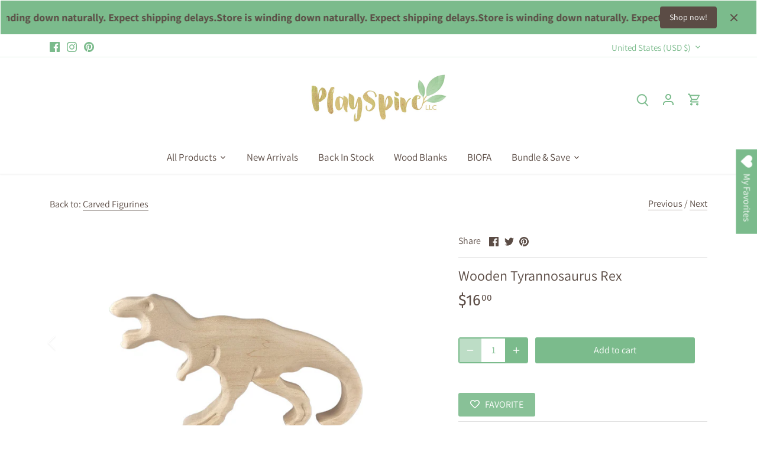

--- FILE ---
content_type: text/html; charset=utf-8
request_url: https://letsplayspire.com/collections/carved-figurines/products/wooden-tyrannosaurus-rex
body_size: 52534
content:
<!doctype html>
<html class="no-js" lang="en">
<head>
  <!-- Canopy 5.1.2 -->

  <meta charset="utf-8" />
<meta name="viewport" content="width=device-width,initial-scale=1.0" />
<meta http-equiv="X-UA-Compatible" content="IE=edge">

<link rel="preconnect" href="https://cdn.shopify.com" crossorigin>
<link rel="preconnect" href="https://fonts.shopify.com" crossorigin>
<link rel="preconnect" href="https://monorail-edge.shopifysvc.com"><link rel="preload" as="font" href="//letsplayspire.com/cdn/fonts/assistant/assistant_n4.9120912a469cad1cc292572851508ca49d12e768.woff2" type="font/woff2" crossorigin><link rel="preload" as="font" href="//letsplayspire.com/cdn/fonts/assistant/assistant_n4.9120912a469cad1cc292572851508ca49d12e768.woff2" type="font/woff2" crossorigin><link rel="preload" as="font" href="//letsplayspire.com/cdn/fonts/fira_sans/firasans_n4.2bbe25c7eff81f2190328b1f4c09fff694a30391.woff2" type="font/woff2" crossorigin><link rel="preload" as="font" href="//letsplayspire.com/cdn/fonts/fira_sans/firasans_n4.2bbe25c7eff81f2190328b1f4c09fff694a30391.woff2" type="font/woff2" crossorigin><link rel="preload" href="//letsplayspire.com/cdn/shop/t/21/assets/vendor.min.js?v=137803223016851922661705859259" as="script">
<link rel="preload" href="//letsplayspire.com/cdn/shop/t/21/assets/theme.js?v=102756645768366188701705859259" as="script"><link rel="canonical" href="https://letsplayspire.com/products/wooden-tyrannosaurus-rex" /><link rel="icon" href="//letsplayspire.com/cdn/shop/files/Big_set_w_pegdoll_no_background.png?crop=center&height=48&v=1614330596&width=48" type="image/png"><meta name="description" content="This handmade wooden bat is unfinished and ready for paint or stain. It is perfect for crafting, DIY wood toys, DIY wood decor (especially for Halloween).">

  <meta name="theme-color" content="#7bbb8c">

  <title>
    Wooden Tyrannosaurus Rex &ndash; Playspire LLC
  </title>

  <meta property="og:site_name" content="Playspire LLC">
<meta property="og:url" content="https://letsplayspire.com/products/wooden-tyrannosaurus-rex">
<meta property="og:title" content="Wooden Tyrannosaurus Rex">
<meta property="og:type" content="product">
<meta property="og:description" content="This handmade wooden bat is unfinished and ready for paint or stain. It is perfect for crafting, DIY wood toys, DIY wood decor (especially for Halloween)."><meta property="og:image" content="http://letsplayspire.com/cdn/shop/products/PhotoRoom-20220911_020822_26_1200x1200.png?v=1662878712">
  <meta property="og:image:secure_url" content="https://letsplayspire.com/cdn/shop/products/PhotoRoom-20220911_020822_26_1200x1200.png?v=1662878712">
  <meta property="og:image:width" content="2000">
  <meta property="og:image:height" content="1290"><meta property="og:price:amount" content="16.00">
  <meta property="og:price:currency" content="USD"><meta name="twitter:card" content="summary_large_image">
<meta name="twitter:title" content="Wooden Tyrannosaurus Rex">
<meta name="twitter:description" content="This handmade wooden bat is unfinished and ready for paint or stain. It is perfect for crafting, DIY wood toys, DIY wood decor (especially for Halloween).">

<style>
    @font-face {
  font-family: Assistant;
  font-weight: 400;
  font-style: normal;
  font-display: fallback;
  src: url("//letsplayspire.com/cdn/fonts/assistant/assistant_n4.9120912a469cad1cc292572851508ca49d12e768.woff2") format("woff2"),
       url("//letsplayspire.com/cdn/fonts/assistant/assistant_n4.6e9875ce64e0fefcd3f4446b7ec9036b3ddd2985.woff") format("woff");
}

    @font-face {
  font-family: Assistant;
  font-weight: 700;
  font-style: normal;
  font-display: fallback;
  src: url("//letsplayspire.com/cdn/fonts/assistant/assistant_n7.bf44452348ec8b8efa3aa3068825305886b1c83c.woff2") format("woff2"),
       url("//letsplayspire.com/cdn/fonts/assistant/assistant_n7.0c887fee83f6b3bda822f1150b912c72da0f7b64.woff") format("woff");
}

    @font-face {
  font-family: Assistant;
  font-weight: 500;
  font-style: normal;
  font-display: fallback;
  src: url("//letsplayspire.com/cdn/fonts/assistant/assistant_n5.26caedc0c0f332f957d0fb6b24adee050844cce5.woff2") format("woff2"),
       url("//letsplayspire.com/cdn/fonts/assistant/assistant_n5.d09f0488bf8aadd48534c94ac3f185fbc9ddb168.woff") format("woff");
}

    
    
    @font-face {
  font-family: "Fira Sans";
  font-weight: 400;
  font-style: normal;
  font-display: fallback;
  src: url("//letsplayspire.com/cdn/fonts/fira_sans/firasans_n4.2bbe25c7eff81f2190328b1f4c09fff694a30391.woff2") format("woff2"),
       url("//letsplayspire.com/cdn/fonts/fira_sans/firasans_n4.3080da6df53473deabf85f231151766e88fe58e5.woff") format("woff");
}

    @font-face {
  font-family: "Fira Sans";
  font-weight: 400;
  font-style: normal;
  font-display: fallback;
  src: url("//letsplayspire.com/cdn/fonts/fira_sans/firasans_n4.2bbe25c7eff81f2190328b1f4c09fff694a30391.woff2") format("woff2"),
       url("//letsplayspire.com/cdn/fonts/fira_sans/firasans_n4.3080da6df53473deabf85f231151766e88fe58e5.woff") format("woff");
}

    @font-face {
  font-family: Assistant;
  font-weight: 400;
  font-style: normal;
  font-display: fallback;
  src: url("//letsplayspire.com/cdn/fonts/assistant/assistant_n4.9120912a469cad1cc292572851508ca49d12e768.woff2") format("woff2"),
       url("//letsplayspire.com/cdn/fonts/assistant/assistant_n4.6e9875ce64e0fefcd3f4446b7ec9036b3ddd2985.woff") format("woff");
}

    @font-face {
  font-family: Assistant;
  font-weight: 600;
  font-style: normal;
  font-display: fallback;
  src: url("//letsplayspire.com/cdn/fonts/assistant/assistant_n6.b2cbcfa81550fc99b5d970d0ef582eebcbac24e0.woff2") format("woff2"),
       url("//letsplayspire.com/cdn/fonts/assistant/assistant_n6.5dced1e1f897f561a8304b6ef1c533d81fd1c6e0.woff") format("woff");
}

  </style>

  <link href="//letsplayspire.com/cdn/shop/t/21/assets/styles.css?v=176693842841501259891759333298" rel="stylesheet" type="text/css" media="all" />

  <script>
    document.documentElement.className = document.documentElement.className.replace('no-js', 'js');
    window.theme = window.theme || {};
    
    theme.money_format_with_code_preference = "${{amount}}";
    
    theme.money_format = "${{amount}}";
    theme.customerIsLoggedIn = false;

    
      theme.shippingCalcMoneyFormat = "${{amount}}";
    

    theme.strings = {
      previous: "Previous",
      next: "Next",
      close: "Close",
      addressError: "Error looking up that address",
      addressNoResults: "No results for that address",
      addressQueryLimit: "You have exceeded the Google API usage limit. Consider upgrading to a \u003ca href=\"https:\/\/developers.google.com\/maps\/premium\/usage-limits\"\u003ePremium Plan\u003c\/a\u003e.",
      authError: "There was a problem authenticating your Google Maps API Key.",
      shippingCalcSubmitButton: "Calculate shipping",
      shippingCalcSubmitButtonDisabled: "Calculating...",
      infiniteScrollCollectionLoading: "Loading more items...",
      infiniteScrollCollectionFinishedMsg : "No more items",
      infiniteScrollBlogLoading: "Loading more articles...",
      infiniteScrollBlogFinishedMsg : "No more articles",
      blogsShowTags: "Show tags",
      priceNonExistent: "Unavailable",
      buttonDefault: "Add to cart",
      buttonNoStock: "Out of stock",
      buttonNoVariant: "Unavailable",
      unitPriceSeparator: " \/ ",
      onlyXLeft: "[[ quantity ]] in stock",
      productAddingToCart: "Adding",
      productAddedToCart: "Added",
      quickbuyAdded: "Added to cart",
      cartSummary: "View cart",
      cartContinue: "Continue shopping",
      colorBoxPrevious: "Previous",
      colorBoxNext: "Next",
      colorBoxClose: "Close",
      imageSlider: "Image slider",
      confirmEmptyCart: "Are you sure you want to empty your cart?",
      inYourCart: "In your cart",
      removeFromCart: "Remove from cart",
      clearAll: "Clear all",
      layout_live_search_see_all: "See all results",
      general_quick_search_pages: "Pages",
      general_quick_search_no_results: "Sorry, we couldn\u0026#39;t find any results",
      products_labels_sold_out: "Sold Out",
      products_labels_sale: "Sale",
      maximumQuantity: "You can only have [quantity] in your cart",
      fullDetails: "Full details",
      cartConfirmRemove: "Are you sure you want to remove this item?"
    };

    theme.routes = {
      root_url: '/',
      account_url: '/account',
      account_login_url: 'https://letsplayspire.com/customer_authentication/redirect?locale=en&region_country=US',
      account_logout_url: '/account/logout',
      account_recover_url: '/account/recover',
      account_register_url: 'https://shopify.com/32735395976/account?locale=en',
      account_addresses_url: '/account/addresses',
      collections_url: '/collections',
      all_products_collection_url: '/collections/all',
      search_url: '/search',
      cart_url: '/cart',
      cart_add_url: '/cart/add',
      cart_change_url: '/cart/change',
      cart_clear_url: '/cart/clear'
    };

    theme.scripts = {
      masonry: "\/\/letsplayspire.com\/cdn\/shop\/t\/21\/assets\/masonry.v3.2.2.min.js?v=35330930116813290231705859259",
      jqueryInfiniteScroll: "\/\/letsplayspire.com\/cdn\/shop\/t\/21\/assets\/jquery.infinitescroll.2.1.0.min.js?v=12654699346475808781705859259",
      underscore: "\/\/cdnjs.cloudflare.com\/ajax\/libs\/underscore.js\/1.6.0\/underscore-min.js",
      shopifyCommon: "\/\/letsplayspire.com\/cdn\/shopifycloud\/storefront\/assets\/themes_support\/shopify_common-5f594365.js",
      jqueryCart: "\/\/letsplayspire.com\/cdn\/shop\/t\/21\/assets\/shipping-calculator.v1.0.min.js?v=54722302898366399871705859259"
    };

    theme.settings = {
      cartType: "drawer-standard",
      openCartDrawerOnMob: false,
      quickBuyType: "hover",
      superscriptDecimals: true,
      currencyCodeEnabled: false
    }
  </script><script>window.performance && window.performance.mark && window.performance.mark('shopify.content_for_header.start');</script><meta name="facebook-domain-verification" content="b7mx2vhch3ry99zlxah4co2g7h10bo">
<meta name="facebook-domain-verification" content="im91jvswpecrev3lfnw4l44nlxzhu6">
<meta name="facebook-domain-verification" content="3qyajeo8pqkxrblgd188ig9kenuhan">
<meta name="google-site-verification" content="odESUznvx28YeCvDkzqBeEX89mGmMM9QLVXBioRVxzU">
<meta id="shopify-digital-wallet" name="shopify-digital-wallet" content="/32735395976/digital_wallets/dialog">
<meta name="shopify-checkout-api-token" content="0726025f3c50308b45eea25cb7b9d294">
<meta id="in-context-paypal-metadata" data-shop-id="32735395976" data-venmo-supported="false" data-environment="production" data-locale="en_US" data-paypal-v4="true" data-currency="USD">
<link rel="alternate" hreflang="x-default" href="https://letsplayspire.com/products/wooden-tyrannosaurus-rex">
<link rel="alternate" hreflang="en-AE" href="https://letsplayspire.com/en-ae/products/wooden-tyrannosaurus-rex">
<link rel="alternate" hreflang="en-SA" href="https://letsplayspire.com/en-ae/products/wooden-tyrannosaurus-rex">
<link rel="alternate" hreflang="en-LK" href="https://letsplayspire.com/en-lk/products/wooden-tyrannosaurus-rex">
<link rel="alternate" hreflang="en-US" href="https://letsplayspire.com/products/wooden-tyrannosaurus-rex">
<link rel="alternate" type="application/json+oembed" href="https://letsplayspire.com/products/wooden-tyrannosaurus-rex.oembed">
<script async="async" src="/checkouts/internal/preloads.js?locale=en-US"></script>
<link rel="preconnect" href="https://shop.app" crossorigin="anonymous">
<script async="async" src="https://shop.app/checkouts/internal/preloads.js?locale=en-US&shop_id=32735395976" crossorigin="anonymous"></script>
<script id="apple-pay-shop-capabilities" type="application/json">{"shopId":32735395976,"countryCode":"US","currencyCode":"USD","merchantCapabilities":["supports3DS"],"merchantId":"gid:\/\/shopify\/Shop\/32735395976","merchantName":"Playspire LLC","requiredBillingContactFields":["postalAddress","email","phone"],"requiredShippingContactFields":["postalAddress","email","phone"],"shippingType":"shipping","supportedNetworks":["visa","masterCard","amex","discover","elo","jcb"],"total":{"type":"pending","label":"Playspire LLC","amount":"1.00"},"shopifyPaymentsEnabled":true,"supportsSubscriptions":true}</script>
<script id="shopify-features" type="application/json">{"accessToken":"0726025f3c50308b45eea25cb7b9d294","betas":["rich-media-storefront-analytics"],"domain":"letsplayspire.com","predictiveSearch":true,"shopId":32735395976,"locale":"en"}</script>
<script>var Shopify = Shopify || {};
Shopify.shop = "playspire.myshopify.com";
Shopify.locale = "en";
Shopify.currency = {"active":"USD","rate":"1.0"};
Shopify.country = "US";
Shopify.theme = {"name":"Updated copy of Copy of Canopy + wishlist hero","id":139620614387,"schema_name":"Canopy","schema_version":"5.1.2","theme_store_id":732,"role":"main"};
Shopify.theme.handle = "null";
Shopify.theme.style = {"id":null,"handle":null};
Shopify.cdnHost = "letsplayspire.com/cdn";
Shopify.routes = Shopify.routes || {};
Shopify.routes.root = "/";</script>
<script type="module">!function(o){(o.Shopify=o.Shopify||{}).modules=!0}(window);</script>
<script>!function(o){function n(){var o=[];function n(){o.push(Array.prototype.slice.apply(arguments))}return n.q=o,n}var t=o.Shopify=o.Shopify||{};t.loadFeatures=n(),t.autoloadFeatures=n()}(window);</script>
<script>
  window.ShopifyPay = window.ShopifyPay || {};
  window.ShopifyPay.apiHost = "shop.app\/pay";
  window.ShopifyPay.redirectState = null;
</script>
<script id="shop-js-analytics" type="application/json">{"pageType":"product"}</script>
<script defer="defer" async type="module" src="//letsplayspire.com/cdn/shopifycloud/shop-js/modules/v2/client.init-shop-cart-sync_BApSsMSl.en.esm.js"></script>
<script defer="defer" async type="module" src="//letsplayspire.com/cdn/shopifycloud/shop-js/modules/v2/chunk.common_CBoos6YZ.esm.js"></script>
<script type="module">
  await import("//letsplayspire.com/cdn/shopifycloud/shop-js/modules/v2/client.init-shop-cart-sync_BApSsMSl.en.esm.js");
await import("//letsplayspire.com/cdn/shopifycloud/shop-js/modules/v2/chunk.common_CBoos6YZ.esm.js");

  window.Shopify.SignInWithShop?.initShopCartSync?.({"fedCMEnabled":true,"windoidEnabled":true});

</script>
<script>
  window.Shopify = window.Shopify || {};
  if (!window.Shopify.featureAssets) window.Shopify.featureAssets = {};
  window.Shopify.featureAssets['shop-js'] = {"shop-cart-sync":["modules/v2/client.shop-cart-sync_DJczDl9f.en.esm.js","modules/v2/chunk.common_CBoos6YZ.esm.js"],"init-fed-cm":["modules/v2/client.init-fed-cm_BzwGC0Wi.en.esm.js","modules/v2/chunk.common_CBoos6YZ.esm.js"],"init-windoid":["modules/v2/client.init-windoid_BS26ThXS.en.esm.js","modules/v2/chunk.common_CBoos6YZ.esm.js"],"shop-cash-offers":["modules/v2/client.shop-cash-offers_DthCPNIO.en.esm.js","modules/v2/chunk.common_CBoos6YZ.esm.js","modules/v2/chunk.modal_Bu1hFZFC.esm.js"],"shop-button":["modules/v2/client.shop-button_D_JX508o.en.esm.js","modules/v2/chunk.common_CBoos6YZ.esm.js"],"init-shop-email-lookup-coordinator":["modules/v2/client.init-shop-email-lookup-coordinator_DFwWcvrS.en.esm.js","modules/v2/chunk.common_CBoos6YZ.esm.js"],"shop-toast-manager":["modules/v2/client.shop-toast-manager_tEhgP2F9.en.esm.js","modules/v2/chunk.common_CBoos6YZ.esm.js"],"shop-login-button":["modules/v2/client.shop-login-button_DwLgFT0K.en.esm.js","modules/v2/chunk.common_CBoos6YZ.esm.js","modules/v2/chunk.modal_Bu1hFZFC.esm.js"],"avatar":["modules/v2/client.avatar_BTnouDA3.en.esm.js"],"init-shop-cart-sync":["modules/v2/client.init-shop-cart-sync_BApSsMSl.en.esm.js","modules/v2/chunk.common_CBoos6YZ.esm.js"],"pay-button":["modules/v2/client.pay-button_BuNmcIr_.en.esm.js","modules/v2/chunk.common_CBoos6YZ.esm.js"],"init-shop-for-new-customer-accounts":["modules/v2/client.init-shop-for-new-customer-accounts_DrjXSI53.en.esm.js","modules/v2/client.shop-login-button_DwLgFT0K.en.esm.js","modules/v2/chunk.common_CBoos6YZ.esm.js","modules/v2/chunk.modal_Bu1hFZFC.esm.js"],"init-customer-accounts-sign-up":["modules/v2/client.init-customer-accounts-sign-up_TlVCiykN.en.esm.js","modules/v2/client.shop-login-button_DwLgFT0K.en.esm.js","modules/v2/chunk.common_CBoos6YZ.esm.js","modules/v2/chunk.modal_Bu1hFZFC.esm.js"],"shop-follow-button":["modules/v2/client.shop-follow-button_C5D3XtBb.en.esm.js","modules/v2/chunk.common_CBoos6YZ.esm.js","modules/v2/chunk.modal_Bu1hFZFC.esm.js"],"checkout-modal":["modules/v2/client.checkout-modal_8TC_1FUY.en.esm.js","modules/v2/chunk.common_CBoos6YZ.esm.js","modules/v2/chunk.modal_Bu1hFZFC.esm.js"],"init-customer-accounts":["modules/v2/client.init-customer-accounts_C0Oh2ljF.en.esm.js","modules/v2/client.shop-login-button_DwLgFT0K.en.esm.js","modules/v2/chunk.common_CBoos6YZ.esm.js","modules/v2/chunk.modal_Bu1hFZFC.esm.js"],"lead-capture":["modules/v2/client.lead-capture_Cq0gfm7I.en.esm.js","modules/v2/chunk.common_CBoos6YZ.esm.js","modules/v2/chunk.modal_Bu1hFZFC.esm.js"],"shop-login":["modules/v2/client.shop-login_BmtnoEUo.en.esm.js","modules/v2/chunk.common_CBoos6YZ.esm.js","modules/v2/chunk.modal_Bu1hFZFC.esm.js"],"payment-terms":["modules/v2/client.payment-terms_BHOWV7U_.en.esm.js","modules/v2/chunk.common_CBoos6YZ.esm.js","modules/v2/chunk.modal_Bu1hFZFC.esm.js"]};
</script>
<script>(function() {
  var isLoaded = false;
  function asyncLoad() {
    if (isLoaded) return;
    isLoaded = true;
    var urls = ["\/\/cdn.shopify.com\/proxy\/6e3bcac2466fba61707fc2de555c2771cd03e2739e3ec605f51169edbf8b310e\/huracdn.com\/js\/script.min.js?v=1.0.8\u0026shop=playspire.myshopify.com\u0026sp-cache-control=cHVibGljLCBtYXgtYWdlPTkwMA","https:\/\/lofreestuff.com\/api\/script?shop=playspire.myshopify.com","https:\/\/lofreestuff.com\/api\/script?shop=playspire.myshopify.com","https:\/\/lofreestuff.com\/api\/script?shop=playspire.myshopify.com","https:\/\/lofreestuff.com\/api\/script?shop=playspire.myshopify.com","https:\/\/cdn-payhelm.s3.amazonaws.com\/js\/payhelm.shopify.1.0.0.js?shop=playspire.myshopify.com","\/\/cdn.shopify.com\/proxy\/a0745b1c2351a8d11aec46e68a4129e2a4374660f219d19cda7b9acd0cd82bbc\/d2xrtfsb9f45pw.cloudfront.net\/scripttag\/bixgrow-track.js?shop=playspire.myshopify.com\u0026sp-cache-control=cHVibGljLCBtYXgtYWdlPTkwMA","https:\/\/wishlisthero-assets.revampco.com\/store-front\/bundle2.js?shop=playspire.myshopify.com","https:\/\/cdn.routeapp.io\/route-widget-shopify\/stable\/route-widget-shopify-stable.min.js?shop=playspire.myshopify.com","https:\/\/cdn.nfcube.com\/instafeed-3e55ab7cc50de2e41dea74ba2bc8d47e.js?shop=playspire.myshopify.com","\/\/cdn.shopify.com\/proxy\/7c5998c6f429dbf30155d839261188ef8d096217bba873a658fd5fe4173ea23a\/cdn.shopify.com\/s\/files\/1\/0875\/2064\/files\/easystock-storefront-0.10.17.min.js?shop=playspire.myshopify.com\u0026sp-cache-control=cHVibGljLCBtYXgtYWdlPTkwMA"];
    for (var i = 0; i < urls.length; i++) {
      var s = document.createElement('script');
      s.type = 'text/javascript';
      s.async = true;
      s.src = urls[i];
      var x = document.getElementsByTagName('script')[0];
      x.parentNode.insertBefore(s, x);
    }
  };
  if(window.attachEvent) {
    window.attachEvent('onload', asyncLoad);
  } else {
    window.addEventListener('load', asyncLoad, false);
  }
})();</script>
<script id="__st">var __st={"a":32735395976,"offset":-18000,"reqid":"58051ef3-20ec-49ee-ade8-19f21e8d2d9f-1768881290","pageurl":"letsplayspire.com\/collections\/carved-figurines\/products\/wooden-tyrannosaurus-rex","u":"13680787ce4c","p":"product","rtyp":"product","rid":7823936192755};</script>
<script>window.ShopifyPaypalV4VisibilityTracking = true;</script>
<script id="captcha-bootstrap">!function(){'use strict';const t='contact',e='account',n='new_comment',o=[[t,t],['blogs',n],['comments',n],[t,'customer']],c=[[e,'customer_login'],[e,'guest_login'],[e,'recover_customer_password'],[e,'create_customer']],r=t=>t.map((([t,e])=>`form[action*='/${t}']:not([data-nocaptcha='true']) input[name='form_type'][value='${e}']`)).join(','),a=t=>()=>t?[...document.querySelectorAll(t)].map((t=>t.form)):[];function s(){const t=[...o],e=r(t);return a(e)}const i='password',u='form_key',d=['recaptcha-v3-token','g-recaptcha-response','h-captcha-response',i],f=()=>{try{return window.sessionStorage}catch{return}},m='__shopify_v',_=t=>t.elements[u];function p(t,e,n=!1){try{const o=window.sessionStorage,c=JSON.parse(o.getItem(e)),{data:r}=function(t){const{data:e,action:n}=t;return t[m]||n?{data:e,action:n}:{data:t,action:n}}(c);for(const[e,n]of Object.entries(r))t.elements[e]&&(t.elements[e].value=n);n&&o.removeItem(e)}catch(o){console.error('form repopulation failed',{error:o})}}const l='form_type',E='cptcha';function T(t){t.dataset[E]=!0}const w=window,h=w.document,L='Shopify',v='ce_forms',y='captcha';let A=!1;((t,e)=>{const n=(g='f06e6c50-85a8-45c8-87d0-21a2b65856fe',I='https://cdn.shopify.com/shopifycloud/storefront-forms-hcaptcha/ce_storefront_forms_captcha_hcaptcha.v1.5.2.iife.js',D={infoText:'Protected by hCaptcha',privacyText:'Privacy',termsText:'Terms'},(t,e,n)=>{const o=w[L][v],c=o.bindForm;if(c)return c(t,g,e,D).then(n);var r;o.q.push([[t,g,e,D],n]),r=I,A||(h.body.append(Object.assign(h.createElement('script'),{id:'captcha-provider',async:!0,src:r})),A=!0)});var g,I,D;w[L]=w[L]||{},w[L][v]=w[L][v]||{},w[L][v].q=[],w[L][y]=w[L][y]||{},w[L][y].protect=function(t,e){n(t,void 0,e),T(t)},Object.freeze(w[L][y]),function(t,e,n,w,h,L){const[v,y,A,g]=function(t,e,n){const i=e?o:[],u=t?c:[],d=[...i,...u],f=r(d),m=r(i),_=r(d.filter((([t,e])=>n.includes(e))));return[a(f),a(m),a(_),s()]}(w,h,L),I=t=>{const e=t.target;return e instanceof HTMLFormElement?e:e&&e.form},D=t=>v().includes(t);t.addEventListener('submit',(t=>{const e=I(t);if(!e)return;const n=D(e)&&!e.dataset.hcaptchaBound&&!e.dataset.recaptchaBound,o=_(e),c=g().includes(e)&&(!o||!o.value);(n||c)&&t.preventDefault(),c&&!n&&(function(t){try{if(!f())return;!function(t){const e=f();if(!e)return;const n=_(t);if(!n)return;const o=n.value;o&&e.removeItem(o)}(t);const e=Array.from(Array(32),(()=>Math.random().toString(36)[2])).join('');!function(t,e){_(t)||t.append(Object.assign(document.createElement('input'),{type:'hidden',name:u})),t.elements[u].value=e}(t,e),function(t,e){const n=f();if(!n)return;const o=[...t.querySelectorAll(`input[type='${i}']`)].map((({name:t})=>t)),c=[...d,...o],r={};for(const[a,s]of new FormData(t).entries())c.includes(a)||(r[a]=s);n.setItem(e,JSON.stringify({[m]:1,action:t.action,data:r}))}(t,e)}catch(e){console.error('failed to persist form',e)}}(e),e.submit())}));const S=(t,e)=>{t&&!t.dataset[E]&&(n(t,e.some((e=>e===t))),T(t))};for(const o of['focusin','change'])t.addEventListener(o,(t=>{const e=I(t);D(e)&&S(e,y())}));const B=e.get('form_key'),M=e.get(l),P=B&&M;t.addEventListener('DOMContentLoaded',(()=>{const t=y();if(P)for(const e of t)e.elements[l].value===M&&p(e,B);[...new Set([...A(),...v().filter((t=>'true'===t.dataset.shopifyCaptcha))])].forEach((e=>S(e,t)))}))}(h,new URLSearchParams(w.location.search),n,t,e,['guest_login'])})(!0,!0)}();</script>
<script integrity="sha256-4kQ18oKyAcykRKYeNunJcIwy7WH5gtpwJnB7kiuLZ1E=" data-source-attribution="shopify.loadfeatures" defer="defer" src="//letsplayspire.com/cdn/shopifycloud/storefront/assets/storefront/load_feature-a0a9edcb.js" crossorigin="anonymous"></script>
<script crossorigin="anonymous" defer="defer" src="//letsplayspire.com/cdn/shopifycloud/storefront/assets/shopify_pay/storefront-65b4c6d7.js?v=20250812"></script>
<script data-source-attribution="shopify.dynamic_checkout.dynamic.init">var Shopify=Shopify||{};Shopify.PaymentButton=Shopify.PaymentButton||{isStorefrontPortableWallets:!0,init:function(){window.Shopify.PaymentButton.init=function(){};var t=document.createElement("script");t.src="https://letsplayspire.com/cdn/shopifycloud/portable-wallets/latest/portable-wallets.en.js",t.type="module",document.head.appendChild(t)}};
</script>
<script data-source-attribution="shopify.dynamic_checkout.buyer_consent">
  function portableWalletsHideBuyerConsent(e){var t=document.getElementById("shopify-buyer-consent"),n=document.getElementById("shopify-subscription-policy-button");t&&n&&(t.classList.add("hidden"),t.setAttribute("aria-hidden","true"),n.removeEventListener("click",e))}function portableWalletsShowBuyerConsent(e){var t=document.getElementById("shopify-buyer-consent"),n=document.getElementById("shopify-subscription-policy-button");t&&n&&(t.classList.remove("hidden"),t.removeAttribute("aria-hidden"),n.addEventListener("click",e))}window.Shopify?.PaymentButton&&(window.Shopify.PaymentButton.hideBuyerConsent=portableWalletsHideBuyerConsent,window.Shopify.PaymentButton.showBuyerConsent=portableWalletsShowBuyerConsent);
</script>
<script data-source-attribution="shopify.dynamic_checkout.cart.bootstrap">document.addEventListener("DOMContentLoaded",(function(){function t(){return document.querySelector("shopify-accelerated-checkout-cart, shopify-accelerated-checkout")}if(t())Shopify.PaymentButton.init();else{new MutationObserver((function(e,n){t()&&(Shopify.PaymentButton.init(),n.disconnect())})).observe(document.body,{childList:!0,subtree:!0})}}));
</script>
<link id="shopify-accelerated-checkout-styles" rel="stylesheet" media="screen" href="https://letsplayspire.com/cdn/shopifycloud/portable-wallets/latest/accelerated-checkout-backwards-compat.css" crossorigin="anonymous">
<style id="shopify-accelerated-checkout-cart">
        #shopify-buyer-consent {
  margin-top: 1em;
  display: inline-block;
  width: 100%;
}

#shopify-buyer-consent.hidden {
  display: none;
}

#shopify-subscription-policy-button {
  background: none;
  border: none;
  padding: 0;
  text-decoration: underline;
  font-size: inherit;
  cursor: pointer;
}

#shopify-subscription-policy-button::before {
  box-shadow: none;
}

      </style>

<script>window.performance && window.performance.mark && window.performance.mark('shopify.content_for_header.end');</script>
<!-- BEGIN app block: shopify://apps/wishlist-hero/blocks/app-embed/a9a5079b-59e8-47cb-b659-ecf1c60b9b72 -->


  <script type="application/json" id="WH-ProductJson-product-template">
    {"id":7823936192755,"title":"Wooden Tyrannosaurus Rex","handle":"wooden-tyrannosaurus-rex","description":"\u003cp\u003e\u003cspan\u003eThis wooden Tyrannosaurus Rex dinosaur is handmade from Alder wood by a family workshop in Europe. It\u003c\/span\u003e\u003cspan\u003e is unfinished, sanded smooth, and ready for your choice of paint, stain, or sealer. \u003c\/span\u003e\u003cspan\u003eThe carved wood shape adds texture and dimension to your crafting.\u003c\/span\u003e\u003c\/p\u003e\n\u003cp\u003e\u003cspan\u003eDue to their handcrafted nature, there may variations between batches. There also will be variations in wood color and smooth knots due to the nature of the wood used. \u003c\/span\u003e\u003c\/p\u003e\n\u003cp\u003e\u003cspan\u003e***CHOKING HAZARD: If parts break off from this piece, the parts could pose a choking hazard***\u003c\/span\u003e\u003c\/p\u003e\n\u003cp\u003e\u003cstrong\u003e\u003cspan style=\"text-decoration: underline;\"\u003eDimensions (approximate):\u003c\/span\u003e\u003cbr\u003e\u003c\/strong\u003e\u003c\/p\u003e\n\u003cp\u003eheight\u003cbr\u003e3.5 inches (9 cm)\u003cbr\u003e\u003cbr\u003elength\u003cbr\u003e6.4 inches (16 cm)\u003cbr\u003e\u003cbr\u003ethickness\u003cbr\u003e.8 inches (2 cm)\u003c\/p\u003e","published_at":"2022-09-11T13:01:46-04:00","created_at":"2022-09-11T00:23:35-04:00","vendor":"Playspire LLC","type":"","tags":["alder","carve","carved","carving","dinosaur","handcarved","handcarving","jurassic","steg dinosaur","T. Rex","Tyrannosaurus Rex","wooden dinosaur","Wooden Tyrannosaurus Rex"],"price":1600,"price_min":1600,"price_max":1600,"available":true,"price_varies":false,"compare_at_price":null,"compare_at_price_min":0,"compare_at_price_max":0,"compare_at_price_varies":false,"variants":[{"id":43213235847411,"title":"Default Title","option1":"Default Title","option2":null,"option3":null,"sku":"T REX","requires_shipping":true,"taxable":true,"featured_image":null,"available":true,"name":"Wooden Tyrannosaurus Rex","public_title":null,"options":["Default Title"],"price":1600,"weight":128,"compare_at_price":null,"inventory_management":"shopify","barcode":"","requires_selling_plan":false,"selling_plan_allocations":[]}],"images":["\/\/letsplayspire.com\/cdn\/shop\/products\/PhotoRoom-20220911_020822_26.png?v=1662878712","\/\/letsplayspire.com\/cdn\/shop\/products\/PhotoRoom-20220911_020827_39.png?v=1662878712","\/\/letsplayspire.com\/cdn\/shop\/products\/PhotoRoom-20220911_020809_2-01.jpg?v=1662878712"],"featured_image":"\/\/letsplayspire.com\/cdn\/shop\/products\/PhotoRoom-20220911_020822_26.png?v=1662878712","options":["Title"],"media":[{"alt":null,"id":30760466186483,"position":1,"preview_image":{"aspect_ratio":1.55,"height":1290,"width":2000,"src":"\/\/letsplayspire.com\/cdn\/shop\/products\/PhotoRoom-20220911_020822_26.png?v=1662878712"},"aspect_ratio":1.55,"height":1290,"media_type":"image","src":"\/\/letsplayspire.com\/cdn\/shop\/products\/PhotoRoom-20220911_020822_26.png?v=1662878712","width":2000},{"alt":null,"id":30760466153715,"position":2,"preview_image":{"aspect_ratio":1.586,"height":1261,"width":2000,"src":"\/\/letsplayspire.com\/cdn\/shop\/products\/PhotoRoom-20220911_020827_39.png?v=1662878712"},"aspect_ratio":1.586,"height":1261,"media_type":"image","src":"\/\/letsplayspire.com\/cdn\/shop\/products\/PhotoRoom-20220911_020827_39.png?v=1662878712","width":2000},{"alt":null,"id":30760466120947,"position":3,"preview_image":{"aspect_ratio":0.938,"height":2000,"width":1875,"src":"\/\/letsplayspire.com\/cdn\/shop\/products\/PhotoRoom-20220911_020809_2-01.jpg?v=1662878712"},"aspect_ratio":0.938,"height":2000,"media_type":"image","src":"\/\/letsplayspire.com\/cdn\/shop\/products\/PhotoRoom-20220911_020809_2-01.jpg?v=1662878712","width":1875}],"requires_selling_plan":false,"selling_plan_groups":[],"content":"\u003cp\u003e\u003cspan\u003eThis wooden Tyrannosaurus Rex dinosaur is handmade from Alder wood by a family workshop in Europe. It\u003c\/span\u003e\u003cspan\u003e is unfinished, sanded smooth, and ready for your choice of paint, stain, or sealer. \u003c\/span\u003e\u003cspan\u003eThe carved wood shape adds texture and dimension to your crafting.\u003c\/span\u003e\u003c\/p\u003e\n\u003cp\u003e\u003cspan\u003eDue to their handcrafted nature, there may variations between batches. There also will be variations in wood color and smooth knots due to the nature of the wood used. \u003c\/span\u003e\u003c\/p\u003e\n\u003cp\u003e\u003cspan\u003e***CHOKING HAZARD: If parts break off from this piece, the parts could pose a choking hazard***\u003c\/span\u003e\u003c\/p\u003e\n\u003cp\u003e\u003cstrong\u003e\u003cspan style=\"text-decoration: underline;\"\u003eDimensions (approximate):\u003c\/span\u003e\u003cbr\u003e\u003c\/strong\u003e\u003c\/p\u003e\n\u003cp\u003eheight\u003cbr\u003e3.5 inches (9 cm)\u003cbr\u003e\u003cbr\u003elength\u003cbr\u003e6.4 inches (16 cm)\u003cbr\u003e\u003cbr\u003ethickness\u003cbr\u003e.8 inches (2 cm)\u003c\/p\u003e"}
  </script>

<script type="text/javascript">
  
    window.wishlisthero_buttonProdPageClasses = [];
  
  
    window.wishlisthero_cartDotClasses = [];
  
</script>
<!-- BEGIN app snippet: extraStyles -->

<style>
  .wishlisthero-floating {
    position: absolute;
    top: 5px;
    z-index: 21;
    border-radius: 100%;
    width: fit-content;
    right: 5px;
    left: auto;
    &.wlh-left-btn {
      left: 5px !important;
      right: auto !important;
    }
    &.wlh-right-btn {
      right: 5px !important;
      left: auto !important;
    }
    
  }
  @media(min-width:1300px) {
    .product-item__link.product-item__image--margins .wishlisthero-floating, {
      
        left: 50% !important;
        margin-left: -295px;
      
    }
  }
  .MuiTypography-h1,.MuiTypography-h2,.MuiTypography-h3,.MuiTypography-h4,.MuiTypography-h5,.MuiTypography-h6,.MuiButton-root,.MuiCardHeader-title a {
    font-family: ,  !important;
  }
</style>






<!-- END app snippet -->
<!-- BEGIN app snippet: renderAssets -->

  <link rel="preload" href="https://cdn.shopify.com/extensions/019badc7-12fe-783e-9dfe-907190f91114/wishlist-hero-81/assets/default.css" as="style" onload="this.onload=null;this.rel='stylesheet'">
  <noscript><link href="//cdn.shopify.com/extensions/019badc7-12fe-783e-9dfe-907190f91114/wishlist-hero-81/assets/default.css" rel="stylesheet" type="text/css" media="all" /></noscript>
  <script defer src="https://cdn.shopify.com/extensions/019badc7-12fe-783e-9dfe-907190f91114/wishlist-hero-81/assets/default.js"></script>
<!-- END app snippet -->


<script type="text/javascript">
  try{
  
    var scr_bdl_path = "https://cdn.shopify.com/extensions/019badc7-12fe-783e-9dfe-907190f91114/wishlist-hero-81/assets/bundle2.js";
    window._wh_asset_path = scr_bdl_path.substring(0,scr_bdl_path.lastIndexOf("/")) + "/";
  

  }catch(e){ console.log(e)}
  try{

  
    window.WishListHero_setting = {"ButtonColor":"rgb(123, 187, 140)","IconColor":"rgba(255, 255, 255, 1)","IconType":"Heart","ButtonTextBeforeAdding":"FAVORITE","ButtonTextAfterAdding":"ADDED TO FAVORITES","AnimationAfterAddition":"Blink","ButtonTextAddToCart":"ADD TO CART","ButtonTextOutOfStock":"OUT OF STOCK","ButtonTextAddAllToCart":"ADD ALL TO CART","ButtonTextRemoveAllToCart":"REMOVE ALL","AddedProductNotificationText":"SUCCESS!","AddedProductToCartNotificationText":"Product added to cart successfully","ViewCartLinkText":"View Cart","SharePopup_TitleText":"Share My Favorites","SharePopup_shareBtnText":"Share","SharePopup_shareHederText":"Share on Social Networks","SharePopup_shareCopyText":"Or copy Favorites link to share","SharePopup_shareCancelBtnText":"Cancel","SharePopup_shareCopyBtnText":"copy","SendEMailPopup_BtnText":"send email","SendEMailPopup_FromText":"From Name","SendEMailPopup_ToText":"To email","SendEMailPopup_BodyText":"Body","SendEMailPopup_SendBtnText":"send","SendEMailPopup_TitleText":"Send My Favorites via Email","AddProductMessageText":"Are you sure you want to add all items to cart ?","RemoveProductMessageText":"Are you sure you want to remove this item?","RemoveAllProductMessageText":"Are you sure you want to remove all items?","RemovedProductNotificationText":"Successfully removed","AddAllOutOfStockProductNotificationText":"There seems to have been an issue adding items to cart, please try again later","RemovePopupOkText":"Yes","RemovePopup_HeaderText":"ARE YOU SURE?","ViewWishlistText":"View My Favorites","EmptyWishlistText":"no favorites yet","BuyNowButtonText":"Buy Now","BuyNowButtonColor":"rgb(123, 187, 140)","BuyNowTextButtonColor":"rgb(255, 255, 255)","Wishlist_Title":"My Favorites","WishlistHeaderTitleAlignment":"Center","WishlistProductImageSize":"Normal","PriceColor":"rgb(123, 187, 140)","HeaderFontSize":"30","PriceFontSize":"18","ProductNameFontSize":"16","LaunchPointType":"floating_point","DisplayWishlistAs":"popup_window","DisplayButtonAs":"button_with_icon","PopupSize":"md","HideAddToCartButton":false,"NoRedirectAfterAddToCart":false,"DisableGuestCustomer":false,"LoginPopupContent":"Please login to save your favorites across devices.","LoginPopupLoginBtnText":"Login","LoginPopupContentFontSize":"20","NotificationPopupPosition":"right","WishlistButtonTextColor":"rgba(255, 255, 255, 1)","EnableRemoveFromWishlistAfterAddButtonText":"REMOVE FAVORITE","_id":"62df3d9a13b31827c0d1f43f","EnableCollection":false,"EnableShare":true,"RemovePowerBy":true,"EnableFBPixel":false,"DisapleApp":false,"FloatPointPossition":"right","HeartStateToggle":true,"HeaderMenuItemsIndicator":true,"EnableRemoveFromWishlistAfterAdd":true,"CollectionViewAddedToWishlistIconBackgroundColor":"","CollectionViewAddedToWishlistIconColor":"","CollectionViewIconBackgroundColor":"","CollectionViewIconColor":"","Shop":"playspire.myshopify.com","shop":"playspire.myshopify.com","Status":"Active","Plan":"GOLD"};
    if(typeof(window.WishListHero_setting_theme_override) != "undefined"){
                                                                                window.WishListHero_setting = {
                                                                                    ...window.WishListHero_setting,
                                                                                    ...window.WishListHero_setting_theme_override
                                                                                };
                                                                            }
                                                                            // Done

  

  }catch(e){ console.error('Error loading config',e); }
</script>


  <script src="https://cdn.shopify.com/extensions/019badc7-12fe-783e-9dfe-907190f91114/wishlist-hero-81/assets/bundle2.js" defer></script>



<script type="text/javascript">
  if (!window.__wishlistHeroArriveScriptLoaded) {
    window.__wishlistHeroArriveScriptLoaded = true;
    function wh_loadScript(scriptUrl) {
      const script = document.createElement('script'); script.src = scriptUrl;
      document.body.appendChild(script);
      return new Promise((res, rej) => { script.onload = function () { res(); }; script.onerror = function () { rej(); } });
    }
  }
  document.addEventListener("DOMContentLoaded", () => {
      wh_loadScript('https://cdn.shopify.com/extensions/019badc7-12fe-783e-9dfe-907190f91114/wishlist-hero-81/assets/arrive.min.js').then(function () {
          document.arrive('.wishlist-hero-custom-button', function (wishlistButton) {
              var ev = new
                  CustomEvent('wishlist-hero-add-to-custom-element', { detail: wishlistButton }); document.dispatchEvent(ev);
          });
      });
  });
</script>


<!-- BEGIN app snippet: TransArray -->
<script>
  window.WLH_reload_translations = function() {
    let _wlh_res = {};
    if (window.WishListHero_setting && window.WishListHero_setting['ThrdParty_Trans_active']) {

      
        

        window.WishListHero_setting["ButtonTextBeforeAdding"] = "";
        _wlh_res["ButtonTextBeforeAdding"] = "";
        

        window.WishListHero_setting["ButtonTextAfterAdding"] = "";
        _wlh_res["ButtonTextAfterAdding"] = "";
        

        window.WishListHero_setting["ButtonTextAddToCart"] = "";
        _wlh_res["ButtonTextAddToCart"] = "";
        

        window.WishListHero_setting["ButtonTextOutOfStock"] = "";
        _wlh_res["ButtonTextOutOfStock"] = "";
        

        window.WishListHero_setting["ButtonTextAddAllToCart"] = "";
        _wlh_res["ButtonTextAddAllToCart"] = "";
        

        window.WishListHero_setting["ButtonTextRemoveAllToCart"] = "";
        _wlh_res["ButtonTextRemoveAllToCart"] = "";
        

        window.WishListHero_setting["AddedProductNotificationText"] = "";
        _wlh_res["AddedProductNotificationText"] = "";
        

        window.WishListHero_setting["AddedProductToCartNotificationText"] = "";
        _wlh_res["AddedProductToCartNotificationText"] = "";
        

        window.WishListHero_setting["ViewCartLinkText"] = "";
        _wlh_res["ViewCartLinkText"] = "";
        

        window.WishListHero_setting["SharePopup_TitleText"] = "";
        _wlh_res["SharePopup_TitleText"] = "";
        

        window.WishListHero_setting["SharePopup_shareBtnText"] = "";
        _wlh_res["SharePopup_shareBtnText"] = "";
        

        window.WishListHero_setting["SharePopup_shareHederText"] = "";
        _wlh_res["SharePopup_shareHederText"] = "";
        

        window.WishListHero_setting["SharePopup_shareCopyText"] = "";
        _wlh_res["SharePopup_shareCopyText"] = "";
        

        window.WishListHero_setting["SharePopup_shareCancelBtnText"] = "";
        _wlh_res["SharePopup_shareCancelBtnText"] = "";
        

        window.WishListHero_setting["SharePopup_shareCopyBtnText"] = "";
        _wlh_res["SharePopup_shareCopyBtnText"] = "";
        

        window.WishListHero_setting["SendEMailPopup_BtnText"] = "";
        _wlh_res["SendEMailPopup_BtnText"] = "";
        

        window.WishListHero_setting["SendEMailPopup_FromText"] = "";
        _wlh_res["SendEMailPopup_FromText"] = "";
        

        window.WishListHero_setting["SendEMailPopup_ToText"] = "";
        _wlh_res["SendEMailPopup_ToText"] = "";
        

        window.WishListHero_setting["SendEMailPopup_BodyText"] = "";
        _wlh_res["SendEMailPopup_BodyText"] = "";
        

        window.WishListHero_setting["SendEMailPopup_SendBtnText"] = "";
        _wlh_res["SendEMailPopup_SendBtnText"] = "";
        

        window.WishListHero_setting["SendEMailPopup_SendNotificationText"] = "";
        _wlh_res["SendEMailPopup_SendNotificationText"] = "";
        

        window.WishListHero_setting["SendEMailPopup_TitleText"] = "";
        _wlh_res["SendEMailPopup_TitleText"] = "";
        

        window.WishListHero_setting["AddProductMessageText"] = "";
        _wlh_res["AddProductMessageText"] = "";
        

        window.WishListHero_setting["RemoveProductMessageText"] = "";
        _wlh_res["RemoveProductMessageText"] = "";
        

        window.WishListHero_setting["RemoveAllProductMessageText"] = "";
        _wlh_res["RemoveAllProductMessageText"] = "";
        

        window.WishListHero_setting["RemovedProductNotificationText"] = "";
        _wlh_res["RemovedProductNotificationText"] = "";
        

        window.WishListHero_setting["AddAllOutOfStockProductNotificationText"] = "";
        _wlh_res["AddAllOutOfStockProductNotificationText"] = "";
        

        window.WishListHero_setting["RemovePopupOkText"] = "";
        _wlh_res["RemovePopupOkText"] = "";
        

        window.WishListHero_setting["RemovePopup_HeaderText"] = "";
        _wlh_res["RemovePopup_HeaderText"] = "";
        

        window.WishListHero_setting["ViewWishlistText"] = "";
        _wlh_res["ViewWishlistText"] = "";
        

        window.WishListHero_setting["EmptyWishlistText"] = "";
        _wlh_res["EmptyWishlistText"] = "";
        

        window.WishListHero_setting["BuyNowButtonText"] = "";
        _wlh_res["BuyNowButtonText"] = "";
        

        window.WishListHero_setting["Wishlist_Title"] = "";
        _wlh_res["Wishlist_Title"] = "";
        

        window.WishListHero_setting["LoginPopupContent"] = "";
        _wlh_res["LoginPopupContent"] = "";
        

        window.WishListHero_setting["LoginPopupLoginBtnText"] = "";
        _wlh_res["LoginPopupLoginBtnText"] = "";
        

        window.WishListHero_setting["EnableRemoveFromWishlistAfterAddButtonText"] = "";
        _wlh_res["EnableRemoveFromWishlistAfterAddButtonText"] = "";
        

        window.WishListHero_setting["LowStockEmailSubject"] = "";
        _wlh_res["LowStockEmailSubject"] = "";
        

        window.WishListHero_setting["OnSaleEmailSubject"] = "";
        _wlh_res["OnSaleEmailSubject"] = "";
        

        window.WishListHero_setting["SharePopup_shareCopiedText"] = "";
        _wlh_res["SharePopup_shareCopiedText"] = "";
    }
    return _wlh_res;
  }
  window.WLH_reload_translations();
</script><!-- END app snippet -->

<!-- END app block --><!-- BEGIN app block: shopify://apps/essential-announcer/blocks/app-embed/93b5429f-c8d6-4c33-ae14-250fd84f361b --><script>
  
    window.essentialAnnouncementConfigs = [{"id":"c2a7c058-aae1-47dc-a495-65af411ee666","createdAt":"2023-11-22T01:26:48.572+00:00","name":"Summer Boredom","title":"Store is winding down naturally. Expect shipping delays.","subheading":"","style":{"icon":{"size":32,"color":{"hex":"#333333"},"background":{"hex":"#ffffff","alpha":0,"rgba":"rgba(255, 255, 255, 0)"},"cornerRadius":4},"selectedTemplate":"custom","position":"top-page","stickyBar":true,"backgroundType":"gradientBackground","singleColor":"#FFFFFF","gradientTurn":139,"gradientStart":"#7BBB8C","gradientEnd":"#7BBB8C","borderRadius":"0","borderSize":"1","borderColor":"#FFFFFF","titleSize":"18","titleColor":"#5B4C45","font":"","subheadingSize":"14","subheadingColor":"#6b705c","buttonBackgroundColor":"#5B4C45","buttonFontSize":"14","buttonFontColor":"#FFFFFF","buttonBorderRadius":"4","couponCodeButtonOutlineColor":"#202223","couponCodeButtonIconColor":"#202223","couponCodeButtonFontColor":"#202223","couponCodeButtonFontSize":"14","couponCodeButtonBorderRadius":"4","closeIconColor":"#5B4C45","arrowIconColor":"#5B4C45","spacing":{"insideTop":10,"insideBottom":10,"outsideTop":0,"outsideBottom":10}},"announcementType":"running-line","announcementPlacement":"","published":true,"showOnProducts":[],"showOnCollections":[],"updatedAt":"2025-06-16T19:02:29.596+00:00","CTAType":"button","CTALink":"https://letsplayspire.com/collections/all","closeButton":true,"buttonText":"Shop now!","announcements":[{"title":"For a limited time, enjoy a 20% discount on all our products!","subheading":"","CTAType":"button","buttonText":"Shop now!","CTALink":"","id":85,"icon":"","couponCode":""},{"title":"For a limited time, enjoy a 20% discount on all our products!","subheading":"","CTAType":"button","buttonText":"Shop now!","CTALink":"","id":85,"icon":"","couponCode":""}],"shop":"playspire.myshopify.com","animationSpeed":0,"rotateDuration":4,"translations":[],"startDate":null,"endDate":null,"icon":null,"locationType":"","showInCountries":[],"showOnProductsInCollections":[],"type":"","couponCode":""}];
  
  window.essentialAnnouncementMeta = {
    productCollections: [{"id":206180810904,"handle":"all-products","title":"All Products","updated_at":"2026-01-18T07:07:58-05:00","body_html":"","published_at":"2020-07-05T01:23:48-04:00","sort_order":"manual","template_suffix":"","disjunctive":false,"rules":[{"column":"variant_price","relation":"greater_than","condition":"0"}],"published_scope":"web"},{"id":407532339443,"handle":"carved-figurines","title":"Carved Figurines","updated_at":"2025-12-27T07:07:05-05:00","body_html":"","published_at":"2022-09-11T02:42:13-04:00","sort_order":"best-selling","template_suffix":"","disjunctive":false,"rules":[{"column":"tag","relation":"equals","condition":"carved"}],"published_scope":"web"},{"id":228721918104,"handle":"bestsellers","title":"Low in Stock (10 or less)","updated_at":"2026-01-14T02:01:01-05:00","body_html":"","published_at":"2020-11-10T00:05:40-05:00","sort_order":"price-desc","template_suffix":"","disjunctive":false,"rules":[{"column":"variant_inventory","relation":"less_than","condition":"5"},{"column":"variant_inventory","relation":"greater_than","condition":"0"},{"column":"vendor","relation":"equals","condition":"Playspire LLC"}],"published_scope":"web"},{"id":228534386840,"handle":"new-arrivals","title":"Sorted by Newest + In Stock","updated_at":"2026-01-18T07:07:58-05:00","body_html":"","published_at":"2020-11-07T22:59:48-05:00","sort_order":"manual","template_suffix":"","disjunctive":false,"rules":[{"column":"variant_price","relation":"greater_than","condition":"0"},{"column":"variant_inventory","relation":"greater_than","condition":"0"}],"published_scope":"web"},{"id":398929920243,"handle":"wood-blanks","title":"Wood Blanks","updated_at":"2026-01-15T00:01:20-05:00","body_html":"","published_at":"2022-03-15T13:41:06-04:00","sort_order":"manual","template_suffix":"","disjunctive":false,"rules":[{"column":"vendor","relation":"equals","condition":"Playspire LLC"}],"published_scope":"web"}],
    productData: {"id":7823936192755,"title":"Wooden Tyrannosaurus Rex","handle":"wooden-tyrannosaurus-rex","description":"\u003cp\u003e\u003cspan\u003eThis wooden Tyrannosaurus Rex dinosaur is handmade from Alder wood by a family workshop in Europe. It\u003c\/span\u003e\u003cspan\u003e is unfinished, sanded smooth, and ready for your choice of paint, stain, or sealer. \u003c\/span\u003e\u003cspan\u003eThe carved wood shape adds texture and dimension to your crafting.\u003c\/span\u003e\u003c\/p\u003e\n\u003cp\u003e\u003cspan\u003eDue to their handcrafted nature, there may variations between batches. There also will be variations in wood color and smooth knots due to the nature of the wood used. \u003c\/span\u003e\u003c\/p\u003e\n\u003cp\u003e\u003cspan\u003e***CHOKING HAZARD: If parts break off from this piece, the parts could pose a choking hazard***\u003c\/span\u003e\u003c\/p\u003e\n\u003cp\u003e\u003cstrong\u003e\u003cspan style=\"text-decoration: underline;\"\u003eDimensions (approximate):\u003c\/span\u003e\u003cbr\u003e\u003c\/strong\u003e\u003c\/p\u003e\n\u003cp\u003eheight\u003cbr\u003e3.5 inches (9 cm)\u003cbr\u003e\u003cbr\u003elength\u003cbr\u003e6.4 inches (16 cm)\u003cbr\u003e\u003cbr\u003ethickness\u003cbr\u003e.8 inches (2 cm)\u003c\/p\u003e","published_at":"2022-09-11T13:01:46-04:00","created_at":"2022-09-11T00:23:35-04:00","vendor":"Playspire LLC","type":"","tags":["alder","carve","carved","carving","dinosaur","handcarved","handcarving","jurassic","steg dinosaur","T. Rex","Tyrannosaurus Rex","wooden dinosaur","Wooden Tyrannosaurus Rex"],"price":1600,"price_min":1600,"price_max":1600,"available":true,"price_varies":false,"compare_at_price":null,"compare_at_price_min":0,"compare_at_price_max":0,"compare_at_price_varies":false,"variants":[{"id":43213235847411,"title":"Default Title","option1":"Default Title","option2":null,"option3":null,"sku":"T REX","requires_shipping":true,"taxable":true,"featured_image":null,"available":true,"name":"Wooden Tyrannosaurus Rex","public_title":null,"options":["Default Title"],"price":1600,"weight":128,"compare_at_price":null,"inventory_management":"shopify","barcode":"","requires_selling_plan":false,"selling_plan_allocations":[]}],"images":["\/\/letsplayspire.com\/cdn\/shop\/products\/PhotoRoom-20220911_020822_26.png?v=1662878712","\/\/letsplayspire.com\/cdn\/shop\/products\/PhotoRoom-20220911_020827_39.png?v=1662878712","\/\/letsplayspire.com\/cdn\/shop\/products\/PhotoRoom-20220911_020809_2-01.jpg?v=1662878712"],"featured_image":"\/\/letsplayspire.com\/cdn\/shop\/products\/PhotoRoom-20220911_020822_26.png?v=1662878712","options":["Title"],"media":[{"alt":null,"id":30760466186483,"position":1,"preview_image":{"aspect_ratio":1.55,"height":1290,"width":2000,"src":"\/\/letsplayspire.com\/cdn\/shop\/products\/PhotoRoom-20220911_020822_26.png?v=1662878712"},"aspect_ratio":1.55,"height":1290,"media_type":"image","src":"\/\/letsplayspire.com\/cdn\/shop\/products\/PhotoRoom-20220911_020822_26.png?v=1662878712","width":2000},{"alt":null,"id":30760466153715,"position":2,"preview_image":{"aspect_ratio":1.586,"height":1261,"width":2000,"src":"\/\/letsplayspire.com\/cdn\/shop\/products\/PhotoRoom-20220911_020827_39.png?v=1662878712"},"aspect_ratio":1.586,"height":1261,"media_type":"image","src":"\/\/letsplayspire.com\/cdn\/shop\/products\/PhotoRoom-20220911_020827_39.png?v=1662878712","width":2000},{"alt":null,"id":30760466120947,"position":3,"preview_image":{"aspect_ratio":0.938,"height":2000,"width":1875,"src":"\/\/letsplayspire.com\/cdn\/shop\/products\/PhotoRoom-20220911_020809_2-01.jpg?v=1662878712"},"aspect_ratio":0.938,"height":2000,"media_type":"image","src":"\/\/letsplayspire.com\/cdn\/shop\/products\/PhotoRoom-20220911_020809_2-01.jpg?v=1662878712","width":1875}],"requires_selling_plan":false,"selling_plan_groups":[],"content":"\u003cp\u003e\u003cspan\u003eThis wooden Tyrannosaurus Rex dinosaur is handmade from Alder wood by a family workshop in Europe. It\u003c\/span\u003e\u003cspan\u003e is unfinished, sanded smooth, and ready for your choice of paint, stain, or sealer. \u003c\/span\u003e\u003cspan\u003eThe carved wood shape adds texture and dimension to your crafting.\u003c\/span\u003e\u003c\/p\u003e\n\u003cp\u003e\u003cspan\u003eDue to their handcrafted nature, there may variations between batches. There also will be variations in wood color and smooth knots due to the nature of the wood used. \u003c\/span\u003e\u003c\/p\u003e\n\u003cp\u003e\u003cspan\u003e***CHOKING HAZARD: If parts break off from this piece, the parts could pose a choking hazard***\u003c\/span\u003e\u003c\/p\u003e\n\u003cp\u003e\u003cstrong\u003e\u003cspan style=\"text-decoration: underline;\"\u003eDimensions (approximate):\u003c\/span\u003e\u003cbr\u003e\u003c\/strong\u003e\u003c\/p\u003e\n\u003cp\u003eheight\u003cbr\u003e3.5 inches (9 cm)\u003cbr\u003e\u003cbr\u003elength\u003cbr\u003e6.4 inches (16 cm)\u003cbr\u003e\u003cbr\u003ethickness\u003cbr\u003e.8 inches (2 cm)\u003c\/p\u003e"},
    templateName: "product",
    collectionId: 407532339443,
  };
</script>

 
<style>
.essential_annoucement_bar_wrapper {display: none;}
</style>


<script src="https://cdn.shopify.com/extensions/019b9d60-ed7c-7464-ac3f-9e23a48d54ca/essential-announcement-bar-74/assets/announcement-bar-essential-apps.js" defer></script>

<!-- END app block --><!-- BEGIN app block: shopify://apps/selly-promotion-pricing/blocks/app-embed-block/351afe80-738d-4417-9b66-e345ff249052 --><script>window.nfecShopVersion = '1768819468';window.nfecJsVersion = '449674';window.nfecCVersion = 73672</script> <!-- For special customization -->
<script class="productInfox" type="text/info" data-id="7823936192755" data-tag="alder, carve, carved, carving, dinosaur, handcarved, handcarving, jurassic, steg dinosaur, T. Rex, Tyrannosaurus Rex, wooden dinosaur, Wooden Tyrannosaurus Rex" data-ava="true" data-vars="43213235847411," data-cols="206180810904,407532339443,228721918104,228534386840,398929920243,"></script>
<script id="tdf_pxrscript" class="tdf_script5" data-c="/fe\/loader_2.js">
Shopify = window.Shopify || {};
Shopify.shop = Shopify.shop || 'playspire.myshopify.com';
Shopify.SMCPP = {};Shopify.SMCPP.cer = '1';
</script>
<script src="https://d5zu2f4xvqanl.cloudfront.net/42/fe/loader_2.js?shop=playspire.myshopify.com" async data-cookieconsent="ignore"></script>
<script>
!function(t){var e=function(e){var n,a;(n=t.createElement("script")).type="text/javascript",n.async=!0,n.src=e,(a=t.getElementsByTagName("script")[0]).parentNode.insertBefore(n,a)};setTimeout(function(){window.tdfInited||(window.altcdn=1,e("https://cdn.shopify.com/s/files/1/0013/1642/1703/t/1/assets/loader_2.js?shop=playspire.myshopify.com&v=45"))},2689)}(document);
</script>
<!-- END app block --><script src="https://cdn.shopify.com/extensions/fef74e5c-4c2b-4cf4-8bcb-a6a437504aa0/proof-bear-sales-popup-36/assets/salespop-widget.js" type="text/javascript" defer="defer"></script>
<script src="https://cdn.shopify.com/extensions/019b97b0-6350-7631-8123-95494b086580/socialwidget-instafeed-78/assets/social-widget.min.js" type="text/javascript" defer="defer"></script>
<script src="https://cdn.shopify.com/extensions/019bb19b-97cd-7cb8-a12e-d866b0ee3716/avada-app-147/assets/chatty.js" type="text/javascript" defer="defer"></script>
<link href="https://monorail-edge.shopifysvc.com" rel="dns-prefetch">
<script>(function(){if ("sendBeacon" in navigator && "performance" in window) {try {var session_token_from_headers = performance.getEntriesByType('navigation')[0].serverTiming.find(x => x.name == '_s').description;} catch {var session_token_from_headers = undefined;}var session_cookie_matches = document.cookie.match(/_shopify_s=([^;]*)/);var session_token_from_cookie = session_cookie_matches && session_cookie_matches.length === 2 ? session_cookie_matches[1] : "";var session_token = session_token_from_headers || session_token_from_cookie || "";function handle_abandonment_event(e) {var entries = performance.getEntries().filter(function(entry) {return /monorail-edge.shopifysvc.com/.test(entry.name);});if (!window.abandonment_tracked && entries.length === 0) {window.abandonment_tracked = true;var currentMs = Date.now();var navigation_start = performance.timing.navigationStart;var payload = {shop_id: 32735395976,url: window.location.href,navigation_start,duration: currentMs - navigation_start,session_token,page_type: "product"};window.navigator.sendBeacon("https://monorail-edge.shopifysvc.com/v1/produce", JSON.stringify({schema_id: "online_store_buyer_site_abandonment/1.1",payload: payload,metadata: {event_created_at_ms: currentMs,event_sent_at_ms: currentMs}}));}}window.addEventListener('pagehide', handle_abandonment_event);}}());</script>
<script id="web-pixels-manager-setup">(function e(e,d,r,n,o){if(void 0===o&&(o={}),!Boolean(null===(a=null===(i=window.Shopify)||void 0===i?void 0:i.analytics)||void 0===a?void 0:a.replayQueue)){var i,a;window.Shopify=window.Shopify||{};var t=window.Shopify;t.analytics=t.analytics||{};var s=t.analytics;s.replayQueue=[],s.publish=function(e,d,r){return s.replayQueue.push([e,d,r]),!0};try{self.performance.mark("wpm:start")}catch(e){}var l=function(){var e={modern:/Edge?\/(1{2}[4-9]|1[2-9]\d|[2-9]\d{2}|\d{4,})\.\d+(\.\d+|)|Firefox\/(1{2}[4-9]|1[2-9]\d|[2-9]\d{2}|\d{4,})\.\d+(\.\d+|)|Chrom(ium|e)\/(9{2}|\d{3,})\.\d+(\.\d+|)|(Maci|X1{2}).+ Version\/(15\.\d+|(1[6-9]|[2-9]\d|\d{3,})\.\d+)([,.]\d+|)( \(\w+\)|)( Mobile\/\w+|) Safari\/|Chrome.+OPR\/(9{2}|\d{3,})\.\d+\.\d+|(CPU[ +]OS|iPhone[ +]OS|CPU[ +]iPhone|CPU IPhone OS|CPU iPad OS)[ +]+(15[._]\d+|(1[6-9]|[2-9]\d|\d{3,})[._]\d+)([._]\d+|)|Android:?[ /-](13[3-9]|1[4-9]\d|[2-9]\d{2}|\d{4,})(\.\d+|)(\.\d+|)|Android.+Firefox\/(13[5-9]|1[4-9]\d|[2-9]\d{2}|\d{4,})\.\d+(\.\d+|)|Android.+Chrom(ium|e)\/(13[3-9]|1[4-9]\d|[2-9]\d{2}|\d{4,})\.\d+(\.\d+|)|SamsungBrowser\/([2-9]\d|\d{3,})\.\d+/,legacy:/Edge?\/(1[6-9]|[2-9]\d|\d{3,})\.\d+(\.\d+|)|Firefox\/(5[4-9]|[6-9]\d|\d{3,})\.\d+(\.\d+|)|Chrom(ium|e)\/(5[1-9]|[6-9]\d|\d{3,})\.\d+(\.\d+|)([\d.]+$|.*Safari\/(?![\d.]+ Edge\/[\d.]+$))|(Maci|X1{2}).+ Version\/(10\.\d+|(1[1-9]|[2-9]\d|\d{3,})\.\d+)([,.]\d+|)( \(\w+\)|)( Mobile\/\w+|) Safari\/|Chrome.+OPR\/(3[89]|[4-9]\d|\d{3,})\.\d+\.\d+|(CPU[ +]OS|iPhone[ +]OS|CPU[ +]iPhone|CPU IPhone OS|CPU iPad OS)[ +]+(10[._]\d+|(1[1-9]|[2-9]\d|\d{3,})[._]\d+)([._]\d+|)|Android:?[ /-](13[3-9]|1[4-9]\d|[2-9]\d{2}|\d{4,})(\.\d+|)(\.\d+|)|Mobile Safari.+OPR\/([89]\d|\d{3,})\.\d+\.\d+|Android.+Firefox\/(13[5-9]|1[4-9]\d|[2-9]\d{2}|\d{4,})\.\d+(\.\d+|)|Android.+Chrom(ium|e)\/(13[3-9]|1[4-9]\d|[2-9]\d{2}|\d{4,})\.\d+(\.\d+|)|Android.+(UC? ?Browser|UCWEB|U3)[ /]?(15\.([5-9]|\d{2,})|(1[6-9]|[2-9]\d|\d{3,})\.\d+)\.\d+|SamsungBrowser\/(5\.\d+|([6-9]|\d{2,})\.\d+)|Android.+MQ{2}Browser\/(14(\.(9|\d{2,})|)|(1[5-9]|[2-9]\d|\d{3,})(\.\d+|))(\.\d+|)|K[Aa][Ii]OS\/(3\.\d+|([4-9]|\d{2,})\.\d+)(\.\d+|)/},d=e.modern,r=e.legacy,n=navigator.userAgent;return n.match(d)?"modern":n.match(r)?"legacy":"unknown"}(),u="modern"===l?"modern":"legacy",c=(null!=n?n:{modern:"",legacy:""})[u],f=function(e){return[e.baseUrl,"/wpm","/b",e.hashVersion,"modern"===e.buildTarget?"m":"l",".js"].join("")}({baseUrl:d,hashVersion:r,buildTarget:u}),m=function(e){var d=e.version,r=e.bundleTarget,n=e.surface,o=e.pageUrl,i=e.monorailEndpoint;return{emit:function(e){var a=e.status,t=e.errorMsg,s=(new Date).getTime(),l=JSON.stringify({metadata:{event_sent_at_ms:s},events:[{schema_id:"web_pixels_manager_load/3.1",payload:{version:d,bundle_target:r,page_url:o,status:a,surface:n,error_msg:t},metadata:{event_created_at_ms:s}}]});if(!i)return console&&console.warn&&console.warn("[Web Pixels Manager] No Monorail endpoint provided, skipping logging."),!1;try{return self.navigator.sendBeacon.bind(self.navigator)(i,l)}catch(e){}var u=new XMLHttpRequest;try{return u.open("POST",i,!0),u.setRequestHeader("Content-Type","text/plain"),u.send(l),!0}catch(e){return console&&console.warn&&console.warn("[Web Pixels Manager] Got an unhandled error while logging to Monorail."),!1}}}}({version:r,bundleTarget:l,surface:e.surface,pageUrl:self.location.href,monorailEndpoint:e.monorailEndpoint});try{o.browserTarget=l,function(e){var d=e.src,r=e.async,n=void 0===r||r,o=e.onload,i=e.onerror,a=e.sri,t=e.scriptDataAttributes,s=void 0===t?{}:t,l=document.createElement("script"),u=document.querySelector("head"),c=document.querySelector("body");if(l.async=n,l.src=d,a&&(l.integrity=a,l.crossOrigin="anonymous"),s)for(var f in s)if(Object.prototype.hasOwnProperty.call(s,f))try{l.dataset[f]=s[f]}catch(e){}if(o&&l.addEventListener("load",o),i&&l.addEventListener("error",i),u)u.appendChild(l);else{if(!c)throw new Error("Did not find a head or body element to append the script");c.appendChild(l)}}({src:f,async:!0,onload:function(){if(!function(){var e,d;return Boolean(null===(d=null===(e=window.Shopify)||void 0===e?void 0:e.analytics)||void 0===d?void 0:d.initialized)}()){var d=window.webPixelsManager.init(e)||void 0;if(d){var r=window.Shopify.analytics;r.replayQueue.forEach((function(e){var r=e[0],n=e[1],o=e[2];d.publishCustomEvent(r,n,o)})),r.replayQueue=[],r.publish=d.publishCustomEvent,r.visitor=d.visitor,r.initialized=!0}}},onerror:function(){return m.emit({status:"failed",errorMsg:"".concat(f," has failed to load")})},sri:function(e){var d=/^sha384-[A-Za-z0-9+/=]+$/;return"string"==typeof e&&d.test(e)}(c)?c:"",scriptDataAttributes:o}),m.emit({status:"loading"})}catch(e){m.emit({status:"failed",errorMsg:(null==e?void 0:e.message)||"Unknown error"})}}})({shopId: 32735395976,storefrontBaseUrl: "https://letsplayspire.com",extensionsBaseUrl: "https://extensions.shopifycdn.com/cdn/shopifycloud/web-pixels-manager",monorailEndpoint: "https://monorail-edge.shopifysvc.com/unstable/produce_batch",surface: "storefront-renderer",enabledBetaFlags: ["2dca8a86"],webPixelsConfigList: [{"id":"514785523","configuration":"{\"config\":\"{\\\"pixel_id\\\":\\\"AW-10869103358\\\",\\\"target_country\\\":\\\"US\\\",\\\"gtag_events\\\":[{\\\"type\\\":\\\"begin_checkout\\\",\\\"action_label\\\":\\\"AW-10869103358\\\/9lJwCLv40akDEP615b4o\\\"},{\\\"type\\\":\\\"search\\\",\\\"action_label\\\":\\\"AW-10869103358\\\/XkVcCL740akDEP615b4o\\\"},{\\\"type\\\":\\\"view_item\\\",\\\"action_label\\\":[\\\"AW-10869103358\\\/NugXCL330akDEP615b4o\\\",\\\"MC-4E1XPG5NBF\\\"]},{\\\"type\\\":\\\"purchase\\\",\\\"action_label\\\":[\\\"AW-10869103358\\\/0kynCLr30akDEP615b4o\\\",\\\"MC-4E1XPG5NBF\\\"]},{\\\"type\\\":\\\"page_view\\\",\\\"action_label\\\":[\\\"AW-10869103358\\\/F2VTCLf30akDEP615b4o\\\",\\\"MC-4E1XPG5NBF\\\"]},{\\\"type\\\":\\\"add_payment_info\\\",\\\"action_label\\\":\\\"AW-10869103358\\\/RuACCMH40akDEP615b4o\\\"},{\\\"type\\\":\\\"add_to_cart\\\",\\\"action_label\\\":\\\"AW-10869103358\\\/0UN1CLj40akDEP615b4o\\\"}],\\\"enable_monitoring_mode\\\":false}\"}","eventPayloadVersion":"v1","runtimeContext":"OPEN","scriptVersion":"b2a88bafab3e21179ed38636efcd8a93","type":"APP","apiClientId":1780363,"privacyPurposes":[],"dataSharingAdjustments":{"protectedCustomerApprovalScopes":["read_customer_address","read_customer_email","read_customer_name","read_customer_personal_data","read_customer_phone"]}},{"id":"234455283","configuration":"{\"pixel_id\":\"204813864247121\",\"pixel_type\":\"facebook_pixel\",\"metaapp_system_user_token\":\"-\"}","eventPayloadVersion":"v1","runtimeContext":"OPEN","scriptVersion":"ca16bc87fe92b6042fbaa3acc2fbdaa6","type":"APP","apiClientId":2329312,"privacyPurposes":["ANALYTICS","MARKETING","SALE_OF_DATA"],"dataSharingAdjustments":{"protectedCustomerApprovalScopes":["read_customer_address","read_customer_email","read_customer_name","read_customer_personal_data","read_customer_phone"]}},{"id":"66781427","configuration":"{\"tagID\":\"2614363132333\"}","eventPayloadVersion":"v1","runtimeContext":"STRICT","scriptVersion":"18031546ee651571ed29edbe71a3550b","type":"APP","apiClientId":3009811,"privacyPurposes":["ANALYTICS","MARKETING","SALE_OF_DATA"],"dataSharingAdjustments":{"protectedCustomerApprovalScopes":["read_customer_address","read_customer_email","read_customer_name","read_customer_personal_data","read_customer_phone"]}},{"id":"81461491","eventPayloadVersion":"v1","runtimeContext":"LAX","scriptVersion":"1","type":"CUSTOM","privacyPurposes":["ANALYTICS"],"name":"Google Analytics tag (migrated)"},{"id":"shopify-app-pixel","configuration":"{}","eventPayloadVersion":"v1","runtimeContext":"STRICT","scriptVersion":"0450","apiClientId":"shopify-pixel","type":"APP","privacyPurposes":["ANALYTICS","MARKETING"]},{"id":"shopify-custom-pixel","eventPayloadVersion":"v1","runtimeContext":"LAX","scriptVersion":"0450","apiClientId":"shopify-pixel","type":"CUSTOM","privacyPurposes":["ANALYTICS","MARKETING"]}],isMerchantRequest: false,initData: {"shop":{"name":"Playspire LLC","paymentSettings":{"currencyCode":"USD"},"myshopifyDomain":"playspire.myshopify.com","countryCode":"US","storefrontUrl":"https:\/\/letsplayspire.com"},"customer":null,"cart":null,"checkout":null,"productVariants":[{"price":{"amount":16.0,"currencyCode":"USD"},"product":{"title":"Wooden Tyrannosaurus Rex","vendor":"Playspire LLC","id":"7823936192755","untranslatedTitle":"Wooden Tyrannosaurus Rex","url":"\/products\/wooden-tyrannosaurus-rex","type":""},"id":"43213235847411","image":{"src":"\/\/letsplayspire.com\/cdn\/shop\/products\/PhotoRoom-20220911_020822_26.png?v=1662878712"},"sku":"T REX","title":"Default Title","untranslatedTitle":"Default Title"}],"purchasingCompany":null},},"https://letsplayspire.com/cdn","fcfee988w5aeb613cpc8e4bc33m6693e112",{"modern":"","legacy":""},{"shopId":"32735395976","storefrontBaseUrl":"https:\/\/letsplayspire.com","extensionBaseUrl":"https:\/\/extensions.shopifycdn.com\/cdn\/shopifycloud\/web-pixels-manager","surface":"storefront-renderer","enabledBetaFlags":"[\"2dca8a86\"]","isMerchantRequest":"false","hashVersion":"fcfee988w5aeb613cpc8e4bc33m6693e112","publish":"custom","events":"[[\"page_viewed\",{}],[\"product_viewed\",{\"productVariant\":{\"price\":{\"amount\":16.0,\"currencyCode\":\"USD\"},\"product\":{\"title\":\"Wooden Tyrannosaurus Rex\",\"vendor\":\"Playspire LLC\",\"id\":\"7823936192755\",\"untranslatedTitle\":\"Wooden Tyrannosaurus Rex\",\"url\":\"\/products\/wooden-tyrannosaurus-rex\",\"type\":\"\"},\"id\":\"43213235847411\",\"image\":{\"src\":\"\/\/letsplayspire.com\/cdn\/shop\/products\/PhotoRoom-20220911_020822_26.png?v=1662878712\"},\"sku\":\"T REX\",\"title\":\"Default Title\",\"untranslatedTitle\":\"Default Title\"}}]]"});</script><script>
  window.ShopifyAnalytics = window.ShopifyAnalytics || {};
  window.ShopifyAnalytics.meta = window.ShopifyAnalytics.meta || {};
  window.ShopifyAnalytics.meta.currency = 'USD';
  var meta = {"product":{"id":7823936192755,"gid":"gid:\/\/shopify\/Product\/7823936192755","vendor":"Playspire LLC","type":"","handle":"wooden-tyrannosaurus-rex","variants":[{"id":43213235847411,"price":1600,"name":"Wooden Tyrannosaurus Rex","public_title":null,"sku":"T REX"}],"remote":false},"page":{"pageType":"product","resourceType":"product","resourceId":7823936192755,"requestId":"58051ef3-20ec-49ee-ade8-19f21e8d2d9f-1768881290"}};
  for (var attr in meta) {
    window.ShopifyAnalytics.meta[attr] = meta[attr];
  }
</script>
<script class="analytics">
  (function () {
    var customDocumentWrite = function(content) {
      var jquery = null;

      if (window.jQuery) {
        jquery = window.jQuery;
      } else if (window.Checkout && window.Checkout.$) {
        jquery = window.Checkout.$;
      }

      if (jquery) {
        jquery('body').append(content);
      }
    };

    var hasLoggedConversion = function(token) {
      if (token) {
        return document.cookie.indexOf('loggedConversion=' + token) !== -1;
      }
      return false;
    }

    var setCookieIfConversion = function(token) {
      if (token) {
        var twoMonthsFromNow = new Date(Date.now());
        twoMonthsFromNow.setMonth(twoMonthsFromNow.getMonth() + 2);

        document.cookie = 'loggedConversion=' + token + '; expires=' + twoMonthsFromNow;
      }
    }

    var trekkie = window.ShopifyAnalytics.lib = window.trekkie = window.trekkie || [];
    if (trekkie.integrations) {
      return;
    }
    trekkie.methods = [
      'identify',
      'page',
      'ready',
      'track',
      'trackForm',
      'trackLink'
    ];
    trekkie.factory = function(method) {
      return function() {
        var args = Array.prototype.slice.call(arguments);
        args.unshift(method);
        trekkie.push(args);
        return trekkie;
      };
    };
    for (var i = 0; i < trekkie.methods.length; i++) {
      var key = trekkie.methods[i];
      trekkie[key] = trekkie.factory(key);
    }
    trekkie.load = function(config) {
      trekkie.config = config || {};
      trekkie.config.initialDocumentCookie = document.cookie;
      var first = document.getElementsByTagName('script')[0];
      var script = document.createElement('script');
      script.type = 'text/javascript';
      script.onerror = function(e) {
        var scriptFallback = document.createElement('script');
        scriptFallback.type = 'text/javascript';
        scriptFallback.onerror = function(error) {
                var Monorail = {
      produce: function produce(monorailDomain, schemaId, payload) {
        var currentMs = new Date().getTime();
        var event = {
          schema_id: schemaId,
          payload: payload,
          metadata: {
            event_created_at_ms: currentMs,
            event_sent_at_ms: currentMs
          }
        };
        return Monorail.sendRequest("https://" + monorailDomain + "/v1/produce", JSON.stringify(event));
      },
      sendRequest: function sendRequest(endpointUrl, payload) {
        // Try the sendBeacon API
        if (window && window.navigator && typeof window.navigator.sendBeacon === 'function' && typeof window.Blob === 'function' && !Monorail.isIos12()) {
          var blobData = new window.Blob([payload], {
            type: 'text/plain'
          });

          if (window.navigator.sendBeacon(endpointUrl, blobData)) {
            return true;
          } // sendBeacon was not successful

        } // XHR beacon

        var xhr = new XMLHttpRequest();

        try {
          xhr.open('POST', endpointUrl);
          xhr.setRequestHeader('Content-Type', 'text/plain');
          xhr.send(payload);
        } catch (e) {
          console.log(e);
        }

        return false;
      },
      isIos12: function isIos12() {
        return window.navigator.userAgent.lastIndexOf('iPhone; CPU iPhone OS 12_') !== -1 || window.navigator.userAgent.lastIndexOf('iPad; CPU OS 12_') !== -1;
      }
    };
    Monorail.produce('monorail-edge.shopifysvc.com',
      'trekkie_storefront_load_errors/1.1',
      {shop_id: 32735395976,
      theme_id: 139620614387,
      app_name: "storefront",
      context_url: window.location.href,
      source_url: "//letsplayspire.com/cdn/s/trekkie.storefront.cd680fe47e6c39ca5d5df5f0a32d569bc48c0f27.min.js"});

        };
        scriptFallback.async = true;
        scriptFallback.src = '//letsplayspire.com/cdn/s/trekkie.storefront.cd680fe47e6c39ca5d5df5f0a32d569bc48c0f27.min.js';
        first.parentNode.insertBefore(scriptFallback, first);
      };
      script.async = true;
      script.src = '//letsplayspire.com/cdn/s/trekkie.storefront.cd680fe47e6c39ca5d5df5f0a32d569bc48c0f27.min.js';
      first.parentNode.insertBefore(script, first);
    };
    trekkie.load(
      {"Trekkie":{"appName":"storefront","development":false,"defaultAttributes":{"shopId":32735395976,"isMerchantRequest":null,"themeId":139620614387,"themeCityHash":"1179873366304809170","contentLanguage":"en","currency":"USD"},"isServerSideCookieWritingEnabled":true,"monorailRegion":"shop_domain","enabledBetaFlags":["65f19447"]},"Session Attribution":{},"S2S":{"facebookCapiEnabled":true,"source":"trekkie-storefront-renderer","apiClientId":580111}}
    );

    var loaded = false;
    trekkie.ready(function() {
      if (loaded) return;
      loaded = true;

      window.ShopifyAnalytics.lib = window.trekkie;

      var originalDocumentWrite = document.write;
      document.write = customDocumentWrite;
      try { window.ShopifyAnalytics.merchantGoogleAnalytics.call(this); } catch(error) {};
      document.write = originalDocumentWrite;

      window.ShopifyAnalytics.lib.page(null,{"pageType":"product","resourceType":"product","resourceId":7823936192755,"requestId":"58051ef3-20ec-49ee-ade8-19f21e8d2d9f-1768881290","shopifyEmitted":true});

      var match = window.location.pathname.match(/checkouts\/(.+)\/(thank_you|post_purchase)/)
      var token = match? match[1]: undefined;
      if (!hasLoggedConversion(token)) {
        setCookieIfConversion(token);
        window.ShopifyAnalytics.lib.track("Viewed Product",{"currency":"USD","variantId":43213235847411,"productId":7823936192755,"productGid":"gid:\/\/shopify\/Product\/7823936192755","name":"Wooden Tyrannosaurus Rex","price":"16.00","sku":"T REX","brand":"Playspire LLC","variant":null,"category":"","nonInteraction":true,"remote":false},undefined,undefined,{"shopifyEmitted":true});
      window.ShopifyAnalytics.lib.track("monorail:\/\/trekkie_storefront_viewed_product\/1.1",{"currency":"USD","variantId":43213235847411,"productId":7823936192755,"productGid":"gid:\/\/shopify\/Product\/7823936192755","name":"Wooden Tyrannosaurus Rex","price":"16.00","sku":"T REX","brand":"Playspire LLC","variant":null,"category":"","nonInteraction":true,"remote":false,"referer":"https:\/\/letsplayspire.com\/collections\/carved-figurines\/products\/wooden-tyrannosaurus-rex"});
      }
    });


        var eventsListenerScript = document.createElement('script');
        eventsListenerScript.async = true;
        eventsListenerScript.src = "//letsplayspire.com/cdn/shopifycloud/storefront/assets/shop_events_listener-3da45d37.js";
        document.getElementsByTagName('head')[0].appendChild(eventsListenerScript);

})();</script>
  <script>
  if (!window.ga || (window.ga && typeof window.ga !== 'function')) {
    window.ga = function ga() {
      (window.ga.q = window.ga.q || []).push(arguments);
      if (window.Shopify && window.Shopify.analytics && typeof window.Shopify.analytics.publish === 'function') {
        window.Shopify.analytics.publish("ga_stub_called", {}, {sendTo: "google_osp_migration"});
      }
      console.error("Shopify's Google Analytics stub called with:", Array.from(arguments), "\nSee https://help.shopify.com/manual/promoting-marketing/pixels/pixel-migration#google for more information.");
    };
    if (window.Shopify && window.Shopify.analytics && typeof window.Shopify.analytics.publish === 'function') {
      window.Shopify.analytics.publish("ga_stub_initialized", {}, {sendTo: "google_osp_migration"});
    }
  }
</script>
<script
  defer
  src="https://letsplayspire.com/cdn/shopifycloud/perf-kit/shopify-perf-kit-3.0.4.min.js"
  data-application="storefront-renderer"
  data-shop-id="32735395976"
  data-render-region="gcp-us-central1"
  data-page-type="product"
  data-theme-instance-id="139620614387"
  data-theme-name="Canopy"
  data-theme-version="5.1.2"
  data-monorail-region="shop_domain"
  data-resource-timing-sampling-rate="10"
  data-shs="true"
  data-shs-beacon="true"
  data-shs-export-with-fetch="true"
  data-shs-logs-sample-rate="1"
  data-shs-beacon-endpoint="https://letsplayspire.com/api/collect"
></script>
</head><body class="template-product  "
      data-cc-animate-timeout="80">


  <script>
    document.body.classList.add("cc-animate-enabled");
  </script>


<a class="skip-link visually-hidden" href="#content">Skip to content</a>

<div id="shopify-section-cart-drawer" class="shopify-section">
<div data-section-type="cart-drawer"><div id="cart-summary" class="cart-summary cart-summary--empty cart-summary--drawer-standard ">
    <div class="cart-summary__inner" aria-live="polite">
      <a class="cart-summary__close toggle-cart-summary" href="#">
        <svg fill="#000000" height="24" viewBox="0 0 24 24" width="24" xmlns="http://www.w3.org/2000/svg">
  <title>Left</title>
  <path d="M15.41 16.09l-4.58-4.59 4.58-4.59L14 5.5l-6 6 6 6z"/><path d="M0-.5h24v24H0z" fill="none"/>
</svg>
        <span class="beside-svg">Continue shopping</span>
      </a>

      <div class="cart-summary__header cart-summary__section">
        <h5 class="cart-summary__title">Your Order</h5>
        
      </div>

      
        <div class="cart-summary__empty">
          <div class="cart-summary__section">
            <p>You have no items in your cart</p>
          </div>
        </div>
      

      

      
    </div>
    <script type="application/json" id="LimitedCartJson">
      {
        "items": []
      }
    </script>
  </div><!-- /#cart-summary -->
</div>



</div>

<div id="page-wrap">
  <div id="page-wrap-inner">
    <a id="page-overlay" href="#" aria-controls="mobile-nav" aria-label="Close navigation"></a>

    <div id="page-wrap-content">
      <div id="shopify-section-announcement-bar" class="shopify-section section-announcement-bar"><div class="announcement-bar announcement-bar--same-color" data-cc-animate data-section-type="announcement-bar">
				<div class="container">
					<div class="announcement-bar__inner">
<div class="toolbar-social announcement-bar__spacer desktop-only">
									

  <div class="social-links ">
    <ul class="social-links__list">
      
        <li><a aria-label="Facebook" class="facebook" target="_blank" rel="noopener" href="https://facebook.com/playspire"><svg width="48px" height="48px" viewBox="0 0 48 48" version="1.1" xmlns="http://www.w3.org/2000/svg" xmlns:xlink="http://www.w3.org/1999/xlink">
    <title>Facebook</title>
    <defs></defs>
    <g stroke="none" stroke-width="1" fill="none" fill-rule="evenodd">
        <g transform="translate(-325.000000, -295.000000)" fill="#000000">
            <path d="M350.638355,343 L327.649232,343 C326.185673,343 325,341.813592 325,340.350603 L325,297.649211 C325,296.18585 326.185859,295 327.649232,295 L370.350955,295 C371.813955,295 373,296.18585 373,297.649211 L373,340.350603 C373,341.813778 371.813769,343 370.350955,343 L358.119305,343 L358.119305,324.411755 L364.358521,324.411755 L365.292755,317.167586 L358.119305,317.167586 L358.119305,312.542641 C358.119305,310.445287 358.701712,309.01601 361.70929,309.01601 L365.545311,309.014333 L365.545311,302.535091 C364.881886,302.446808 362.604784,302.24957 359.955552,302.24957 C354.424834,302.24957 350.638355,305.625526 350.638355,311.825209 L350.638355,317.167586 L344.383122,317.167586 L344.383122,324.411755 L350.638355,324.411755 L350.638355,343 L350.638355,343 Z"></path>
        </g>
        <g transform="translate(-1417.000000, -472.000000)"></g>
    </g>
</svg></a></li>
      
      
      
        <li><a aria-label="Instagram" class="instagram" target="_blank" rel="noopener" href="https://instagram.com/playspire"><svg width="48px" height="48px" viewBox="0 0 48 48" version="1.1" xmlns="http://www.w3.org/2000/svg" xmlns:xlink="http://www.w3.org/1999/xlink">
    <title>Instagram</title>
    <defs></defs>
    <g stroke="none" stroke-width="1" fill="none" fill-rule="evenodd">
        <g transform="translate(-642.000000, -295.000000)" fill="#000000">
            <path d="M666.000048,295 C659.481991,295 658.664686,295.027628 656.104831,295.144427 C653.550311,295.260939 651.805665,295.666687 650.279088,296.260017 C648.700876,296.873258 647.362454,297.693897 646.028128,299.028128 C644.693897,300.362454 643.873258,301.700876 643.260017,303.279088 C642.666687,304.805665 642.260939,306.550311 642.144427,309.104831 C642.027628,311.664686 642,312.481991 642,319.000048 C642,325.518009 642.027628,326.335314 642.144427,328.895169 C642.260939,331.449689 642.666687,333.194335 643.260017,334.720912 C643.873258,336.299124 644.693897,337.637546 646.028128,338.971872 C647.362454,340.306103 648.700876,341.126742 650.279088,341.740079 C651.805665,342.333313 653.550311,342.739061 656.104831,342.855573 C658.664686,342.972372 659.481991,343 666.000048,343 C672.518009,343 673.335314,342.972372 675.895169,342.855573 C678.449689,342.739061 680.194335,342.333313 681.720912,341.740079 C683.299124,341.126742 684.637546,340.306103 685.971872,338.971872 C687.306103,337.637546 688.126742,336.299124 688.740079,334.720912 C689.333313,333.194335 689.739061,331.449689 689.855573,328.895169 C689.972372,326.335314 690,325.518009 690,319.000048 C690,312.481991 689.972372,311.664686 689.855573,309.104831 C689.739061,306.550311 689.333313,304.805665 688.740079,303.279088 C688.126742,301.700876 687.306103,300.362454 685.971872,299.028128 C684.637546,297.693897 683.299124,296.873258 681.720912,296.260017 C680.194335,295.666687 678.449689,295.260939 675.895169,295.144427 C673.335314,295.027628 672.518009,295 666.000048,295 Z M666.000048,299.324317 C672.40826,299.324317 673.167356,299.348801 675.69806,299.464266 C678.038036,299.570966 679.308818,299.961946 680.154513,300.290621 C681.274771,300.725997 682.074262,301.246066 682.91405,302.08595 C683.753934,302.925738 684.274003,303.725229 684.709379,304.845487 C685.038054,305.691182 685.429034,306.961964 685.535734,309.30194 C685.651199,311.832644 685.675683,312.59174 685.675683,319.000048 C685.675683,325.40826 685.651199,326.167356 685.535734,328.69806 C685.429034,331.038036 685.038054,332.308818 684.709379,333.154513 C684.274003,334.274771 683.753934,335.074262 682.91405,335.91405 C682.074262,336.753934 681.274771,337.274003 680.154513,337.709379 C679.308818,338.038054 678.038036,338.429034 675.69806,338.535734 C673.167737,338.651199 672.408736,338.675683 666.000048,338.675683 C659.591264,338.675683 658.832358,338.651199 656.30194,338.535734 C653.961964,338.429034 652.691182,338.038054 651.845487,337.709379 C650.725229,337.274003 649.925738,336.753934 649.08595,335.91405 C648.246161,335.074262 647.725997,334.274771 647.290621,333.154513 C646.961946,332.308818 646.570966,331.038036 646.464266,328.69806 C646.348801,326.167356 646.324317,325.40826 646.324317,319.000048 C646.324317,312.59174 646.348801,311.832644 646.464266,309.30194 C646.570966,306.961964 646.961946,305.691182 647.290621,304.845487 C647.725997,303.725229 648.246066,302.925738 649.08595,302.08595 C649.925738,301.246066 650.725229,300.725997 651.845487,300.290621 C652.691182,299.961946 653.961964,299.570966 656.30194,299.464266 C658.832644,299.348801 659.59174,299.324317 666.000048,299.324317 Z M666.000048,306.675683 C659.193424,306.675683 653.675683,312.193424 653.675683,319.000048 C653.675683,325.806576 659.193424,331.324317 666.000048,331.324317 C672.806576,331.324317 678.324317,325.806576 678.324317,319.000048 C678.324317,312.193424 672.806576,306.675683 666.000048,306.675683 Z M666.000048,327 C661.581701,327 658,323.418299 658,319.000048 C658,314.581701 661.581701,311 666.000048,311 C670.418299,311 674,314.581701 674,319.000048 C674,323.418299 670.418299,327 666.000048,327 Z M681.691284,306.188768 C681.691284,307.779365 680.401829,309.068724 678.811232,309.068724 C677.22073,309.068724 675.931276,307.779365 675.931276,306.188768 C675.931276,304.598171 677.22073,303.308716 678.811232,303.308716 C680.401829,303.308716 681.691284,304.598171 681.691284,306.188768 Z"></path>
        </g>
        <g transform="translate(-1734.000000, -472.000000)"></g>
    </g>
</svg></a></li>
      
      
      
      
      
        <li><a aria-label="Pinterest" class="pinterest" target="_blank" rel="noopener" href="https://pinterest.com/playspire"><svg width="48px" height="48px" viewBox="0 0 48 48" version="1.1" xmlns="http://www.w3.org/2000/svg" xmlns:xlink="http://www.w3.org/1999/xlink">
    <title>Pinterest</title>
    <defs></defs>
    <g stroke="none" stroke-width="1" fill="none" fill-rule="evenodd">
        <g transform="translate(-407.000000, -295.000000)" fill="#000000">
            <path d="M431.001411,295 C417.747575,295 407,305.744752 407,319.001411 C407,328.826072 412.910037,337.270594 421.368672,340.982007 C421.300935,339.308344 421.357382,337.293173 421.78356,335.469924 C422.246428,333.522491 424.871229,322.393897 424.871229,322.393897 C424.871229,322.393897 424.106368,320.861351 424.106368,318.59499 C424.106368,315.038808 426.169518,312.38296 428.73505,312.38296 C430.91674,312.38296 431.972306,314.022755 431.972306,315.987123 C431.972306,318.180102 430.572411,321.462515 429.852708,324.502205 C429.251543,327.050803 431.128418,329.125243 433.640325,329.125243 C438.187158,329.125243 441.249427,323.285765 441.249427,316.36532 C441.249427,311.10725 437.707356,307.170048 431.263891,307.170048 C423.985006,307.170048 419.449462,312.59746 419.449462,318.659905 C419.449462,320.754101 420.064738,322.227377 421.029988,323.367613 C421.475922,323.895396 421.535191,324.104251 421.374316,324.708238 C421.261422,325.145705 420.996119,326.21256 420.886047,326.633092 C420.725172,327.239901 420.23408,327.460046 419.686541,327.234256 C416.330746,325.865408 414.769977,322.193509 414.769977,318.064385 C414.769977,311.248368 420.519139,303.069148 431.921503,303.069148 C441.085729,303.069148 447.117128,309.704533 447.117128,316.819721 C447.117128,326.235138 441.884459,333.268478 434.165285,333.268478 C431.577174,333.268478 429.138649,331.868584 428.303228,330.279591 C428.303228,330.279591 426.908979,335.808608 426.615452,336.875463 C426.107426,338.724114 425.111131,340.575587 424.199506,342.014994 C426.358617,342.652849 428.63909,343 431.001411,343 C444.255248,343 455,332.255248 455,319.001411 C455,305.744752 444.255248,295 431.001411,295"></path>
        </g>
        <g transform="translate(-1499.000000, -472.000000)"></g>
    </g>
</svg></a></li>
      
      
      
      
      
      
      
      
      
      

      
    </ul>
  </div>


								</div><div class="announcement-bar__text"><span class="announcement-bar__text__inner"></span></div><div class="localization localization--header announcement-bar__spacer">
								<form method="post" action="/localization" id="localization_form_header" accept-charset="UTF-8" class="selectors-form" enctype="multipart/form-data"><input type="hidden" name="form_type" value="localization" /><input type="hidden" name="utf8" value="✓" /><input type="hidden" name="_method" value="put" /><input type="hidden" name="return_to" value="/collections/carved-figurines/products/wooden-tyrannosaurus-rex" /><div class="selectors-form__item">
      <div class="visually-hidden" id="country-heading-header">
        Currency
      </div>

      <div class="disclosure" data-disclosure-country>
        <button type="button" class="disclosure__toggle" aria-expanded="false" aria-controls="country-list-header" aria-describedby="country-heading-header" data-disclosure-toggle>
          United States (USD&nbsp;$)
          <span class="disclosure__toggle-arrow" role="presentation"><svg fill="#000000" height="24" viewBox="0 0 24 24" width="24" xmlns="http://www.w3.org/2000/svg">
    <path d="M7.41 7.84L12 12.42l4.59-4.58L18 9.25l-6 6-6-6z"/>
    <path d="M0-.75h24v24H0z" fill="none"/>
</svg></span>
        </button>
        <ul id="country-list-header" class="disclosure-list" data-disclosure-list>
          
            <li class="disclosure-list__item">
              <a class="disclosure-list__option disclosure-option-with-parts" href="#" data-value="AU" data-disclosure-option>
                <span class="disclosure-option-with-parts__part">Australia</span> <span class="disclosure-option-with-parts__part">(AUD&nbsp;$)</span>
              </a>
            </li>
            <li class="disclosure-list__item">
              <a class="disclosure-list__option disclosure-option-with-parts" href="#" data-value="BN" data-disclosure-option>
                <span class="disclosure-option-with-parts__part">Brunei</span> <span class="disclosure-option-with-parts__part">(BND&nbsp;$)</span>
              </a>
            </li>
            <li class="disclosure-list__item">
              <a class="disclosure-list__option disclosure-option-with-parts" href="#" data-value="CA" data-disclosure-option>
                <span class="disclosure-option-with-parts__part">Canada</span> <span class="disclosure-option-with-parts__part">(CAD&nbsp;$)</span>
              </a>
            </li>
            <li class="disclosure-list__item">
              <a class="disclosure-list__option disclosure-option-with-parts" href="#" data-value="EE" data-disclosure-option>
                <span class="disclosure-option-with-parts__part">Estonia</span> <span class="disclosure-option-with-parts__part">(EUR&nbsp;€)</span>
              </a>
            </li>
            <li class="disclosure-list__item">
              <a class="disclosure-list__option disclosure-option-with-parts" href="#" data-value="FI" data-disclosure-option>
                <span class="disclosure-option-with-parts__part">Finland</span> <span class="disclosure-option-with-parts__part">(EUR&nbsp;€)</span>
              </a>
            </li>
            <li class="disclosure-list__item">
              <a class="disclosure-list__option disclosure-option-with-parts" href="#" data-value="FR" data-disclosure-option>
                <span class="disclosure-option-with-parts__part">France</span> <span class="disclosure-option-with-parts__part">(EUR&nbsp;€)</span>
              </a>
            </li>
            <li class="disclosure-list__item">
              <a class="disclosure-list__option disclosure-option-with-parts" href="#" data-value="DE" data-disclosure-option>
                <span class="disclosure-option-with-parts__part">Germany</span> <span class="disclosure-option-with-parts__part">(EUR&nbsp;€)</span>
              </a>
            </li>
            <li class="disclosure-list__item">
              <a class="disclosure-list__option disclosure-option-with-parts" href="#" data-value="IL" data-disclosure-option>
                <span class="disclosure-option-with-parts__part">Israel</span> <span class="disclosure-option-with-parts__part">(ILS&nbsp;₪)</span>
              </a>
            </li>
            <li class="disclosure-list__item">
              <a class="disclosure-list__option disclosure-option-with-parts" href="#" data-value="IT" data-disclosure-option>
                <span class="disclosure-option-with-parts__part">Italy</span> <span class="disclosure-option-with-parts__part">(EUR&nbsp;€)</span>
              </a>
            </li>
            <li class="disclosure-list__item">
              <a class="disclosure-list__option disclosure-option-with-parts" href="#" data-value="JP" data-disclosure-option>
                <span class="disclosure-option-with-parts__part">Japan</span> <span class="disclosure-option-with-parts__part">(JPY&nbsp;¥)</span>
              </a>
            </li>
            <li class="disclosure-list__item">
              <a class="disclosure-list__option disclosure-option-with-parts" href="#" data-value="JE" data-disclosure-option>
                <span class="disclosure-option-with-parts__part">Jersey</span> <span class="disclosure-option-with-parts__part">(USD&nbsp;$)</span>
              </a>
            </li>
            <li class="disclosure-list__item">
              <a class="disclosure-list__option disclosure-option-with-parts" href="#" data-value="LT" data-disclosure-option>
                <span class="disclosure-option-with-parts__part">Lithuania</span> <span class="disclosure-option-with-parts__part">(EUR&nbsp;€)</span>
              </a>
            </li>
            <li class="disclosure-list__item">
              <a class="disclosure-list__option disclosure-option-with-parts" href="#" data-value="MX" data-disclosure-option>
                <span class="disclosure-option-with-parts__part">Mexico</span> <span class="disclosure-option-with-parts__part">(USD&nbsp;$)</span>
              </a>
            </li>
            <li class="disclosure-list__item">
              <a class="disclosure-list__option disclosure-option-with-parts" href="#" data-value="NL" data-disclosure-option>
                <span class="disclosure-option-with-parts__part">Netherlands</span> <span class="disclosure-option-with-parts__part">(EUR&nbsp;€)</span>
              </a>
            </li>
            <li class="disclosure-list__item">
              <a class="disclosure-list__option disclosure-option-with-parts" href="#" data-value="NZ" data-disclosure-option>
                <span class="disclosure-option-with-parts__part">New Zealand</span> <span class="disclosure-option-with-parts__part">(NZD&nbsp;$)</span>
              </a>
            </li>
            <li class="disclosure-list__item">
              <a class="disclosure-list__option disclosure-option-with-parts" href="#" data-value="PT" data-disclosure-option>
                <span class="disclosure-option-with-parts__part">Portugal</span> <span class="disclosure-option-with-parts__part">(EUR&nbsp;€)</span>
              </a>
            </li>
            <li class="disclosure-list__item">
              <a class="disclosure-list__option disclosure-option-with-parts" href="#" data-value="SA" data-disclosure-option>
                <span class="disclosure-option-with-parts__part">Saudi Arabia</span> <span class="disclosure-option-with-parts__part">(AED&nbsp;د.إ)</span>
              </a>
            </li>
            <li class="disclosure-list__item">
              <a class="disclosure-list__option disclosure-option-with-parts" href="#" data-value="SG" data-disclosure-option>
                <span class="disclosure-option-with-parts__part">Singapore</span> <span class="disclosure-option-with-parts__part">(SGD&nbsp;$)</span>
              </a>
            </li>
            <li class="disclosure-list__item">
              <a class="disclosure-list__option disclosure-option-with-parts" href="#" data-value="ES" data-disclosure-option>
                <span class="disclosure-option-with-parts__part">Spain</span> <span class="disclosure-option-with-parts__part">(EUR&nbsp;€)</span>
              </a>
            </li>
            <li class="disclosure-list__item">
              <a class="disclosure-list__option disclosure-option-with-parts" href="#" data-value="LK" data-disclosure-option>
                <span class="disclosure-option-with-parts__part">Sri Lanka</span> <span class="disclosure-option-with-parts__part">(LKR&nbsp;₨)</span>
              </a>
            </li>
            <li class="disclosure-list__item">
              <a class="disclosure-list__option disclosure-option-with-parts" href="#" data-value="AE" data-disclosure-option>
                <span class="disclosure-option-with-parts__part">United Arab Emirates</span> <span class="disclosure-option-with-parts__part">(AED&nbsp;د.إ)</span>
              </a>
            </li>
            <li class="disclosure-list__item">
              <a class="disclosure-list__option disclosure-option-with-parts" href="#" data-value="GB" data-disclosure-option>
                <span class="disclosure-option-with-parts__part">United Kingdom</span> <span class="disclosure-option-with-parts__part">(GBP&nbsp;£)</span>
              </a>
            </li>
            <li class="disclosure-list__item disclosure-list__item--current">
              <a class="disclosure-list__option disclosure-option-with-parts" href="#" aria-current="true" data-value="US" data-disclosure-option>
                <span class="disclosure-option-with-parts__part">United States</span> <span class="disclosure-option-with-parts__part">(USD&nbsp;$)</span>
              </a>
            </li></ul>
        <input type="hidden" name="country_code" value="US" data-disclosure-input/>
      </div>
    </div></form>
							</div></div>
				</div>
			</div>
</div>
      <div id="shopify-section-header" class="shopify-section section-header"><style data-shopify>.logo img {
		width: 160px;
  }

  @media (min-width: 768px) {
		.logo img {
				width: 235px;
		}
  }.section-header {
			 position: -webkit-sticky;
			 position: sticky;
			 top: 0;
		}</style>
  

  

  <div class="header-container" data-section-type="header" itemscope itemtype="http://schema.org/Organization" data-cc-animate data-is-sticky="true"><div class="page-header layout-center using-compact-mobile-logo">
      <div class="toolbar-container">
        <div class="container">
          <div id="toolbar" class="toolbar cf
        	toolbar--three-cols-xs
					toolbar--three-cols
			    ">

            <div class="toolbar-left 
						">
              <div class="mobile-toolbar">
                <a class="toggle-mob-nav" href="#" aria-controls="mobile-nav" aria-label="Open navigation">
                  <span></span>
                  <span></span>
                  <span></span>
                </a>
              </div>
            </div>

            
              <div class="toolbar-center ">
                
                  <div class="toolbar-logo toolbar-logo--large">
                    
    <div class="logo align-center">
      <meta itemprop="name" content="Playspire LLC">
      
        
        <a href="/" itemprop="url">
          <img src="//letsplayspire.com/cdn/shop/files/LOGO_LOW_cropped_910ac06f-e761-4e45-8ffb-57cd87368727_470x.jpg?v=1617307576"
							 width="1652"
							 height="667"
               class="logo-desktop"
               alt="" itemprop="logo"/>

          
            <img src="//letsplayspire.com/cdn/shop/files/LOGO_LOW_cropped_7c39171d-b24f-4ea9-9e48-761d1191dc1d_470x.jpg?v=1630535581" width="1652"
								 height="667" class="logo-mobile" alt=""/>
          
        </a>
      
    </div>
  
                  </div></div>
            

            <div class="toolbar-right ">
              

              <div class="toolbar-icons">
                
                

                
                  <div class="hidden-search-container">
										<div class="hidden-search-container__veil"></div>
                    <a href="/search" data-show-search-form class="toolbar-search toolbar-search--icon" aria-label="Search">
                      <svg width="19px" height="21px" viewBox="0 0 19 21" version="1.1" xmlns="http://www.w3.org/2000/svg" xmlns:xlink="http://www.w3.org/1999/xlink">
  <g stroke="currentColor" stroke-width="0.5">
    <g transform="translate(0.000000, 0.472222)">
      <path d="M14.3977778,14.0103889 L19,19.0422222 L17.8135556,20.0555556 L13.224,15.0385 C11.8019062,16.0671405 10.0908414,16.619514 8.33572222,16.6165556 C3.73244444,16.6165556 0,12.8967778 0,8.30722222 C0,3.71766667 3.73244444,0 8.33572222,0 C12.939,0 16.6714444,3.71977778 16.6714444,8.30722222 C16.6739657,10.4296993 15.859848,12.4717967 14.3977778,14.0103889 Z M8.33572222,15.0585556 C12.0766111,15.0585556 15.1081667,12.0365 15.1081667,8.30827778 C15.1081667,4.58005556 12.0766111,1.558 8.33572222,1.558 C4.59483333,1.558 1.56327778,4.58005556 1.56327778,8.30827778 C1.56327778,12.0365 4.59483333,15.0585556 8.33572222,15.0585556 Z"></path>
    </g>
  </g>
</svg>

                    </a>
                    
<div class="main-search
			
			"

         data-live-search="true"
         data-live-search-price="true"
         data-live-search-vendor="false"
         data-live-search-meta="true"
         data-show-sold-out-label="true"
         data-show-sale-label="true">

      <div class="main-search__container ">
        <form class="main-search__form" action="/search" method="get" autocomplete="off">
          <input type="hidden" name="type" value="product,article,page" />
          <input type="hidden" name="options[prefix]" value="last" />
          <input class="main-search__input" type="text" name="q" autocomplete="off" value="" placeholder="Search..." aria-label="Search Store" />
					
          <button type="submit" aria-label="Submit"><svg width="19px" height="21px" viewBox="0 0 19 21" version="1.1" xmlns="http://www.w3.org/2000/svg" xmlns:xlink="http://www.w3.org/1999/xlink">
  <g stroke="currentColor" stroke-width="0.5">
    <g transform="translate(0.000000, 0.472222)">
      <path d="M14.3977778,14.0103889 L19,19.0422222 L17.8135556,20.0555556 L13.224,15.0385 C11.8019062,16.0671405 10.0908414,16.619514 8.33572222,16.6165556 C3.73244444,16.6165556 0,12.8967778 0,8.30722222 C0,3.71766667 3.73244444,0 8.33572222,0 C12.939,0 16.6714444,3.71977778 16.6714444,8.30722222 C16.6739657,10.4296993 15.859848,12.4717967 14.3977778,14.0103889 Z M8.33572222,15.0585556 C12.0766111,15.0585556 15.1081667,12.0365 15.1081667,8.30827778 C15.1081667,4.58005556 12.0766111,1.558 8.33572222,1.558 C4.59483333,1.558 1.56327778,4.58005556 1.56327778,8.30827778 C1.56327778,12.0365 4.59483333,15.0585556 8.33572222,15.0585556 Z"></path>
    </g>
  </g>
</svg>
</button>
        </form>

        <div class="main_search__popup">
          <div class="main-search__results"></div>
          <div class="main-search__footer-buttons">
            <div class="all-results-container"></div>
            <a class="main-search__results-close-link btn alt outline" href="#">
              Close
            </a>
          </div>
        </div>
      </div>
    </div>
  
                  </div>
                

                
                  <a href="/account" class="toolbar-account" aria-label="Account">
                    <svg aria-hidden="true" focusable="false" viewBox="0 0 24 24">
  <path d="M20 21v-2a4 4 0 0 0-4-4H8a4 4 0 0 0-4 4v2"/>
  <circle cx="12" cy="7" r="4"/>
</svg>

                  </a>
                

                <span class="toolbar-cart">
								<a class="current-cart toggle-cart-summary"
                   href="/cart" title="Go to cart">
									
									<span class="current-cart-icon current-cart-icon--cart">
										
                      <svg xmlns="http://www.w3.org/2000/svg" xmlns:xlink="http://www.w3.org/1999/xlink" version="1.1" width="24" height="24"
     viewBox="0 0 24 24">
  <path d="M17,18A2,2 0 0,1 19,20A2,2 0 0,1 17,22C15.89,22 15,21.1 15,20C15,18.89 15.89,18 17,18M1,2H4.27L5.21,4H20A1,1 0 0,1 21,5C21,5.17 20.95,5.34 20.88,5.5L17.3,11.97C16.96,12.58 16.3,13 15.55,13H8.1L7.2,14.63L7.17,14.75A0.25,0.25 0 0,0 7.42,15H19V17H7C5.89,17 5,16.1 5,15C5,14.65 5.09,14.32 5.24,14.04L6.6,11.59L3,4H1V2M7,18A2,2 0 0,1 9,20A2,2 0 0,1 7,22C5.89,22 5,21.1 5,20C5,18.89 5.89,18 7,18M16,11L18.78,6H6.14L8.5,11H16Z"/>
</svg>

                    

                    
									</span>
								</a>
							</span>
              </div>
            </div>
          </div>

          
        </div>
      </div>

      <div class="container nav-container">
        <div class="logo-nav ">
          

          
            
<nav class="main-nav cf desktop align-center"
     data-col-limit="14"
     aria-label="Primary navigation"><ul>
    
<li class="nav-item first dropdown drop-norm">

        <a class="nav-item-link" href="/collections/all" aria-haspopup="true" aria-expanded="false">
          <span class="nav-item-link-title">All Products</span>
          <svg fill="#000000" height="24" viewBox="0 0 24 24" width="24" xmlns="http://www.w3.org/2000/svg">
    <path d="M7.41 7.84L12 12.42l4.59-4.58L18 9.25l-6 6-6-6z"/>
    <path d="M0-.75h24v24H0z" fill="none"/>
</svg>
        </a>

        

          

          <div class="sub-nav">
            <div class="sub-nav-inner">
              <ul class="sub-nav-list">
                

                <li class="sub-nav-item">
                  <a class="sub-nav-item-link" href="/collections/all" >
                    <span class="sub-nav-item-link-title">All products</span>
                    
                  </a>

                  
                </li>

                

                <li class="sub-nav-item">
                  <a class="sub-nav-item-link" href="/collections/biofa" data-img="//letsplayspire.com/cdn/shop/products/PhotoRoom-20220928_002809_1-02_400x.jpg?v=1664342773" >
                    <span class="sub-nav-item-link-title">BIOFA Paints, Sealers & Cleaners</span>
                    
                  </a>

                  
                </li>

                

                <li class="sub-nav-item">
                  <a class="sub-nav-item-link" href="/collections/ambrosius-flower-fairies" data-img="//letsplayspire.com/cdn/shop/files/Photoroom-20240406-105004_1_400x.png?v=1712415030" >
                    <span class="sub-nav-item-link-title">Eco Flower Fairies (Ambrosius Fairies)</span>
                    
                  </a>

                  
                </li>

                

                <li class="sub-nav-item has-dropdown">
                  <a class="sub-nav-item-link" href="/collections/wood-blanks" data-img="//letsplayspire.com/cdn/shop/products/PhotoRoom-20221113_150622_23_400x.png?v=1668378042" aria-haspopup="true" aria-expanded="false">
                    <span class="sub-nav-item-link-title">Wood Blanks</span>
                    <svg fill="#000000" height="24" viewBox="0 0 24 24" width="24" xmlns="http://www.w3.org/2000/svg">
    <path d="M7.41 7.84L12 12.42l4.59-4.58L18 9.25l-6 6-6-6z"/>
    <path d="M0-.75h24v24H0z" fill="none"/>
</svg>
                  </a>

                  
                  <ul class="sub-sub-nav-list">
                    
                    <li class="sub-nav-item">
                      <a class="sub-nav-item-link" href="/collections/blocks" data-img="//letsplayspire.com/cdn/shop/products/PXL_20220112_181111643-01-removebg-preview_400x.png?v=1642137366">
                        Blocks
                      </a>
                    </li>
                    
                    <li class="sub-nav-item">
                      <a class="sub-nav-item-link" href="/collections/boxes" data-img="//letsplayspire.com/cdn/shop/files/PhotoRoom-20231124-202323_7_400x.png?v=1700876128">
                        Boxes
                      </a>
                    </li>
                    
                    <li class="sub-nav-item active">
                      <a class="sub-nav-item-link" href="/collections/carved-figurines" data-img="//letsplayspire.com/cdn/shop/products/PhotoRoom-20221113_121910_1_400x.png?v=1668360952">
                        Carved Figurines
                      </a>
                    </li>
                    
                    <li class="sub-nav-item">
                      <a class="sub-nav-item-link" href="/collections/bowls-cups" data-img="//letsplayspire.com/cdn/shop/products/PXL_20220714_014802663-01-removebg-preview_400x.png?v=1657763864">
                        Cups & Bowls
                      </a>
                    </li>
                    
                    <li class="sub-nav-item">
                      <a class="sub-nav-item-link" href="/collections/eggs" data-img="//letsplayspire.com/cdn/shop/products/PXL_20220219_213333160-01-removebg-preview_400x.png?v=1645388148">
                        Eggs
                      </a>
                    </li>
                    
                    <li class="sub-nav-item">
                      <a class="sub-nav-item-link" href="/collections/food-drink" data-img="//letsplayspire.com/cdn/shop/products/PhotoRoom-20230226_181411_1_400x.png?v=1677453355">
                        Food & Drink
                      </a>
                    </li>
                    
                    <li class="sub-nav-item">
                      <a class="sub-nav-item-link" href="/collections/houses" data-img="//letsplayspire.com/cdn/shop/products/IMG_20201107_104048-01-removebg-preview_400x.png?v=1604798668">
                        Houses
                      </a>
                    </li>
                    
                    <li class="sub-nav-item">
                      <a class="sub-nav-item-link" href="/collections/loose-parts" data-img="//letsplayspire.com/cdn/shop/products/PXL_20220221_170630371-01-removebg-preview_400x.png?v=1645484137">
                        Loose Parts
                      </a>
                    </li>
                    
                    <li class="sub-nav-item">
                      <a class="sub-nav-item-link" href="/collections/mushrooms" data-img="//letsplayspire.com/cdn/shop/products/PXL_20220714_134658863-01-removebg-preview_400x.png?v=1657807734">
                        Mushrooms
                      </a>
                    </li>
                    
                    <li class="sub-nav-item">
                      <a class="sub-nav-item-link" href="/collections/music" data-img="//letsplayspire.com/cdn/shop/products/PXL_20220219_213333160-01-removebg-preview_400x.png?v=1645388148">
                        Music
                      </a>
                    </li>
                    
                    <li class="sub-nav-item">
                      <a class="sub-nav-item-link" href="/collections/peg-dolls" data-img="//letsplayspire.com/cdn/shop/collections/IMG_20201020_171824-01-removebg-preview_400x.png?v=1606282252">
                        Peg Dolls
                      </a>
                    </li>
                    
                    <li class="sub-nav-item">
                      <a class="sub-nav-item-link" href="/collections/stackers" data-img="//letsplayspire.com/cdn/shop/collections/IMG_20201102_161210-01-removebg-preview_400x.png?v=1606282444">
                        Stackers 
                      </a>
                    </li>
                    
                    <li class="sub-nav-item">
                      <a class="sub-nav-item-link" href="/collections/trays-boards" data-img="//letsplayspire.com/cdn/shop/products/IMG_20210724_172827-01-removebg-preview_400x.png?v=1628457063">
                        Trays & Boards
                      </a>
                    </li>
                    
                    <li class="sub-nav-item">
                      <a class="sub-nav-item-link" href="/collections/tubes" data-img="//letsplayspire.com/cdn/shop/products/smalltubesnobackgroundfun_400x.png?v=1597544296">
                        Tubes & Dowels
                      </a>
                    </li>
                    
                    <li class="sub-nav-item">
                      <a class="sub-nav-item-link" href="/collections/trees" data-img="//letsplayspire.com/cdn/shop/collections/textured_forest_no_background_400x.jpg?v=1605846031">
                        Trees
                      </a>
                    </li>
                    
                  </ul>
                  
                </li>

                

                <li class="sub-nav-item">
                  <a class="sub-nav-item-link" href="/collections/clearance" data-img="//letsplayspire.com/cdn/shop/products/coconut_bowl_with_whole_hand_with_background-removebg-preview_400x.png?v=1614719832" >
                    <span class="sub-nav-item-link-title">Clearance & Closeout</span>
                    
                  </a>

                  
                </li>

                
              </ul></div>
          </div>
        
      </li><li class="nav-item">

        <a class="nav-item-link" href="/collections/new-arrivals-1" >
          <span class="nav-item-link-title">New Arrivals </span>
          
        </a>

        
      </li><li class="nav-item">

        <a class="nav-item-link" href="/collections/back-in-stock" >
          <span class="nav-item-link-title">Back In Stock</span>
          
        </a>

        
      </li><li class="nav-item">

        <a class="nav-item-link" href="/collections/wood-blanks" >
          <span class="nav-item-link-title">Wood Blanks</span>
          
        </a>

        
      </li><li class="nav-item">

        <a class="nav-item-link" href="/collections/biofa" >
          <span class="nav-item-link-title">BIOFA</span>
          
        </a>

        
      </li><li class="nav-item last dropdown drop-norm">

        <a class="nav-item-link" href="/pages/bundle-and-save" aria-haspopup="true" aria-expanded="false">
          <span class="nav-item-link-title">Bundle & Save</span>
          <svg fill="#000000" height="24" viewBox="0 0 24 24" width="24" xmlns="http://www.w3.org/2000/svg">
    <path d="M7.41 7.84L12 12.42l4.59-4.58L18 9.25l-6 6-6-6z"/>
    <path d="M0-.75h24v24H0z" fill="none"/>
</svg>
        </a>

        

          

          <div class="sub-nav">
            <div class="sub-nav-inner">
              <ul class="sub-nav-list">
                

                <li class="sub-nav-item">
                  <a class="sub-nav-item-link" href="/collections/cakes-ice-cream-bundle-and-save" data-img="//letsplayspire.com/cdn/shop/files/PhotoRoom-20230718_114718_10_400x.png?v=1689695304" >
                    <span class="sub-nav-item-link-title">Mix and Match - Cakes and Ice Cream</span>
                    
                  </a>

                  
                </li>

                

                <li class="sub-nav-item">
                  <a class="sub-nav-item-link" href="/collections/dishes-mix-match-bundle-and-save" data-img="//letsplayspire.com/cdn/shop/products/PXL_20220714_014802663-01-removebg-preview_400x.png?v=1657763864" >
                    <span class="sub-nav-item-link-title">Mix and Match - Dishes</span>
                    
                  </a>

                  
                </li>

                

                <li class="sub-nav-item">
                  <a class="sub-nav-item-link" href="/collections/doll-bottles-mix-match-bundle-and-save" data-img="//letsplayspire.com/cdn/shop/products/IMG_20210603_181256-01-removebg-preview_400x.png?v=1623096323" >
                    <span class="sub-nav-item-link-title">Mix and Match - Doll Bottles</span>
                    
                  </a>

                  
                </li>

                

                <li class="sub-nav-item">
                  <a class="sub-nav-item-link" href="/collections/machine-dolls-gnomes-and-kokeshi" data-img="//letsplayspire.com/cdn/shop/files/GridArt-20230912_221348557_400x.jpg?v=1694571324" >
                    <span class="sub-nav-item-link-title">Mix and Match - Gnomes and Kokeshi (Machine)</span>
                    
                  </a>

                  
                </li>

                

                <li class="sub-nav-item">
                  <a class="sub-nav-item-link" href="/collections/mandala-loose-parts-bundle-and-save-mix-and-match" data-img="//letsplayspire.com/cdn/shop/files/PhotoRoom-20231122-214546_4_400x.png?v=1700707581" >
                    <span class="sub-nav-item-link-title">Mix and Match - Small Parts</span>
                    
                  </a>

                  
                </li>

                

                <li class="sub-nav-item">
                  <a class="sub-nav-item-link" href="/collections/peg-doll-riders" data-img="//letsplayspire.com/cdn/shop/products/IMG_20210313_123309-01-removebg-preview_400x.png?v=1615868470" >
                    <span class="sub-nav-item-link-title">Mix and Match - Peg Doll Riders</span>
                    
                  </a>

                  
                </li>

                

                <li class="sub-nav-item">
                  <a class="sub-nav-item-link" href="/collections/peg-doll-vehicles-mix-match-bundle-and-save" data-img="//letsplayspire.com/cdn/shop/products/PXL_20220714_144109959-01-removebg-preview_400x.png?v=1657810903" >
                    <span class="sub-nav-item-link-title">Mix and Match - Peg Doll Vehicles</span>
                    
                  </a>

                  
                </li>

                

                <li class="sub-nav-item">
                  <a class="sub-nav-item-link" href="/collections/ambrosius-flower-fairies-mix-match-bundle-and-save" data-img="//letsplayspire.com/cdn/shop/products/PhotoRoom-20221107_213151_12_400x.png?v=1667875435" >
                    <span class="sub-nav-item-link-title">Mix and Match - Ambrosius Flower Fairies</span>
                    
                  </a>

                  
                </li>

                
              </ul></div>
          </div>
        
      </li></ul>

  
</nav>

          
        </div>
      </div>

      <script id="mobile-navigation-template" type="text/template">
        <nav id="mobile-nav">
  <div class="inner">
    <div>
      <header class="side-menu-header h2">
        Menu

        <a href="#" class="side-menu-header--close" aria-label="Close navigation">
          <svg xmlns="http://www.w3.org/2000/svg" width="24" height="24" viewBox="0 0 24 24" fill="none" stroke="currentColor" stroke-width="2" stroke-linecap="round" stroke-linejoin="round" class="feather feather-x"><line x1="18" y1="6" x2="6" y2="18"></line><line x1="6" y1="6" x2="18" y2="18"></line></svg>

        </a>
      </header>

      
      <nav aria-label="Mobile navigation">
        <ul class="mobile-nav-menu plain">
          
            <li class="nav-item">
              <a class="nav-item-link"
                 href="#">
                All Products
              </a>

              
              <button class="open-sub-nav"
                data-sub-nav="menu-1"
                aria-haspopup="true"
                aria-controls="sub-nav-menu-1"><svg fill="#000000" height="24" viewBox="0 0 24 24" width="24" xmlns="http://www.w3.org/2000/svg">
  <title>Right</title>
  <path d="M8.59 16.34l4.58-4.59-4.58-4.59L10 5.75l6 6-6 6z"/><path d="M0-.25h24v24H0z" fill="none"/>
</svg></button>
              
            </li>
          
            <li class="nav-item">
              <a class="nav-item-link"
                 href="/collections/new-arrivals-1">
                New Arrivals 
              </a>

              
            </li>
          
            <li class="nav-item">
              <a class="nav-item-link"
                 href="/collections/back-in-stock">
                Back In Stock
              </a>

              
            </li>
          
            <li class="nav-item">
              <a class="nav-item-link"
                 href="/collections/wood-blanks">
                Wood Blanks
              </a>

              
            </li>
          
            <li class="nav-item">
              <a class="nav-item-link"
                 href="/collections/biofa">
                BIOFA
              </a>

              
            </li>
          
            <li class="nav-item">
              <a class="nav-item-link"
                 href="#">
                Bundle & Save
              </a>

              
              <button class="open-sub-nav"
                data-sub-nav="menu-6"
                aria-haspopup="true"
                aria-controls="sub-nav-menu-6"><svg fill="#000000" height="24" viewBox="0 0 24 24" width="24" xmlns="http://www.w3.org/2000/svg">
  <title>Right</title>
  <path d="M8.59 16.34l4.58-4.59-4.58-4.59L10 5.75l6 6-6 6z"/><path d="M0-.25h24v24H0z" fill="none"/>
</svg></button>
              
            </li>
          

          
            <li class="nav-item nav-item--account">
              <a href="/account" class="nav-item-link">
                Account
              </a>
            </li>

            
          
        </ul>

        
      </nav>
    </div>
    <footer class="localization localization--mobile-menu" id="localization--mobile-menu"></footer>
  </div>

  
  
    
      

      <div id="sub-nav-menu-1" class="sub-nav" data-is-subnav-for="menu-1">
        <div class="header">
          <a class="close-sub-nav" href="#"><span><svg fill="#000000" height="24" viewBox="0 0 24 24" width="24" xmlns="http://www.w3.org/2000/svg">
  <title>Left</title>
  <path d="M15.41 16.09l-4.58-4.59 4.58-4.59L14 5.5l-6 6 6 6z"/><path d="M0-.5h24v24H0z" fill="none"/>
</svg></span> Back</a>
        </div>

        <ul class="sub-nav-list plain">
          
          <li class="sub-nav-item">
            <a class="sub-nav-item-link"
               href="/collections/all">
              All products
            </a>
            
          </li>
          
          <li class="sub-nav-item">
            <a class="sub-nav-item-link"
               href="/collections/biofa">
              BIOFA Paints, Sealers & Cleaners
            </a>
            
          </li>
          
          <li class="sub-nav-item">
            <a class="sub-nav-item-link"
               href="/collections/ambrosius-flower-fairies">
              Eco Flower Fairies (Ambrosius Fairies)
            </a>
            
          </li>
          
          <li class="sub-nav-item">
            <a class="sub-nav-item-link"
               href="#">
              Wood Blanks
            </a>
            
            <button class="open-sub-nav"
              data-sub-nav="menu-1-4"
              aria-haspopup="true" aria-controls="sub-nav-menu-1-4"><svg fill="#000000" height="24" viewBox="0 0 24 24" width="24" xmlns="http://www.w3.org/2000/svg">
  <title>Right</title>
  <path d="M8.59 16.34l4.58-4.59-4.58-4.59L10 5.75l6 6-6 6z"/><path d="M0-.25h24v24H0z" fill="none"/>
</svg></button>
            
          </li>
          
          <li class="sub-nav-item">
            <a class="sub-nav-item-link"
               href="/collections/clearance">
              Clearance & Closeout
            </a>
            
          </li>
          
        </ul>
      </div>

      
        
      
        
      
        
      
        
        <div id="sub-nav-menu-1-4" class="sub-nav" data-is-subnav-for="menu-1-4">
          <div class="header">
            <a class="close-sub-nav" href="#"><span><svg fill="#000000" height="24" viewBox="0 0 24 24" width="24" xmlns="http://www.w3.org/2000/svg">
  <title>Left</title>
  <path d="M15.41 16.09l-4.58-4.59 4.58-4.59L14 5.5l-6 6 6 6z"/><path d="M0-.5h24v24H0z" fill="none"/>
</svg></span> Back</a>
          </div>

          <ul class="sub-nav-list plain">
            
            <li class="sub-nav-item">
              <a class="sub-nav-item-link" href="/collections/blocks">Blocks</a>
            </li>
            
            <li class="sub-nav-item">
              <a class="sub-nav-item-link" href="/collections/boxes">Boxes</a>
            </li>
            
            <li class="sub-nav-item active">
              <a class="sub-nav-item-link" href="/collections/carved-figurines">Carved Figurines</a>
            </li>
            
            <li class="sub-nav-item">
              <a class="sub-nav-item-link" href="/collections/bowls-cups">Cups & Bowls</a>
            </li>
            
            <li class="sub-nav-item">
              <a class="sub-nav-item-link" href="/collections/eggs">Eggs</a>
            </li>
            
            <li class="sub-nav-item">
              <a class="sub-nav-item-link" href="/collections/food-drink">Food & Drink</a>
            </li>
            
            <li class="sub-nav-item">
              <a class="sub-nav-item-link" href="/collections/houses">Houses</a>
            </li>
            
            <li class="sub-nav-item">
              <a class="sub-nav-item-link" href="/collections/loose-parts">Loose Parts</a>
            </li>
            
            <li class="sub-nav-item">
              <a class="sub-nav-item-link" href="/collections/mushrooms">Mushrooms</a>
            </li>
            
            <li class="sub-nav-item">
              <a class="sub-nav-item-link" href="/collections/music">Music</a>
            </li>
            
            <li class="sub-nav-item">
              <a class="sub-nav-item-link" href="/collections/peg-dolls">Peg Dolls</a>
            </li>
            
            <li class="sub-nav-item">
              <a class="sub-nav-item-link" href="/collections/stackers">Stackers </a>
            </li>
            
            <li class="sub-nav-item">
              <a class="sub-nav-item-link" href="/collections/trays-boards">Trays & Boards</a>
            </li>
            
            <li class="sub-nav-item">
              <a class="sub-nav-item-link" href="/collections/tubes">Tubes & Dowels</a>
            </li>
            
            <li class="sub-nav-item">
              <a class="sub-nav-item-link" href="/collections/trees">Trees</a>
            </li>
            
          </ul>
        </div>
        
      
        
      
    
  
    
  
    
  
    
  
    
  
    
      

      <div id="sub-nav-menu-6" class="sub-nav" data-is-subnav-for="menu-6">
        <div class="header">
          <a class="close-sub-nav" href="#"><span><svg fill="#000000" height="24" viewBox="0 0 24 24" width="24" xmlns="http://www.w3.org/2000/svg">
  <title>Left</title>
  <path d="M15.41 16.09l-4.58-4.59 4.58-4.59L14 5.5l-6 6 6 6z"/><path d="M0-.5h24v24H0z" fill="none"/>
</svg></span> Back</a>
        </div>

        <ul class="sub-nav-list plain">
          
          <li class="sub-nav-item">
            <a class="sub-nav-item-link"
               href="/collections/cakes-ice-cream-bundle-and-save">
              Mix and Match - Cakes and Ice Cream
            </a>
            
          </li>
          
          <li class="sub-nav-item">
            <a class="sub-nav-item-link"
               href="/collections/dishes-mix-match-bundle-and-save">
              Mix and Match - Dishes
            </a>
            
          </li>
          
          <li class="sub-nav-item">
            <a class="sub-nav-item-link"
               href="/collections/doll-bottles-mix-match-bundle-and-save">
              Mix and Match - Doll Bottles
            </a>
            
          </li>
          
          <li class="sub-nav-item">
            <a class="sub-nav-item-link"
               href="/collections/machine-dolls-gnomes-and-kokeshi">
              Mix and Match - Gnomes and Kokeshi (Machine)
            </a>
            
          </li>
          
          <li class="sub-nav-item">
            <a class="sub-nav-item-link"
               href="/collections/mandala-loose-parts-bundle-and-save-mix-and-match">
              Mix and Match - Small Parts
            </a>
            
          </li>
          
          <li class="sub-nav-item">
            <a class="sub-nav-item-link"
               href="/collections/peg-doll-riders">
              Mix and Match - Peg Doll Riders
            </a>
            
          </li>
          
          <li class="sub-nav-item">
            <a class="sub-nav-item-link"
               href="/collections/peg-doll-vehicles-mix-match-bundle-and-save">
              Mix and Match - Peg Doll Vehicles
            </a>
            
          </li>
          
          <li class="sub-nav-item">
            <a class="sub-nav-item-link"
               href="/collections/ambrosius-flower-fairies-mix-match-bundle-and-save">
              Mix and Match - Ambrosius Flower Fairies
            </a>
            
          </li>
          
        </ul>
      </div>

      
        
      
        
      
        
      
        
      
        
      
        
      
        
      
        
      
    
  
</nav>

      </script>
    </div>
  </div>



</div>

      <main id="content">
        <div id="shopify-section-template--17328775921907__main" class="shopify-section section-product-template"><div class="section container product-container product-container--medium "
     data-section-type="product-template" data-components="accordion">

  
    <div class="inline-row product-collection-links" data-cc-animate>
      
        <div class="next-prev inline-item left links-row desktop">
        <span class="back-link">
          <span>Back to:</span>
          <a href="/collections/carved-figurines" title="Carved Figurines" class="standard-link">Carved Figurines</a>
        </span>
        </div>

        <div class="inline-item right last desktop">
          
            <a class="standard-link" href="/collections/carved-figurines/products/maple-tree-2-piece-set">Previous</a>
             <span class="divider">/</span> 
          

          
            <a class="standard-link" href="/collections/carved-figurines/products/wooden-stegosaurus">Next</a>
          
        </div>
      
    </div>
  

  
    <div class="row product-container"><div class="product-gallery half column"
     data-enable-zoom="false"
     data-slideshow-mob-nav="arrows"
     data-full-image-width="2000"
     data-cc-animate>

  <div class="main">
    

    <div class="product-slideshow">
      

    <div class="product-media product-media--image"
         data-media-id="30760466186483"
         data-media-type="image">
      <a class="main-img-link main-img-link--lightbox"
         href="//letsplayspire.com/cdn/shop/products/PhotoRoom-20220911_020822_26.png?v=1662878712"
         title="">
        <div class="rimage-outer-wrapper" style="max-width: 2000px">
  <div class="rimage-wrapper lazyload--placeholder" style="padding-top:64.49999999999999%">
    
    <img class="rimage__image "
       data-lazy-src="//letsplayspire.com/cdn/shop/products/PhotoRoom-20220911_020822_26_{width}x.png?v=1662878712"
       loading="lazy"
       alt=""
       width="2000"
       height="1290"
       
       >

    <noscript>
      
      <img src="//letsplayspire.com/cdn/shop/products/PhotoRoom-20220911_020822_26_1024x1024.png?v=1662878712" alt="" class="rimage__image ">
    </noscript>
  </div>
</div>


      </a>
    </div>

  


    <div class="product-media product-media--image"
         data-media-id="30760466153715"
         data-media-type="image">
      <a class="main-img-link main-img-link--lightbox"
         href="//letsplayspire.com/cdn/shop/products/PhotoRoom-20220911_020827_39.png?v=1662878712"
         title="">
        <div class="rimage-outer-wrapper" style="max-width: 2000px">
  <div class="rimage-wrapper lazyload--placeholder" style="padding-top:63.05000000000001%">
    
    <img class="rimage__image "
       data-lazy-src="//letsplayspire.com/cdn/shop/products/PhotoRoom-20220911_020827_39_{width}x.png?v=1662878712"
       loading="lazy"
       alt=""
       width="2000"
       height="1261"
       
       >

    <noscript>
      
      <img src="//letsplayspire.com/cdn/shop/products/PhotoRoom-20220911_020827_39_1024x1024.png?v=1662878712" alt="" class="rimage__image ">
    </noscript>
  </div>
</div>


      </a>
    </div>

  


    <div class="product-media product-media--image"
         data-media-id="30760466120947"
         data-media-type="image">
      <a class="main-img-link main-img-link--lightbox"
         href="//letsplayspire.com/cdn/shop/products/PhotoRoom-20220911_020809_2-01.jpg?v=1662878712"
         title="">
        <div class="rimage-outer-wrapper" style="max-width: 1875px">
  <div class="rimage-wrapper lazyload--placeholder" style="padding-top:106.66666666666667%">
    
    <img class="rimage__image "
       data-lazy-src="//letsplayspire.com/cdn/shop/products/PhotoRoom-20220911_020809_2-01_{width}x.jpg?v=1662878712"
       loading="lazy"
       alt=""
       width="1875"
       height="2000"
       
       >

    <noscript>
      
      <img src="//letsplayspire.com/cdn/shop/products/PhotoRoom-20220911_020809_2-01_1024x1024.jpg?v=1662878712" alt="" class="rimage__image ">
    </noscript>
  </div>
</div>


      </a>
    </div>

  

    </div>
  </div>

  
    <div class="thumbnails slick-slider--indented-side-icons">
      
        <a class="thumbnail thumbnail--media-image"
           href="//letsplayspire.com/cdn/shop/products/PhotoRoom-20220911_020822_26.png?v=1662878712"
           data-src="//letsplayspire.com/cdn/shop/products/PhotoRoom-20220911_020822_26_842x.png?v=1662878712"
           data-full-image-width="2000"
           data-media-type="image"
           data-media-id="30760466186483"
           aria-label="Select thumbnail">

          <div class="rimage-outer-wrapper" style="max-width: 2000px">
            <div class="rimage-wrapper lazyload--placeholder" style="padding-top:64.4%">
              
              <img class="rimage__image"
                   data-lazy-src="//letsplayspire.com/cdn/shop/products/PhotoRoom-20220911_020822_26_{width}x.png?v=1662878712"
                   loading="lazy"
                   width="2000"
                   height="1290"
                   alt="">
            </div>
          </div></a>
      
        <a class="thumbnail thumbnail--media-image"
           href="//letsplayspire.com/cdn/shop/products/PhotoRoom-20220911_020827_39.png?v=1662878712"
           data-src="//letsplayspire.com/cdn/shop/products/PhotoRoom-20220911_020827_39_842x.png?v=1662878712"
           data-full-image-width="2000"
           data-media-type="image"
           data-media-id="30760466153715"
           aria-label="Select thumbnail">

          <div class="rimage-outer-wrapper" style="max-width: 2000px">
            <div class="rimage-wrapper lazyload--placeholder" style="padding-top:63.0%">
              
              <img class="rimage__image"
                   data-lazy-src="//letsplayspire.com/cdn/shop/products/PhotoRoom-20220911_020827_39_{width}x.png?v=1662878712"
                   loading="lazy"
                   width="2000"
                   height="1261"
                   alt="">
            </div>
          </div></a>
      
        <a class="thumbnail thumbnail--media-image"
           href="//letsplayspire.com/cdn/shop/products/PhotoRoom-20220911_020809_2-01.jpg?v=1662878712"
           data-src="//letsplayspire.com/cdn/shop/products/PhotoRoom-20220911_020809_2-01_842x.jpg?v=1662878712"
           data-full-image-width="1875"
           data-media-type="image"
           data-media-id="30760466120947"
           aria-label="Select thumbnail">

          <div class="rimage-outer-wrapper" style="max-width: 1875px">
            <div class="rimage-wrapper lazyload--placeholder" style="padding-top:106.6%">
              
              <img class="rimage__image"
                   data-lazy-src="//letsplayspire.com/cdn/shop/products/PhotoRoom-20220911_020809_2-01_{width}x.jpg?v=1662878712"
                   loading="lazy"
                   width="1875"
                   height="2000"
                   alt="">
            </div>
          </div></a>
      
    </div>
  


</div>
<div class="product-form product-form--main product-form--mini product-form--not-quickbuy half column feedback-drawer-standard" data-ajax-add-to-cart="true" data-product-id="7823936192755" data-enable-history-state="true" data-open-cart-drawer="false"><!-- begin product form and details -->
        <div class="product-details" data-cc-animate data-cc-animate-delay="0.5s"><div class="sharing social-links">
  <span class="sharing-label">Share</span>
  <ul class="sharing-list">
    <li class="facebook">
      <a class="sharing-link" target="_blank" rel="noopener" href="//www.facebook.com/sharer.php?u=https://letsplayspire.com/products/wooden-tyrannosaurus-rex">
        <span aria-hidden="true"><svg width="48px" height="48px" viewBox="0 0 48 48" version="1.1" xmlns="http://www.w3.org/2000/svg" xmlns:xlink="http://www.w3.org/1999/xlink">
    <title>Facebook</title>
    <defs></defs>
    <g stroke="none" stroke-width="1" fill="none" fill-rule="evenodd">
        <g transform="translate(-325.000000, -295.000000)" fill="#000000">
            <path d="M350.638355,343 L327.649232,343 C326.185673,343 325,341.813592 325,340.350603 L325,297.649211 C325,296.18585 326.185859,295 327.649232,295 L370.350955,295 C371.813955,295 373,296.18585 373,297.649211 L373,340.350603 C373,341.813778 371.813769,343 370.350955,343 L358.119305,343 L358.119305,324.411755 L364.358521,324.411755 L365.292755,317.167586 L358.119305,317.167586 L358.119305,312.542641 C358.119305,310.445287 358.701712,309.01601 361.70929,309.01601 L365.545311,309.014333 L365.545311,302.535091 C364.881886,302.446808 362.604784,302.24957 359.955552,302.24957 C354.424834,302.24957 350.638355,305.625526 350.638355,311.825209 L350.638355,317.167586 L344.383122,317.167586 L344.383122,324.411755 L350.638355,324.411755 L350.638355,343 L350.638355,343 Z"></path>
        </g>
        <g transform="translate(-1417.000000, -472.000000)"></g>
    </g>
</svg></span>
        <span class="visually-hidden">Share on Facebook</span>
      </a>
    </li>
    <li class="twitter">
      <a class="sharing-link" target="_blank" rel="noopener" href="//twitter.com/share?text=Wooden%20Tyrannosaurus%20Rex&amp;url=https://letsplayspire.com/products/wooden-tyrannosaurus-rex">
        <span aria-hidden="true"><svg width="48px" height="40px" viewBox="0 0 48 40" version="1.1" xmlns="http://www.w3.org/2000/svg" xmlns:xlink="http://www.w3.org/1999/xlink">
    <title>Twitter</title>
    <defs></defs>
    <g stroke="none" stroke-width="1" fill="none" fill-rule="evenodd">
        <g transform="translate(-240.000000, -299.000000)" fill="#000000">
            <path d="M288,303.735283 C286.236309,304.538462 284.337383,305.081618 282.345483,305.324305 C284.379644,304.076201 285.940482,302.097147 286.675823,299.739617 C284.771263,300.895269 282.666667,301.736006 280.418384,302.18671 C278.626519,300.224991 276.065504,299 273.231203,299 C267.796443,299 263.387216,303.521488 263.387216,309.097508 C263.387216,309.88913 263.471738,310.657638 263.640782,311.397255 C255.456242,310.975442 248.201444,306.959552 243.341433,300.843265 C242.493397,302.339834 242.008804,304.076201 242.008804,305.925244 C242.008804,309.426869 243.747139,312.518238 246.389857,314.329722 C244.778306,314.280607 243.256911,313.821235 241.9271,313.070061 L241.9271,313.194294 C241.9271,318.08848 245.322064,322.17082 249.8299,323.095341 C249.004402,323.33225 248.133826,323.450704 247.235077,323.450704 C246.601162,323.450704 245.981335,323.390033 245.381229,323.271578 C246.634971,327.28169 250.269414,330.2026 254.580032,330.280607 C251.210424,332.99061 246.961789,334.605634 242.349709,334.605634 C241.555203,334.605634 240.769149,334.559408 240,334.466956 C244.358514,337.327194 249.53689,339 255.095615,339 C273.211481,339 283.114633,323.615385 283.114633,310.270495 C283.114633,309.831347 283.106181,309.392199 283.089276,308.961719 C285.013559,307.537378 286.684275,305.760563 288,303.735283"></path>
        </g>
        <g transform="translate(-1332.000000, -476.000000)"></g>
    </g>
</svg></span>
        <span class="visually-hidden">Share on Twitter</span>
      </a>
    </li>
    
    <li class="pinterest">
      <a class="sharing-link" target="_blank" rel="noopener" href="//pinterest.com/pin/create/button/?url=https://letsplayspire.com/products/wooden-tyrannosaurus-rex&amp;media=//letsplayspire.com/cdn/shop/products/PhotoRoom-20220911_020822_26_1024x1024.png?v=1662878712&amp;description=Wooden%20Tyrannosaurus%20Rex">
        <span aria-hidden="true"><svg width="48px" height="48px" viewBox="0 0 48 48" version="1.1" xmlns="http://www.w3.org/2000/svg" xmlns:xlink="http://www.w3.org/1999/xlink">
    <title>Pinterest</title>
    <defs></defs>
    <g stroke="none" stroke-width="1" fill="none" fill-rule="evenodd">
        <g transform="translate(-407.000000, -295.000000)" fill="#000000">
            <path d="M431.001411,295 C417.747575,295 407,305.744752 407,319.001411 C407,328.826072 412.910037,337.270594 421.368672,340.982007 C421.300935,339.308344 421.357382,337.293173 421.78356,335.469924 C422.246428,333.522491 424.871229,322.393897 424.871229,322.393897 C424.871229,322.393897 424.106368,320.861351 424.106368,318.59499 C424.106368,315.038808 426.169518,312.38296 428.73505,312.38296 C430.91674,312.38296 431.972306,314.022755 431.972306,315.987123 C431.972306,318.180102 430.572411,321.462515 429.852708,324.502205 C429.251543,327.050803 431.128418,329.125243 433.640325,329.125243 C438.187158,329.125243 441.249427,323.285765 441.249427,316.36532 C441.249427,311.10725 437.707356,307.170048 431.263891,307.170048 C423.985006,307.170048 419.449462,312.59746 419.449462,318.659905 C419.449462,320.754101 420.064738,322.227377 421.029988,323.367613 C421.475922,323.895396 421.535191,324.104251 421.374316,324.708238 C421.261422,325.145705 420.996119,326.21256 420.886047,326.633092 C420.725172,327.239901 420.23408,327.460046 419.686541,327.234256 C416.330746,325.865408 414.769977,322.193509 414.769977,318.064385 C414.769977,311.248368 420.519139,303.069148 431.921503,303.069148 C441.085729,303.069148 447.117128,309.704533 447.117128,316.819721 C447.117128,326.235138 441.884459,333.268478 434.165285,333.268478 C431.577174,333.268478 429.138649,331.868584 428.303228,330.279591 C428.303228,330.279591 426.908979,335.808608 426.615452,336.875463 C426.107426,338.724114 425.111131,340.575587 424.199506,342.014994 C426.358617,342.652849 428.63909,343 431.001411,343 C444.255248,343 455,332.255248 455,319.001411 C455,305.744752 444.255248,295 431.001411,295"></path>
        </g>
        <g transform="translate(-1499.000000, -472.000000)"></g>
    </g>
</svg></span>
        <span class="visually-hidden">Pin it</span>
      </a>
    </li>
    
  </ul>
</div>

<hr class="divider__line-true divider__gap-above-small divider__gap-below-small"
                  data-show-in-quickbuy="false" /><h1 class="product-title product-detail__gap-sm" >
                Wooden Tyrannosaurus Rex
              </h1><div id="price"
                   class="product-price product-detail__gap-sm " >
                <span class="current-price theme-money">$16<sup>00
</span>
                

                
              </div><form method="post" action="/cart/add" id="product-form-template--17328775921907__main-7823936192755-installments" accept-charset="UTF-8" class="shopify-product-form" enctype="multipart/form-data"><input type="hidden" name="form_type" value="product" /><input type="hidden" name="utf8" value="✓" /><input type="hidden" name="id" value="43213235847411">
                
<input type="hidden" name="product-id" value="7823936192755" /><input type="hidden" name="section-id" value="template--17328775921907__main" /></form><div class="cc-rating-container product-detail__gap-sm">
                

                
              </div>
                
              

              

<form method="post" action="/cart/add" id="product-form-template--17328775921907__main-7823936192755" accept-charset="UTF-8" class="form product-purchase-form" enctype="multipart/form-data" data-product-id="7823936192755"><input type="hidden" name="form_type" value="product" /><input type="hidden" name="utf8" value="✓" />
<select name="id" class="original-selector hidden"
            aria-label="Options">
            
              <option value="43213235847411"
                       selected="selected"
                      data-stock=""
                      
                        
                          
                        
                          
                        
                          
                        
                          
                        
                          
                        
                          
                            
                              data-inventory="4"
                              
                      
                data-weight="4.5 oz">Default Title</option>
            
          </select>

                  <div class="payment-and-quantity
                          product-detail__gap-lg
                          payment-and-quantity--buttons-active
                          payment-and-quantity--with-quantity
                          
                          ">

                    
                      <div class="quantity">
                        <div class="qty-adjuster qty-adjuster--ajax"
                            data-limit="4">
                          <div class="qty-adjuster__inner">
                            <button class="qty-adjuster__down" disabled
                                    aria-label="Decrease"><svg xmlns="http://www.w3.org/2000/svg" width="24" height="24" viewBox="0 0 24 24" fill="none" stroke="currentColor" stroke-width="2" stroke-linecap="round" stroke-linejoin="round" class="feather feather-minus"><line x1="5" y1="12" x2="19" y2="12"></line></svg>
</button>
                            <input class="qty-adjuster__value" type="text" pattern="[0-9]*" id="quantity" name="quantity"
                                  value="1" aria-label="Quantity">
                            <button class="qty-adjuster__up"
                                    aria-label="Increase"><svg xmlns="http://www.w3.org/2000/svg" width="24" height="24" viewBox="0 0 24 24" fill="none" stroke="currentColor" stroke-width="2" stroke-linecap="round" stroke-linejoin="round" class="feather feather-plus"><line x1="12" y1="5" x2="12" y2="19"></line><line x1="5" y1="12" x2="19" y2="12"></line></svg>
</button>
                          </div>
                        </div>
                      </div>
                    

                    <span class="payment-and-quantity__add">
                            <button type="submit" name="add" data-gift-card=false
                                    class="btn product-add mini-form ">
                              <span class="button-text">Add to cart</span>
                              <span class="loading-spinner" aria-label="Adding"></span>
                            </button>
                          </span>

                    
                  </div>
                <input type="hidden" name="product-id" value="7823936192755" /><input type="hidden" name="section-id" value="template--17328775921907__main" /></form>
              

              
                

<div
  class="store-availability-container-outer"
  data-store-availability-container="7823936192755"
  data-section-url="/variants/VARIANT_ID/?section_id=store-availability"

  
    data-has-only-default-variant="true"
  

  
    data-single-variant-id="43213235847411"
    data-single-variant-product-title="Wooden Tyrannosaurus Rex"
    data-single-variant-product-available="true"
  >
</div>

              

              
                

  
  
    <div class="backorder hidden">
      
    <p>
      <span class="backorder__variant">
        Wooden Tyrannosaurus Rex
        
      </span>
      is backordered and will ship as soon as it is back in stock.
    </p>
  
    </div>
  


              
<hr class="divider__line-true divider__gap-above-small divider__gap-below-small"
                  data-show-in-quickbuy="false" />
                
                  <div class="product-description rte product-detail__gap-lg"
                       data-show-in-quickbuy="false" ><p><span>This wooden Tyrannosaurus Rex dinosaur is handmade from Alder wood by a family workshop in Europe. It</span><span> is unfinished, sanded smooth, and ready for your choice of paint, stain, or sealer. </span><span>The carved wood shape adds texture and dimension to your crafting.</span></p>
<p><span>Due to their handcrafted nature, there may variations between batches. There also will be variations in wood color and smooth knots due to the nature of the wood used. </span></p>
<p><span>***CHOKING HAZARD: If parts break off from this piece, the parts could pose a choking hazard***</span></p>
<p><strong><span style="text-decoration: underline;">Dimensions (approximate):</span><br></strong></p>
<p>height<br>3.5 inches (9 cm)<br><br>length<br>6.4 inches (16 cm)<br><br>thickness<br>.8 inches (2 cm)</p></div>
                
              
<hr class="divider__line-true divider__gap-above-small divider__gap-below-small"
                  data-show-in-quickbuy="false" />
        </div>
      <!-- end product form and details -->
      </div>
    </div>

    <script type="application/json" id="ccProductJson-7823936192755">
      {"id":7823936192755,"title":"Wooden Tyrannosaurus Rex","handle":"wooden-tyrannosaurus-rex","description":"\u003cp\u003e\u003cspan\u003eThis wooden Tyrannosaurus Rex dinosaur is handmade from Alder wood by a family workshop in Europe. It\u003c\/span\u003e\u003cspan\u003e is unfinished, sanded smooth, and ready for your choice of paint, stain, or sealer. \u003c\/span\u003e\u003cspan\u003eThe carved wood shape adds texture and dimension to your crafting.\u003c\/span\u003e\u003c\/p\u003e\n\u003cp\u003e\u003cspan\u003eDue to their handcrafted nature, there may variations between batches. There also will be variations in wood color and smooth knots due to the nature of the wood used. \u003c\/span\u003e\u003c\/p\u003e\n\u003cp\u003e\u003cspan\u003e***CHOKING HAZARD: If parts break off from this piece, the parts could pose a choking hazard***\u003c\/span\u003e\u003c\/p\u003e\n\u003cp\u003e\u003cstrong\u003e\u003cspan style=\"text-decoration: underline;\"\u003eDimensions (approximate):\u003c\/span\u003e\u003cbr\u003e\u003c\/strong\u003e\u003c\/p\u003e\n\u003cp\u003eheight\u003cbr\u003e3.5 inches (9 cm)\u003cbr\u003e\u003cbr\u003elength\u003cbr\u003e6.4 inches (16 cm)\u003cbr\u003e\u003cbr\u003ethickness\u003cbr\u003e.8 inches (2 cm)\u003c\/p\u003e","published_at":"2022-09-11T13:01:46-04:00","created_at":"2022-09-11T00:23:35-04:00","vendor":"Playspire LLC","type":"","tags":["alder","carve","carved","carving","dinosaur","handcarved","handcarving","jurassic","steg dinosaur","T. Rex","Tyrannosaurus Rex","wooden dinosaur","Wooden Tyrannosaurus Rex"],"price":1600,"price_min":1600,"price_max":1600,"available":true,"price_varies":false,"compare_at_price":null,"compare_at_price_min":0,"compare_at_price_max":0,"compare_at_price_varies":false,"variants":[{"id":43213235847411,"title":"Default Title","option1":"Default Title","option2":null,"option3":null,"sku":"T REX","requires_shipping":true,"taxable":true,"featured_image":null,"available":true,"name":"Wooden Tyrannosaurus Rex","public_title":null,"options":["Default Title"],"price":1600,"weight":128,"compare_at_price":null,"inventory_management":"shopify","barcode":"","requires_selling_plan":false,"selling_plan_allocations":[]}],"images":["\/\/letsplayspire.com\/cdn\/shop\/products\/PhotoRoom-20220911_020822_26.png?v=1662878712","\/\/letsplayspire.com\/cdn\/shop\/products\/PhotoRoom-20220911_020827_39.png?v=1662878712","\/\/letsplayspire.com\/cdn\/shop\/products\/PhotoRoom-20220911_020809_2-01.jpg?v=1662878712"],"featured_image":"\/\/letsplayspire.com\/cdn\/shop\/products\/PhotoRoom-20220911_020822_26.png?v=1662878712","options":["Title"],"media":[{"alt":null,"id":30760466186483,"position":1,"preview_image":{"aspect_ratio":1.55,"height":1290,"width":2000,"src":"\/\/letsplayspire.com\/cdn\/shop\/products\/PhotoRoom-20220911_020822_26.png?v=1662878712"},"aspect_ratio":1.55,"height":1290,"media_type":"image","src":"\/\/letsplayspire.com\/cdn\/shop\/products\/PhotoRoom-20220911_020822_26.png?v=1662878712","width":2000},{"alt":null,"id":30760466153715,"position":2,"preview_image":{"aspect_ratio":1.586,"height":1261,"width":2000,"src":"\/\/letsplayspire.com\/cdn\/shop\/products\/PhotoRoom-20220911_020827_39.png?v=1662878712"},"aspect_ratio":1.586,"height":1261,"media_type":"image","src":"\/\/letsplayspire.com\/cdn\/shop\/products\/PhotoRoom-20220911_020827_39.png?v=1662878712","width":2000},{"alt":null,"id":30760466120947,"position":3,"preview_image":{"aspect_ratio":0.938,"height":2000,"width":1875,"src":"\/\/letsplayspire.com\/cdn\/shop\/products\/PhotoRoom-20220911_020809_2-01.jpg?v=1662878712"},"aspect_ratio":0.938,"height":2000,"media_type":"image","src":"\/\/letsplayspire.com\/cdn\/shop\/products\/PhotoRoom-20220911_020809_2-01.jpg?v=1662878712","width":1875}],"requires_selling_plan":false,"selling_plan_groups":[],"content":"\u003cp\u003e\u003cspan\u003eThis wooden Tyrannosaurus Rex dinosaur is handmade from Alder wood by a family workshop in Europe. It\u003c\/span\u003e\u003cspan\u003e is unfinished, sanded smooth, and ready for your choice of paint, stain, or sealer. \u003c\/span\u003e\u003cspan\u003eThe carved wood shape adds texture and dimension to your crafting.\u003c\/span\u003e\u003c\/p\u003e\n\u003cp\u003e\u003cspan\u003eDue to their handcrafted nature, there may variations between batches. There also will be variations in wood color and smooth knots due to the nature of the wood used. \u003c\/span\u003e\u003c\/p\u003e\n\u003cp\u003e\u003cspan\u003e***CHOKING HAZARD: If parts break off from this piece, the parts could pose a choking hazard***\u003c\/span\u003e\u003c\/p\u003e\n\u003cp\u003e\u003cstrong\u003e\u003cspan style=\"text-decoration: underline;\"\u003eDimensions (approximate):\u003c\/span\u003e\u003cbr\u003e\u003c\/strong\u003e\u003c\/p\u003e\n\u003cp\u003eheight\u003cbr\u003e3.5 inches (9 cm)\u003cbr\u003e\u003cbr\u003elength\u003cbr\u003e6.4 inches (16 cm)\u003cbr\u003e\u003cbr\u003ethickness\u003cbr\u003e.8 inches (2 cm)\u003c\/p\u003e"}
    </script>

  

  
    

    

    
      <div class="links-row mobile-flex section border-top product-mob-collection-links" data-cc-animate>
        <a class="back-link" href="/collections/carved-figurines" title="Carved Figurines">
          <svg fill="#000000" height="24" viewBox="0 0 24 24" width="24" xmlns="http://www.w3.org/2000/svg">
  <title>Left</title>
  <path d="M15.41 16.09l-4.58-4.59 4.58-4.59L14 5.5l-6 6 6 6z"/><path d="M0-.5h24v24H0z" fill="none"/>
</svg> <span class="beside-svg standard-link">Carved Figurines</span>
        </a>

        <div>
          
            <a class="standard-link" href="/collections/carved-figurines/products/maple-tree-2-piece-set">Previous</a>
             <span class="divider">/</span> 
          

          
            <a class="standard-link" href="/collections/carved-figurines/products/wooden-stegosaurus">Next</a>
          
        </div>
      </div>
    
  

  <script type="application/ld+json">
{
  "@context": "http://schema.org/",
  "@type": "Product",
  "name": "Wooden Tyrannosaurus Rex",
  "url": "https:\/\/letsplayspire.com\/products\/wooden-tyrannosaurus-rex","image": [
      "https:\/\/letsplayspire.com\/cdn\/shop\/products\/PhotoRoom-20220911_020822_26_2000x.png?v=1662878712"
    ],"description": "This wooden Tyrannosaurus Rex dinosaur is handmade from Alder wood by a family workshop in Europe. It is unfinished, sanded smooth, and ready for your choice of paint, stain, or sealer. The carved wood shape adds texture and dimension to your crafting.\nDue to their handcrafted nature, there may variations between batches. There also will be variations in wood color and smooth knots due to the nature of the wood used. \n***CHOKING HAZARD: If parts break off from this piece, the parts could pose a choking hazard***\nDimensions (approximate):\nheight3.5 inches (9 cm)length6.4 inches (16 cm)thickness.8 inches (2 cm)","sku": "T REX","brand": {
    "@type": "Brand",
    "name": "Playspire LLC"
  },
  
  "offers": [{
        "@type" : "Offer","sku": "T REX","availability" : "http://schema.org/InStock",
        "price" : 16.0,
        "priceCurrency" : "USD",
        "url" : "https:\/\/letsplayspire.com\/products\/wooden-tyrannosaurus-rex?variant=43213235847411",
        "seller": {
          "@type": "Organization",
          "name": "Playspire LLC"
        }
      }
]
}
</script>

</div>



</div><div id="shopify-section-template--17328775921907__product-recommendations" class="shopify-section"><div class="product-recommendations"
     data-product-id="7823936192755"
     data-section-id="template--17328775921907__product-recommendations"
     data-section-type="product-recommendations"
     data-url="/recommendations/products?section_id=template--17328775921907__product-recommendations&limit=5&product_id=7823936192755"
     data-cc-animate></div>


</div><div id="shopify-section-template--17328775921907__testimonials_BCbK6b" class="shopify-section"><style data-shopify>
  
    
    

    .section-id-template--17328775921907__testimonials_BCbK6b .testimonials-section__text {
      background: #7bbb8c;
    }

    
      .section-id-template--17328775921907__testimonials_BCbK6b,
      .section-id-template--17328775921907__testimonials_BCbK6b h2,
      .section-id-template--17328775921907__testimonials_BCbK6b a,
      .section-id-template--17328775921907__testimonials_BCbK6b .slick-dots button::before {
        color: #fff;
      }
    
  

  .section-id-template--17328775921907__testimonials_BCbK6b .icon-star {
    color: #eeaf2e;
  }

  @media (min-width: 768px) {
    .section-id-template--17328775921907__testimonials_BCbK6b .testimonial__text {font-size: 24px;
    }
  }

  @media (min-width: 1200px) {
    .section-id-template--17328775921907__testimonials_BCbK6b .testimonial__text {
      font-size: 28px;
    }
  }

  
</style>

<section class="section testimonials-section section-id-template--17328775921907__testimonials_BCbK6b border-top "  data-section-type="testimonials">
  <div class="container ">
    <div class="testimonials-section__text " data-cc-animate>
      
        <div class="align-center reading-width">
          <h2 class="section-heading">Hear from Our Customers:</h2>
        </div>
      

      <div class="slideshow slideshow--navigation-dots "
           data-transition="slide"
           data-autoplay="true"
           data-autoplay-speed="7"
           data-navigation="dots">
        
          <div class="slide slide-1">
            <div class="testimonial-container reading-width align-center ">
              

              <div class="testimonial__text">
                    <span class="icon-star">&starf;&starf;&starf;&starf;&starf;</span>
                  
<blockquote class="line-1 rte">
                    So nice in person, really a great surprise.
                  </blockquote><div class="line-2 scale-font-size">
                    Bernadette - Etsy
                  </div></div>
            </div>
          </div>
        
          <div class="slide slide-2">
            <div class="testimonial-container reading-width align-center ">
              

              <div class="testimonial__text">
                    <span class="icon-star">&starf;&starf;&starf;&starf;&starf;</span>
                  
<blockquote class="line-1 rte">
                    These little snowmen are perfect! So well made, just the size I was looking for. Can't wait to paint them! Great quality and fast shipping. Thank you!
                  </blockquote><div class="line-2 scale-font-size">
                    Happycreations4u - Etsy
                  </div></div>
            </div>
          </div>
        
          <div class="slide slide-3">
            <div class="testimonial-container reading-width align-center ">
              

              <div class="testimonial__text">
                    <span class="icon-star">&starf;&starf;&starf;&starf;&starf;</span>
                  
<blockquote class="line-1 rte">
                    The quality is spectacular! I had to contact the seller and she was incredibly helpful. I will be ordering again. Thank you!
                  </blockquote><div class="line-2 scale-font-size">
                    Melanie - Etsy
                  </div></div>
            </div>
          </div>
        
          <div class="slide slide-4">
            <div class="testimonial-container reading-width align-center ">
              

              <div class="testimonial__text">
                    <span class="icon-star">&starf;&starf;&starf;&starf;&starf;</span>
                  
<blockquote class="line-1 rte">
                    Products shipped professionally and quickly. Really nice, thank you!
                  </blockquote><div class="line-2 scale-font-size">
                    Amy - Etsy
                  </div></div>
            </div>
          </div>
        
          <div class="slide slide-5">
            <div class="testimonial-container reading-width align-center ">
              

              <div class="testimonial__text">
                    <span class="icon-star">&starf;&starf;&starf;&starf;&starf;</span>
                  
<blockquote class="line-1 rte">
                    Great little bees. Love them
                  </blockquote><div class="line-2 scale-font-size">
                    Girty - Etsy
                  </div></div>
            </div>
          </div>
        
          <div class="slide slide-6">
            <div class="testimonial-container reading-width align-center ">
              

              <div class="testimonial__text">
                    <span class="icon-star">&starf;&starf;&starf;&starf;&starf;</span>
                  
<blockquote class="line-1 rte">
                    I can’t get enough from this incredible shop!! I have lost count of the number of times I have shopped here and I have loved every single purchase!! The items are sanded and professionally created and I absolutely love this business!! Thank you so much!!
                  </blockquote><div class="line-2 scale-font-size">
                    Sarah - Etsy
                  </div></div>
            </div>
          </div>
        
          <div class="slide slide-7">
            <div class="testimonial-container reading-width align-center ">
              

              <div class="testimonial__text">
                    <span class="icon-star">&starf;&starf;&starf;&starf;&starf;</span>
                  
<blockquote class="line-1 rte">
                    Adorable peg people. Smooth wood for painting.
                  </blockquote><div class="line-2 scale-font-size">
                    Lori - Etsy
                  </div></div>
            </div>
          </div>
        
          <div class="slide slide-8">
            <div class="testimonial-container reading-width align-center ">
              

              <div class="testimonial__text">
                    <span class="icon-star">&starf;&starf;&starf;&starf;&starf;</span>
                  
<blockquote class="line-1 rte">
                    Beautifully designed and crafted. Exceeded my expectations. Item(s) arrived quickly. Thank you!
                  </blockquote><div class="line-2 scale-font-size">
                    Mitchell - Etsy
                  </div></div>
            </div>
          </div>
        
      </div>
    </div>
  </div>
</section>



</div><div id="shopify-section-template--17328775921907__featured_collection_XkK33G" class="shopify-section"><section class="border-top section products-section  section-padding-small" data-section-type="featured-collection">
  <div class="container" data-cc-animate>
    

    
      <div class="opposing-items opposing-items--heading">
        
          <h2 class="section-heading left">
            <a href="/collections/back-in-stock">
              Check Out Our Back in Stock Products:
            </a>
          </h2>
        

        
      </div>
    

    <div class="cc-carousel-container 
    ">
      <div class="product-grid row grid
        
        cc-carousel
        
        cc-carousel-single-xs "
           data-normheights=".image" data-normheights-inner="img">

        

        
          
            <div class="product-block
    layout-align-above align-center
    flex column
    max-cols-5
    min-cols-1
    product-block--gutter-10
    product-block--gap-0
    product-block--border-false
    
    
      product-block--no-quickbuy
   
   
  "
  id="template--17328775921907__featured_collection_XkK33G_7739244806387">
  <div class="product-block__inner"><div class="image image--shape-1 image--with-secondary">
      <div class="inner">
        <a href="/products/bowls-2-pieces" aria-label="Bowls - set of 2">
          <div class="image__primary">
            <div class="rimage-outer-wrapper" style="max-width: 587px">
  <div class="rimage-wrapper lazyload--placeholder" style="padding-top:100.0%">
    
    <img class="rimage__image "
       data-lazy-src="//letsplayspire.com/cdn/shop/products/PXL_20220714_014802663-01-removebg-preview_{width}x.png?v=1657763864"
       loading="lazy"
       alt=""
       width="587"
       height="425"
       
       >

    <noscript>
      
      <img src="//letsplayspire.com/cdn/shop/products/PXL_20220714_014802663-01-removebg-preview_1024x1024.png?v=1657763864" alt="" class="rimage__image ">
    </noscript>
  </div>
</div>


          </div>
          
            
            <div class="image__secondary">
              <div class="rimage-outer-wrapper rimage-background" data-lazy-bg="//letsplayspire.com/cdn/shop/products/PXL_20220714_014751629-01-removebg-preview_{width}x.png?v=1657763865" data-parent-fit="cover">
                <noscript>
                  <div class="rimage-wrapper" style="padding-top:50.0%">
                    <img src="//letsplayspire.com/cdn/shop/products/PXL_20220714_014751629-01-removebg-preview_1024x1024.png?v=1657763865" alt="" class="rimage__image">
                  </div>
                </noscript>
              </div>
            </div>
          
        </a>

        
            <a class="quick-buy round-button pos-bottomcorner" href="/products/bowls-2-pieces" data-product-id="7739244806387">
              <span aria-label="Quick buy">
                <svg width="19px" height="21px" viewBox="0 0 19 21" version="1.1" xmlns="http://www.w3.org/2000/svg" xmlns:xlink="http://www.w3.org/1999/xlink">
  <g stroke="currentColor" stroke-width="0.5">
    <g transform="translate(0.000000, 0.472222)">
      <path d="M14.3977778,14.0103889 L19,19.0422222 L17.8135556,20.0555556 L13.224,15.0385 C11.8019062,16.0671405 10.0908414,16.619514 8.33572222,16.6165556 C3.73244444,16.6165556 0,12.8967778 0,8.30722222 C0,3.71766667 3.73244444,0 8.33572222,0 C12.939,0 16.6714444,3.71977778 16.6714444,8.30722222 C16.6739657,10.4296993 15.859848,12.4717967 14.3977778,14.0103889 Z M8.33572222,15.0585556 C12.0766111,15.0585556 15.1081667,12.0365 15.1081667,8.30827778 C15.1081667,4.58005556 12.0766111,1.558 8.33572222,1.558 C4.59483333,1.558 1.56327778,4.58005556 1.56327778,8.30827778 C1.56327778,12.0365 4.59483333,15.0585556 8.33572222,15.0585556 Z"></path>
    </g>
  </g>
</svg>

              </span>
            </a>

          <script type="text/template" class="quickbuy-placeholder-template" data-product-id="7739244806387">
<div class="quickbuy-form placeholder">
  <span class="loading-spinner"></span>
</div>
</script>

        
      </div>

      
      <span class="product-label product-label--low-inventory"><span>3 in stock</span></span>
    </div><div class="product-block__title-price">
      <a class="title" href="/products/bowls-2-pieces">
        
        Bowls - set of 2
      </a>

      

      <div class="price ">
        

        <span class="amount theme-money">$14<sup>50
</span>

        

        
      </div>
    </div>

    

    
  </div>
</div>


          
            <div class="product-block
    layout-align-above align-center
    flex column
    max-cols-5
    min-cols-1
    product-block--gutter-10
    product-block--gap-0
    product-block--border-false
    
    
      product-block--no-quickbuy
   
   
  "
  id="template--17328775921907__featured_collection_XkK33G_7519081627891">
  <div class="product-block__inner"><div class="image image--shape-1 image--with-secondary">
      <div class="inner">
        <a href="/products/deer-for-peg-dolls" aria-label="Deer for Peg Dolls">
          <div class="image__primary">
            <div class="rimage-outer-wrapper" style="max-width: 486px">
  <div class="rimage-wrapper lazyload--placeholder" style="padding-top:100.0%">
    
    <img class="rimage__image "
       data-lazy-src="//letsplayspire.com/cdn/shop/products/PXL_20220114_141052858-01-removebg-preview_{width}x.png?v=1642294373"
       loading="lazy"
       alt="Deer for Peg Dolls Wood Toy"
       width="486"
       height="513"
       
       >

    <noscript>
      
      <img src="//letsplayspire.com/cdn/shop/products/PXL_20220114_141052858-01-removebg-preview_1024x1024.png?v=1642294373" alt="Deer for Peg Dolls Wood Toy" class="rimage__image ">
    </noscript>
  </div>
</div>


          </div>
          
            
            <div class="image__secondary">
              <div class="rimage-outer-wrapper rimage-background" data-lazy-bg="//letsplayspire.com/cdn/shop/products/PXL_20220114_141634690-01-removebg-preview_{width}x.png?v=1642294373" data-parent-fit="cover">
                <noscript>
                  <div class="rimage-wrapper" style="padding-top:113.43283582089553%">
                    <img src="//letsplayspire.com/cdn/shop/products/PXL_20220114_141634690-01-removebg-preview_1024x1024.png?v=1642294373" alt="Deer for Peg Dolls Wood Toy" class="rimage__image">
                  </div>
                </noscript>
              </div>
            </div>
          
        </a>

        
            <a class="quick-buy round-button pos-bottomcorner" href="/products/deer-for-peg-dolls" data-product-id="7519081627891">
              <span aria-label="Quick buy">
                <svg width="19px" height="21px" viewBox="0 0 19 21" version="1.1" xmlns="http://www.w3.org/2000/svg" xmlns:xlink="http://www.w3.org/1999/xlink">
  <g stroke="currentColor" stroke-width="0.5">
    <g transform="translate(0.000000, 0.472222)">
      <path d="M14.3977778,14.0103889 L19,19.0422222 L17.8135556,20.0555556 L13.224,15.0385 C11.8019062,16.0671405 10.0908414,16.619514 8.33572222,16.6165556 C3.73244444,16.6165556 0,12.8967778 0,8.30722222 C0,3.71766667 3.73244444,0 8.33572222,0 C12.939,0 16.6714444,3.71977778 16.6714444,8.30722222 C16.6739657,10.4296993 15.859848,12.4717967 14.3977778,14.0103889 Z M8.33572222,15.0585556 C12.0766111,15.0585556 15.1081667,12.0365 15.1081667,8.30827778 C15.1081667,4.58005556 12.0766111,1.558 8.33572222,1.558 C4.59483333,1.558 1.56327778,4.58005556 1.56327778,8.30827778 C1.56327778,12.0365 4.59483333,15.0585556 8.33572222,15.0585556 Z"></path>
    </g>
  </g>
</svg>

              </span>
            </a>

          <script type="text/template" class="quickbuy-placeholder-template" data-product-id="7519081627891">
<div class="quickbuy-form placeholder">
  <span class="loading-spinner"></span>
</div>
</script>

        
      </div>

      
      
    </div><div class="product-block__title-price">
      <a class="title" href="/products/deer-for-peg-dolls">
        
        Deer for Peg Dolls
      </a>

      

      <div class="price ">
        

        <span class="amount theme-money">$15<sup>50
</span>

        

        
      </div>
    </div>

    

    
  </div>
</div>


          
            <div class="product-block
    layout-align-above align-center
    flex column
    max-cols-5
    min-cols-1
    product-block--gutter-10
    product-block--gap-0
    product-block--border-false
    
    
      product-block--no-quickbuy
   
   
  "
  id="template--17328775921907__featured_collection_XkK33G_6815027921048">
  <div class="product-block__inner"><div class="image image--shape-1 image--with-secondary">
      <div class="inner">
        <a href="/products/doll-bottle-linden-solid" aria-label="Doll Bottle - Linden (Solid)">
          <div class="image__primary">
            <div class="rimage-outer-wrapper" style="max-width: 1423px">
  <div class="rimage-wrapper lazyload--placeholder" style="padding-top:100.0%">
    
    <img class="rimage__image "
       data-lazy-src="//letsplayspire.com/cdn/shop/products/PhotoRoom-20220911_100432_3_{width}x.png?v=1662905209"
       loading="lazy"
       alt=""
       width="1423"
       height="2000"
       
       >

    <noscript>
      
      <img src="//letsplayspire.com/cdn/shop/products/PhotoRoom-20220911_100432_3_1024x1024.png?v=1662905209" alt="" class="rimage__image ">
    </noscript>
  </div>
</div>


          </div>
          
            
            <div class="image__secondary">
              <div class="rimage-outer-wrapper rimage-background" data-lazy-bg="//letsplayspire.com/cdn/shop/products/PhotoRoom-20220911_100427_1_{width}x.png?v=1662905209" data-parent-fit="cover">
                <noscript>
                  <div class="rimage-wrapper" style="padding-top:141.74344436569808%">
                    <img src="//letsplayspire.com/cdn/shop/products/PhotoRoom-20220911_100427_1_1024x1024.png?v=1662905209" alt="" class="rimage__image">
                  </div>
                </noscript>
              </div>
            </div>
          
        </a>

        
            <a class="quick-buy round-button pos-bottomcorner" href="/products/doll-bottle-linden-solid" data-product-id="6815027921048">
              <span aria-label="Quick buy">
                <svg width="19px" height="21px" viewBox="0 0 19 21" version="1.1" xmlns="http://www.w3.org/2000/svg" xmlns:xlink="http://www.w3.org/1999/xlink">
  <g stroke="currentColor" stroke-width="0.5">
    <g transform="translate(0.000000, 0.472222)">
      <path d="M14.3977778,14.0103889 L19,19.0422222 L17.8135556,20.0555556 L13.224,15.0385 C11.8019062,16.0671405 10.0908414,16.619514 8.33572222,16.6165556 C3.73244444,16.6165556 0,12.8967778 0,8.30722222 C0,3.71766667 3.73244444,0 8.33572222,0 C12.939,0 16.6714444,3.71977778 16.6714444,8.30722222 C16.6739657,10.4296993 15.859848,12.4717967 14.3977778,14.0103889 Z M8.33572222,15.0585556 C12.0766111,15.0585556 15.1081667,12.0365 15.1081667,8.30827778 C15.1081667,4.58005556 12.0766111,1.558 8.33572222,1.558 C4.59483333,1.558 1.56327778,4.58005556 1.56327778,8.30827778 C1.56327778,12.0365 4.59483333,15.0585556 8.33572222,15.0585556 Z"></path>
    </g>
  </g>
</svg>

              </span>
            </a>

          <script type="text/template" class="quickbuy-placeholder-template" data-product-id="6815027921048">
<div class="quickbuy-form placeholder">
  <span class="loading-spinner"></span>
</div>
</script>

        
      </div>

      
      
    </div><div class="product-block__title-price">
      <a class="title" href="/products/doll-bottle-linden-solid">
        
        Doll Bottle - Linden (Solid)
      </a>

      

      <div class="price ">
        

        <span class="amount theme-money">$6<sup>50
</span>

        

        
      </div>
    </div>

    

    
  </div>
</div>


          
            <div class="product-block
    layout-align-above align-center
    flex column
    max-cols-5
    min-cols-1
    product-block--gutter-10
    product-block--gap-0
    product-block--border-false
    
    
      product-block--no-quickbuy
   
   
  "
  id="template--17328775921907__featured_collection_XkK33G_6271447072920">
  <div class="product-block__inner"><div class="image image--shape-1 image--with-secondary">
      <div class="inner">
        <a href="/products/domes-various-sets" aria-label="Domes - various sets">
          <div class="image__primary">
            <div class="rimage-outer-wrapper" style="max-width: 631px">
  <div class="rimage-wrapper lazyload--placeholder" style="padding-top:100.0%">
    
    <img class="rimage__image "
       data-lazy-src="//letsplayspire.com/cdn/shop/products/IMG_20210203_151842-01-removebg-preview_{width}x.png?v=1613019049"
       loading="lazy"
       alt=" Onion Domes Various Sets"
       width="631"
       height="395"
       
       >

    <noscript>
      
      <img src="//letsplayspire.com/cdn/shop/products/IMG_20210203_151842-01-removebg-preview_1024x1024.png?v=1613019049" alt=" Onion Domes Various Sets" class="rimage__image ">
    </noscript>
  </div>
</div>


          </div>
          
            
            <div class="image__secondary">
              <div class="rimage-outer-wrapper rimage-background" data-lazy-bg="//letsplayspire.com/cdn/shop/products/IMG_20210203_152224-01-removebg-preview_b6c03cbf-dd5a-466c-87c9-dd0667095f0f_{width}x.png?v=1613019059" data-parent-fit="cover">
                <noscript>
                  <div class="rimage-wrapper" style="padding-top:84.03669724770641%">
                    <img src="//letsplayspire.com/cdn/shop/products/IMG_20210203_152224-01-removebg-preview_b6c03cbf-dd5a-466c-87c9-dd0667095f0f_1024x1024.png?v=1613019059" alt=" Onion Domes Various Sets" class="rimage__image">
                  </div>
                </noscript>
              </div>
            </div>
          
        </a>

        
            <a class="quick-buy round-button pos-bottomcorner" href="/products/domes-various-sets" data-product-id="6271447072920">
              <span aria-label="Quick buy">
                <svg width="19px" height="21px" viewBox="0 0 19 21" version="1.1" xmlns="http://www.w3.org/2000/svg" xmlns:xlink="http://www.w3.org/1999/xlink">
  <g stroke="currentColor" stroke-width="0.5">
    <g transform="translate(0.000000, 0.472222)">
      <path d="M14.3977778,14.0103889 L19,19.0422222 L17.8135556,20.0555556 L13.224,15.0385 C11.8019062,16.0671405 10.0908414,16.619514 8.33572222,16.6165556 C3.73244444,16.6165556 0,12.8967778 0,8.30722222 C0,3.71766667 3.73244444,0 8.33572222,0 C12.939,0 16.6714444,3.71977778 16.6714444,8.30722222 C16.6739657,10.4296993 15.859848,12.4717967 14.3977778,14.0103889 Z M8.33572222,15.0585556 C12.0766111,15.0585556 15.1081667,12.0365 15.1081667,8.30827778 C15.1081667,4.58005556 12.0766111,1.558 8.33572222,1.558 C4.59483333,1.558 1.56327778,4.58005556 1.56327778,8.30827778 C1.56327778,12.0365 4.59483333,15.0585556 8.33572222,15.0585556 Z"></path>
    </g>
  </g>
</svg>

              </span>
            </a>

          <script type="text/template" class="quickbuy-placeholder-template" data-product-id="6271447072920">
<div class="quickbuy-form placeholder">
  <span class="loading-spinner"></span>
</div>
</script>

        
      </div>

      
      <span class="product-label product-label--low-inventory"><span>1 in stock</span></span>
    </div><div class="product-block__title-price">
      <a class="title" href="/products/domes-various-sets">
        
        Domes - various sets
      </a>

      

      <div class="price ">
        
         <span class="from">From</span>
        

        <span class="amount theme-money">$5<sup>75
</span>

        

        
      </div>
    </div>

    

    
  </div>
</div>


          
            <div class="product-block
    layout-align-above align-center
    flex column
    max-cols-5
    min-cols-1
    product-block--gutter-10
    product-block--gap-0
    product-block--border-false
    
    
      product-block--no-quickbuy
   
   
  "
  id="template--17328775921907__featured_collection_XkK33G_8056081350899">
  <div class="product-block__inner"><div class="image image--shape-1 image--with-secondary">
      <div class="inner">
        <a href="/products/mini-cupcake-with-removable-candle" aria-label="Mini Cupcake with Removable Candle">
          <div class="image__primary">
            <div class="rimage-outer-wrapper" style="max-width: 2048px">
  <div class="rimage-wrapper lazyload--placeholder" style="padding-top:100.0%">
    
    <img class="rimage__image "
       data-lazy-src="//letsplayspire.com/cdn/shop/files/PhotoRoom-20230728_145844_6_{width}x.png?v=1690570764"
       loading="lazy"
       alt=""
       width="2048"
       height="2048"
       
       >

    <noscript>
      
      <img src="//letsplayspire.com/cdn/shop/files/PhotoRoom-20230728_145844_6_1024x1024.png?v=1690570764" alt="" class="rimage__image ">
    </noscript>
  </div>
</div>


          </div>
          
            
            <div class="image__secondary">
              <div class="rimage-outer-wrapper rimage-background" data-lazy-bg="//letsplayspire.com/cdn/shop/files/PhotoRoom-20230728_145844_7_{width}x.png?v=1690570765" data-parent-fit="cover">
                <noscript>
                  <div class="rimage-wrapper" style="padding-top:100.0%">
                    <img src="//letsplayspire.com/cdn/shop/files/PhotoRoom-20230728_145844_7_1024x1024.png?v=1690570765" alt="" class="rimage__image">
                  </div>
                </noscript>
              </div>
            </div>
          
        </a>

        
            <a class="quick-buy round-button pos-bottomcorner" href="/products/mini-cupcake-with-removable-candle" data-product-id="8056081350899">
              <span aria-label="Quick buy">
                <svg width="19px" height="21px" viewBox="0 0 19 21" version="1.1" xmlns="http://www.w3.org/2000/svg" xmlns:xlink="http://www.w3.org/1999/xlink">
  <g stroke="currentColor" stroke-width="0.5">
    <g transform="translate(0.000000, 0.472222)">
      <path d="M14.3977778,14.0103889 L19,19.0422222 L17.8135556,20.0555556 L13.224,15.0385 C11.8019062,16.0671405 10.0908414,16.619514 8.33572222,16.6165556 C3.73244444,16.6165556 0,12.8967778 0,8.30722222 C0,3.71766667 3.73244444,0 8.33572222,0 C12.939,0 16.6714444,3.71977778 16.6714444,8.30722222 C16.6739657,10.4296993 15.859848,12.4717967 14.3977778,14.0103889 Z M8.33572222,15.0585556 C12.0766111,15.0585556 15.1081667,12.0365 15.1081667,8.30827778 C15.1081667,4.58005556 12.0766111,1.558 8.33572222,1.558 C4.59483333,1.558 1.56327778,4.58005556 1.56327778,8.30827778 C1.56327778,12.0365 4.59483333,15.0585556 8.33572222,15.0585556 Z"></path>
    </g>
  </g>
</svg>

              </span>
            </a>

          <script type="text/template" class="quickbuy-placeholder-template" data-product-id="8056081350899">
<div class="quickbuy-form placeholder">
  <span class="loading-spinner"></span>
</div>
</script>

        
      </div>

      
      <span class="product-label product-label--low-inventory"><span>1 in stock</span></span>
    </div><div class="product-block__title-price">
      <a class="title" href="/products/mini-cupcake-with-removable-candle">
        
        Mini Cupcake with Removable Candle
      </a>

      

      <div class="price ">
        

        <span class="amount theme-money">$4<sup>75
</span>

        

        
      </div>
    </div>

    

    
  </div>
</div>


          
            <div class="product-block
    layout-align-above align-center
    flex column
    max-cols-5
    min-cols-1
    product-block--gutter-10
    product-block--gap-0
    product-block--border-false
    
    
      product-block--no-quickbuy
   
   
  "
  id="template--17328775921907__featured_collection_XkK33G_7118963179672">
  <div class="product-block__inner"><div class="image image--shape-1 ">
      <div class="inner">
        <a href="/products/roly-poly-tumbler-4-inches" aria-label="Roly Poly Musical Tumbler - 4 Inches">
          <div class="image__primary">
            <div class="rimage-outer-wrapper" style="max-width: 441px">
  <div class="rimage-wrapper lazyload--placeholder" style="padding-top:100.0%">
    
    <img class="rimage__image "
       data-lazy-src="//letsplayspire.com/cdn/shop/products/PXL_20211117_221349638-01-removebg-preview_{width}x.png?v=1637203653"
       loading="lazy"
       alt=""
       width="441"
       height="565"
       
       >

    <noscript>
      
      <img src="//letsplayspire.com/cdn/shop/products/PXL_20211117_221349638-01-removebg-preview_1024x1024.png?v=1637203653" alt="" class="rimage__image ">
    </noscript>
  </div>
</div>


          </div>
          
        </a>

        
            <a class="quick-buy round-button pos-bottomcorner" href="/products/roly-poly-tumbler-4-inches" data-product-id="7118963179672">
              <span aria-label="Quick buy">
                <svg width="19px" height="21px" viewBox="0 0 19 21" version="1.1" xmlns="http://www.w3.org/2000/svg" xmlns:xlink="http://www.w3.org/1999/xlink">
  <g stroke="currentColor" stroke-width="0.5">
    <g transform="translate(0.000000, 0.472222)">
      <path d="M14.3977778,14.0103889 L19,19.0422222 L17.8135556,20.0555556 L13.224,15.0385 C11.8019062,16.0671405 10.0908414,16.619514 8.33572222,16.6165556 C3.73244444,16.6165556 0,12.8967778 0,8.30722222 C0,3.71766667 3.73244444,0 8.33572222,0 C12.939,0 16.6714444,3.71977778 16.6714444,8.30722222 C16.6739657,10.4296993 15.859848,12.4717967 14.3977778,14.0103889 Z M8.33572222,15.0585556 C12.0766111,15.0585556 15.1081667,12.0365 15.1081667,8.30827778 C15.1081667,4.58005556 12.0766111,1.558 8.33572222,1.558 C4.59483333,1.558 1.56327778,4.58005556 1.56327778,8.30827778 C1.56327778,12.0365 4.59483333,15.0585556 8.33572222,15.0585556 Z"></path>
    </g>
  </g>
</svg>

              </span>
            </a>

          <script type="text/template" class="quickbuy-placeholder-template" data-product-id="7118963179672">
<div class="quickbuy-form placeholder">
  <span class="loading-spinner"></span>
</div>
</script>

        
      </div>

      
      <span class="product-label product-label--sale">
    <span>
      

        Save 20&percnt;
      
    </span>
  </span>
    </div><div class="product-block__title-price">
      <a class="title" href="/products/roly-poly-tumbler-4-inches">
        
        Roly Poly Musical Tumbler - 4 Inches
      </a>

      

      <div class="price on-sale">
        

        <span class="amount theme-money">$10<sup>00
</span>

        
          <del><span class="theme-money">$12<sup>50
</span></del>
        

        
      </div>
    </div>

    

    
  </div>
</div>


          
            <div class="product-block
    layout-align-above align-center
    sold-out flex column
    max-cols-5
    min-cols-1
    product-block--gutter-10
    product-block--gap-0
    product-block--border-false
    
    
      product-block--no-quickbuy
   
   
  "
  id="template--17328775921907__featured_collection_XkK33G_8101157667059">
  <div class="product-block__inner"><div class="image image--shape-1 image--with-secondary">
      <div class="inner">
        <a href="/products/big-wooden-coins-12-pieces" aria-label="Big Wooden Coins - 12 pieces">
          <div class="image__primary">
            <div class="rimage-outer-wrapper" style="max-width: 2048px">
  <div class="rimage-wrapper lazyload--placeholder" style="padding-top:100.0%">
    
    <img class="rimage__image "
       data-lazy-src="//letsplayspire.com/cdn/shop/files/PhotoRoom-20231015-183835_1_{width}x.png?v=1697409566"
       loading="lazy"
       alt=""
       width="2048"
       height="2048"
       
       >

    <noscript>
      
      <img src="//letsplayspire.com/cdn/shop/files/PhotoRoom-20231015-183835_1_1024x1024.png?v=1697409566" alt="" class="rimage__image ">
    </noscript>
  </div>
</div>


          </div>
          
            
            <div class="image__secondary">
              <div class="rimage-outer-wrapper rimage-background" data-lazy-bg="//letsplayspire.com/cdn/shop/files/PhotoRoom-20231015-183835_4_{width}x.png?v=1697409566" data-parent-fit="cover">
                <noscript>
                  <div class="rimage-wrapper" style="padding-top:100.0%">
                    <img src="//letsplayspire.com/cdn/shop/files/PhotoRoom-20231015-183835_4_1024x1024.png?v=1697409566" alt="" class="rimage__image">
                  </div>
                </noscript>
              </div>
            </div>
          
        </a>

        
            <a class="quick-buy round-button pos-bottomcorner" href="/products/big-wooden-coins-12-pieces" data-product-id="8101157667059">
              <span aria-label="Quick buy">
                <svg width="19px" height="21px" viewBox="0 0 19 21" version="1.1" xmlns="http://www.w3.org/2000/svg" xmlns:xlink="http://www.w3.org/1999/xlink">
  <g stroke="currentColor" stroke-width="0.5">
    <g transform="translate(0.000000, 0.472222)">
      <path d="M14.3977778,14.0103889 L19,19.0422222 L17.8135556,20.0555556 L13.224,15.0385 C11.8019062,16.0671405 10.0908414,16.619514 8.33572222,16.6165556 C3.73244444,16.6165556 0,12.8967778 0,8.30722222 C0,3.71766667 3.73244444,0 8.33572222,0 C12.939,0 16.6714444,3.71977778 16.6714444,8.30722222 C16.6739657,10.4296993 15.859848,12.4717967 14.3977778,14.0103889 Z M8.33572222,15.0585556 C12.0766111,15.0585556 15.1081667,12.0365 15.1081667,8.30827778 C15.1081667,4.58005556 12.0766111,1.558 8.33572222,1.558 C4.59483333,1.558 1.56327778,4.58005556 1.56327778,8.30827778 C1.56327778,12.0365 4.59483333,15.0585556 8.33572222,15.0585556 Z"></path>
    </g>
  </g>
</svg>

              </span>
            </a>

          <script type="text/template" class="quickbuy-placeholder-template" data-product-id="8101157667059">
<div class="quickbuy-form placeholder">
  <span class="loading-spinner"></span>
</div>
</script>

        
      </div>

      
      <span class="product-label product-label--soldout"><span>Sold Out</span></span>
    </div><div class="product-block__title-price">
      <a class="title" href="/products/big-wooden-coins-12-pieces">
        
        Big Wooden Coins - 12 pieces
      </a>

      

      <div class="price ">
        

        <span class="amount theme-money">$10<sup>50
</span>

        

        
      </div>
    </div>

    

    
  </div>
</div>


          
            <div class="product-block
    layout-align-above align-center
    sold-out flex column
    max-cols-5
    min-cols-1
    product-block--gutter-10
    product-block--gap-0
    product-block--border-false
    
    
      product-block--no-quickbuy
   
   
  "
  id="template--17328775921907__featured_collection_XkK33G_7738958774515">
  <div class="product-block__inner"><div class="image image--shape-1 image--with-secondary">
      <div class="inner">
        <a href="/products/cake-with-tray-and-cream-topping" aria-label="Cake with Tray and Cream Topping">
          <div class="image__primary">
            <div class="rimage-outer-wrapper" style="max-width: 476px">
  <div class="rimage-wrapper lazyload--placeholder" style="padding-top:100.0%">
    
    <img class="rimage__image "
       data-lazy-src="//letsplayspire.com/cdn/shop/products/PXL_20220714_041157859-01-removebg-preview_{width}x.png?v=1657772285"
       loading="lazy"
       alt=""
       width="476"
       height="524"
       
       >

    <noscript>
      
      <img src="//letsplayspire.com/cdn/shop/products/PXL_20220714_041157859-01-removebg-preview_1024x1024.png?v=1657772285" alt="" class="rimage__image ">
    </noscript>
  </div>
</div>


          </div>
          
            
            <div class="image__secondary">
              <div class="rimage-outer-wrapper rimage-background" data-lazy-bg="//letsplayspire.com/cdn/shop/products/PXL_20220714_041200601-01-removebg-preview_{width}x.png?v=1657772285" data-parent-fit="cover">
                <noscript>
                  <div class="rimage-wrapper" style="padding-top:89.58333333333334%">
                    <img src="//letsplayspire.com/cdn/shop/products/PXL_20220714_041200601-01-removebg-preview_1024x1024.png?v=1657772285" alt="" class="rimage__image">
                  </div>
                </noscript>
              </div>
            </div>
          
        </a>

        
            <a class="quick-buy round-button pos-bottomcorner" href="/products/cake-with-tray-and-cream-topping" data-product-id="7738958774515">
              <span aria-label="Quick buy">
                <svg width="19px" height="21px" viewBox="0 0 19 21" version="1.1" xmlns="http://www.w3.org/2000/svg" xmlns:xlink="http://www.w3.org/1999/xlink">
  <g stroke="currentColor" stroke-width="0.5">
    <g transform="translate(0.000000, 0.472222)">
      <path d="M14.3977778,14.0103889 L19,19.0422222 L17.8135556,20.0555556 L13.224,15.0385 C11.8019062,16.0671405 10.0908414,16.619514 8.33572222,16.6165556 C3.73244444,16.6165556 0,12.8967778 0,8.30722222 C0,3.71766667 3.73244444,0 8.33572222,0 C12.939,0 16.6714444,3.71977778 16.6714444,8.30722222 C16.6739657,10.4296993 15.859848,12.4717967 14.3977778,14.0103889 Z M8.33572222,15.0585556 C12.0766111,15.0585556 15.1081667,12.0365 15.1081667,8.30827778 C15.1081667,4.58005556 12.0766111,1.558 8.33572222,1.558 C4.59483333,1.558 1.56327778,4.58005556 1.56327778,8.30827778 C1.56327778,12.0365 4.59483333,15.0585556 8.33572222,15.0585556 Z"></path>
    </g>
  </g>
</svg>

              </span>
            </a>

          <script type="text/template" class="quickbuy-placeholder-template" data-product-id="7738958774515">
<div class="quickbuy-form placeholder">
  <span class="loading-spinner"></span>
</div>
</script>

        
      </div>

      
      <span class="product-label product-label--soldout"><span>Sold Out</span></span>
    </div><div class="product-block__title-price">
      <a class="title" href="/products/cake-with-tray-and-cream-topping">
        
        Cake with Tray and Cream Topping
      </a>

      

      <div class="price on-sale">
        

        <span class="amount theme-money">$22<sup>75
</span>

        
          <del><span class="theme-money">$32<sup>50
</span></del>
        

        
      </div>
    </div>

    

    
  </div>
</div>


          
            <div class="product-block
    layout-align-above align-center
    sold-out flex column
    max-cols-5
    min-cols-1
    product-block--gutter-10
    product-block--gap-0
    product-block--border-false
    
    
      product-block--no-quickbuy
   
   
  "
  id="template--17328775921907__featured_collection_XkK33G_6552497750168">
  <div class="product-block__inner"><div class="image image--shape-1 image--with-secondary">
      <div class="inner">
        <a href="/products/cupcake-boxes-set-of-2" aria-label="Cupcake Boxes - set of 2">
          <div class="image__primary">
            <div class="rimage-outer-wrapper" style="max-width: 604px">
  <div class="rimage-wrapper lazyload--placeholder" style="padding-top:100.0%">
    
    <img class="rimage__image "
       data-lazy-src="//letsplayspire.com/cdn/shop/products/PXL_20220112_170439650-01-removebg-preview_{width}x.png?v=1642047012"
       loading="lazy"
       alt="Cupcake Boxes Play Food"
       width="604"
       height="413"
       
       >

    <noscript>
      
      <img src="//letsplayspire.com/cdn/shop/products/PXL_20220112_170439650-01-removebg-preview_1024x1024.png?v=1642047012" alt="Cupcake Boxes Play Food" class="rimage__image ">
    </noscript>
  </div>
</div>


          </div>
          
            
            <div class="image__secondary">
              <div class="rimage-outer-wrapper rimage-background" data-lazy-bg="//letsplayspire.com/cdn/shop/products/PXL_20220112_170458646-01-removebg-preview_{width}x.png?v=1642047012" data-parent-fit="cover">
                <noscript>
                  <div class="rimage-wrapper" style="padding-top:75.47826086956522%">
                    <img src="//letsplayspire.com/cdn/shop/products/PXL_20220112_170458646-01-removebg-preview_1024x1024.png?v=1642047012" alt="Cupcake Boxes Play Food" class="rimage__image">
                  </div>
                </noscript>
              </div>
            </div>
          
        </a>

        
            <a class="quick-buy round-button pos-bottomcorner" href="/products/cupcake-boxes-set-of-2" data-product-id="6552497750168">
              <span aria-label="Quick buy">
                <svg width="19px" height="21px" viewBox="0 0 19 21" version="1.1" xmlns="http://www.w3.org/2000/svg" xmlns:xlink="http://www.w3.org/1999/xlink">
  <g stroke="currentColor" stroke-width="0.5">
    <g transform="translate(0.000000, 0.472222)">
      <path d="M14.3977778,14.0103889 L19,19.0422222 L17.8135556,20.0555556 L13.224,15.0385 C11.8019062,16.0671405 10.0908414,16.619514 8.33572222,16.6165556 C3.73244444,16.6165556 0,12.8967778 0,8.30722222 C0,3.71766667 3.73244444,0 8.33572222,0 C12.939,0 16.6714444,3.71977778 16.6714444,8.30722222 C16.6739657,10.4296993 15.859848,12.4717967 14.3977778,14.0103889 Z M8.33572222,15.0585556 C12.0766111,15.0585556 15.1081667,12.0365 15.1081667,8.30827778 C15.1081667,4.58005556 12.0766111,1.558 8.33572222,1.558 C4.59483333,1.558 1.56327778,4.58005556 1.56327778,8.30827778 C1.56327778,12.0365 4.59483333,15.0585556 8.33572222,15.0585556 Z"></path>
    </g>
  </g>
</svg>

              </span>
            </a>

          <script type="text/template" class="quickbuy-placeholder-template" data-product-id="6552497750168">
<div class="quickbuy-form placeholder">
  <span class="loading-spinner"></span>
</div>
</script>

        
      </div>

      
      <span class="product-label product-label--soldout"><span>Sold Out</span></span>
    </div><div class="product-block__title-price">
      <a class="title" href="/products/cupcake-boxes-set-of-2">
        
        Cupcake Boxes - set of 2
      </a>

      

      <div class="price ">
        

        <span class="amount theme-money">$9<sup>50
</span>

        

        
      </div>
    </div>

    

    
  </div>
</div>


          
            <div class="product-block
    layout-align-above align-center
    sold-out flex column
    max-cols-5
    min-cols-1
    product-block--gutter-10
    product-block--gap-0
    product-block--border-false
    
    
      product-block--no-quickbuy
   
   
  "
  id="template--17328775921907__featured_collection_XkK33G_8146114019571">
  <div class="product-block__inner"><div class="image image--shape-1 image--with-secondary">
      <div class="inner">
        <a href="/products/tree-maraca" aria-label="Fir Tree Maraca">
          <div class="image__primary">
            <div class="rimage-outer-wrapper" style="max-width: 2048px">
  <div class="rimage-wrapper lazyload--placeholder" style="padding-top:100.0%">
    
    <img class="rimage__image "
       data-lazy-src="//letsplayspire.com/cdn/shop/files/PhotoRoom-20231122-192145_1_{width}x.png?v=1700699021"
       loading="lazy"
       alt=""
       width="2048"
       height="2048"
       
       >

    <noscript>
      
      <img src="//letsplayspire.com/cdn/shop/files/PhotoRoom-20231122-192145_1_1024x1024.png?v=1700699021" alt="" class="rimage__image ">
    </noscript>
  </div>
</div>


          </div>
          
            
            <div class="image__secondary">
              <div class="rimage-outer-wrapper rimage-background" data-lazy-bg="//letsplayspire.com/cdn/shop/files/PhotoRoom-20231122-192145_2_{width}x.png?v=1700699021" data-parent-fit="cover">
                <noscript>
                  <div class="rimage-wrapper" style="padding-top:100.0%">
                    <img src="//letsplayspire.com/cdn/shop/files/PhotoRoom-20231122-192145_2_1024x1024.png?v=1700699021" alt="" class="rimage__image">
                  </div>
                </noscript>
              </div>
            </div>
          
        </a>

        
            <a class="quick-buy round-button pos-bottomcorner" href="/products/tree-maraca" data-product-id="8146114019571">
              <span aria-label="Quick buy">
                <svg width="19px" height="21px" viewBox="0 0 19 21" version="1.1" xmlns="http://www.w3.org/2000/svg" xmlns:xlink="http://www.w3.org/1999/xlink">
  <g stroke="currentColor" stroke-width="0.5">
    <g transform="translate(0.000000, 0.472222)">
      <path d="M14.3977778,14.0103889 L19,19.0422222 L17.8135556,20.0555556 L13.224,15.0385 C11.8019062,16.0671405 10.0908414,16.619514 8.33572222,16.6165556 C3.73244444,16.6165556 0,12.8967778 0,8.30722222 C0,3.71766667 3.73244444,0 8.33572222,0 C12.939,0 16.6714444,3.71977778 16.6714444,8.30722222 C16.6739657,10.4296993 15.859848,12.4717967 14.3977778,14.0103889 Z M8.33572222,15.0585556 C12.0766111,15.0585556 15.1081667,12.0365 15.1081667,8.30827778 C15.1081667,4.58005556 12.0766111,1.558 8.33572222,1.558 C4.59483333,1.558 1.56327778,4.58005556 1.56327778,8.30827778 C1.56327778,12.0365 4.59483333,15.0585556 8.33572222,15.0585556 Z"></path>
    </g>
  </g>
</svg>

              </span>
            </a>

          <script type="text/template" class="quickbuy-placeholder-template" data-product-id="8146114019571">
<div class="quickbuy-form placeholder">
  <span class="loading-spinner"></span>
</div>
</script>

        
      </div>

      
      <span class="product-label product-label--soldout"><span>Sold Out</span></span>
    </div><div class="product-block__title-price">
      <a class="title" href="/products/tree-maraca">
        
        Fir Tree Maraca
      </a>

      

      <div class="price ">
        

        <span class="amount theme-money">$3<sup>75
</span>

        

        
      </div>
    </div>

    

    
  </div>
</div>


          
            <div class="product-block
    layout-align-above align-center
    sold-out flex column
    max-cols-5
    min-cols-1
    product-block--gutter-10
    product-block--gap-0
    product-block--border-false
    
    
      product-block--no-quickbuy
   
   
  "
  id="template--17328775921907__featured_collection_XkK33G_7039165792408">
  <div class="product-block__inner"><div class="image image--shape-1 image--with-secondary">
      <div class="inner">
        <a href="/products/gnome-boxes-set-of-2" aria-label="Gnome Boxes - set of 2">
          <div class="image__primary">
            <div class="rimage-outer-wrapper" style="max-width: 566px">
  <div class="rimage-wrapper lazyload--placeholder" style="padding-top:100.0%">
    
    <img class="rimage__image "
       data-lazy-src="//letsplayspire.com/cdn/shop/products/PXL_20210927_230628790-02-removebg-preview_{width}x.png?v=1632804275"
       loading="lazy"
       alt="Gnome Boxes Linden Wood"
       width="566"
       height="441"
       
       >

    <noscript>
      
      <img src="//letsplayspire.com/cdn/shop/products/PXL_20210927_230628790-02-removebg-preview_1024x1024.png?v=1632804275" alt="Gnome Boxes Linden Wood" class="rimage__image ">
    </noscript>
  </div>
</div>


          </div>
          
            
            <div class="image__secondary">
              <div class="rimage-outer-wrapper rimage-background" data-lazy-bg="//letsplayspire.com/cdn/shop/products/PXL_20210927_230652180-01-removebg-preview_{width}x.png?v=1632804281" data-parent-fit="cover">
                <noscript>
                  <div class="rimage-wrapper" style="padding-top:45.344129554655865%">
                    <img src="//letsplayspire.com/cdn/shop/products/PXL_20210927_230652180-01-removebg-preview_1024x1024.png?v=1632804281" alt="Gnome Boxes Linden Wood" class="rimage__image">
                  </div>
                </noscript>
              </div>
            </div>
          
        </a>

        
            <a class="quick-buy round-button pos-bottomcorner" href="/products/gnome-boxes-set-of-2" data-product-id="7039165792408">
              <span aria-label="Quick buy">
                <svg width="19px" height="21px" viewBox="0 0 19 21" version="1.1" xmlns="http://www.w3.org/2000/svg" xmlns:xlink="http://www.w3.org/1999/xlink">
  <g stroke="currentColor" stroke-width="0.5">
    <g transform="translate(0.000000, 0.472222)">
      <path d="M14.3977778,14.0103889 L19,19.0422222 L17.8135556,20.0555556 L13.224,15.0385 C11.8019062,16.0671405 10.0908414,16.619514 8.33572222,16.6165556 C3.73244444,16.6165556 0,12.8967778 0,8.30722222 C0,3.71766667 3.73244444,0 8.33572222,0 C12.939,0 16.6714444,3.71977778 16.6714444,8.30722222 C16.6739657,10.4296993 15.859848,12.4717967 14.3977778,14.0103889 Z M8.33572222,15.0585556 C12.0766111,15.0585556 15.1081667,12.0365 15.1081667,8.30827778 C15.1081667,4.58005556 12.0766111,1.558 8.33572222,1.558 C4.59483333,1.558 1.56327778,4.58005556 1.56327778,8.30827778 C1.56327778,12.0365 4.59483333,15.0585556 8.33572222,15.0585556 Z"></path>
    </g>
  </g>
</svg>

              </span>
            </a>

          <script type="text/template" class="quickbuy-placeholder-template" data-product-id="7039165792408">
<div class="quickbuy-form placeholder">
  <span class="loading-spinner"></span>
</div>
</script>

        
      </div>

      
      <span class="product-label product-label--soldout"><span>Sold Out</span></span>
    </div><div class="product-block__title-price">
      <a class="title" href="/products/gnome-boxes-set-of-2">
        
        Gnome Boxes - set of 2
      </a>

      

      <div class="price ">
        

        <span class="amount theme-money">$10<sup>50
</span>

        

        
      </div>
    </div>

    

    
  </div>
</div>


          
            <div class="product-block
    layout-align-above align-center
    sold-out flex column
    max-cols-5
    min-cols-1
    product-block--gutter-10
    product-block--gap-0
    product-block--border-false
    
    
      product-block--no-quickbuy
   
   
  "
  id="template--17328775921907__featured_collection_XkK33G_7025535418520">
  <div class="product-block__inner"><div class="image image--shape-1 image--with-secondary">
      <div class="inner">
        <a href="/products/jelly-jar" aria-label="Jelly / Jam Jar">
          <div class="image__primary">
            <div class="rimage-outer-wrapper" style="max-width: 489px">
  <div class="rimage-wrapper lazyload--placeholder" style="padding-top:100.0%">
    
    <img class="rimage__image "
       data-lazy-src="//letsplayspire.com/cdn/shop/products/PXL_20210920_154927705-01-removebg-preview_{width}x.png?v=1632753026"
       loading="lazy"
       alt="Jelly / Jam Jar Fun Box"
       width="489"
       height="510"
       
       >

    <noscript>
      
      <img src="//letsplayspire.com/cdn/shop/products/PXL_20210920_154927705-01-removebg-preview_1024x1024.png?v=1632753026" alt="Jelly / Jam Jar Fun Box" class="rimage__image ">
    </noscript>
  </div>
</div>


          </div>
          
            
            <div class="image__secondary">
              <div class="rimage-outer-wrapper rimage-background" data-lazy-bg="//letsplayspire.com/cdn/shop/products/PXL_20210920_154955174-01-removebg-preview_{width}x.png?v=1632753033" data-parent-fit="cover">
                <noscript>
                  <div class="rimage-wrapper" style="padding-top:138.67924528301887%">
                    <img src="//letsplayspire.com/cdn/shop/products/PXL_20210920_154955174-01-removebg-preview_1024x1024.png?v=1632753033" alt="Jelly / Jam Jar Fun Box" class="rimage__image">
                  </div>
                </noscript>
              </div>
            </div>
          
        </a>

        
            <a class="quick-buy round-button pos-bottomcorner" href="/products/jelly-jar" data-product-id="7025535418520">
              <span aria-label="Quick buy">
                <svg width="19px" height="21px" viewBox="0 0 19 21" version="1.1" xmlns="http://www.w3.org/2000/svg" xmlns:xlink="http://www.w3.org/1999/xlink">
  <g stroke="currentColor" stroke-width="0.5">
    <g transform="translate(0.000000, 0.472222)">
      <path d="M14.3977778,14.0103889 L19,19.0422222 L17.8135556,20.0555556 L13.224,15.0385 C11.8019062,16.0671405 10.0908414,16.619514 8.33572222,16.6165556 C3.73244444,16.6165556 0,12.8967778 0,8.30722222 C0,3.71766667 3.73244444,0 8.33572222,0 C12.939,0 16.6714444,3.71977778 16.6714444,8.30722222 C16.6739657,10.4296993 15.859848,12.4717967 14.3977778,14.0103889 Z M8.33572222,15.0585556 C12.0766111,15.0585556 15.1081667,12.0365 15.1081667,8.30827778 C15.1081667,4.58005556 12.0766111,1.558 8.33572222,1.558 C4.59483333,1.558 1.56327778,4.58005556 1.56327778,8.30827778 C1.56327778,12.0365 4.59483333,15.0585556 8.33572222,15.0585556 Z"></path>
    </g>
  </g>
</svg>

              </span>
            </a>

          <script type="text/template" class="quickbuy-placeholder-template" data-product-id="7025535418520">
<div class="quickbuy-form placeholder">
  <span class="loading-spinner"></span>
</div>
</script>

        
      </div>

      
      <span class="product-label product-label--soldout"><span>Sold Out</span></span>
    </div><div class="product-block__title-price">
      <a class="title" href="/products/jelly-jar">
        
        Jelly / Jam Jar
      </a>

      

      <div class="price ">
        

        <span class="amount theme-money">$4<sup>50
</span>

        

        
      </div>
    </div>

    

    
  </div>
</div>


          
            <div class="product-block
    layout-align-above align-center
    sold-out flex column
    max-cols-5
    min-cols-1
    product-block--gutter-10
    product-block--gap-0
    product-block--border-false
    
    
      product-block--no-quickbuy
   
   
  "
  id="template--17328775921907__featured_collection_XkK33G_6204731818136">
  <div class="product-block__inner"><div class="image image--shape-1 image--with-secondary">
      <div class="inner">
        <a href="/products/jumbo-stacking-stones-gems-12-pieces" aria-label="Jumbo Stacking Stones / Gems - set of 12">
          <div class="image__primary">
            <div class="rimage-outer-wrapper" style="max-width: 602px">
  <div class="rimage-wrapper lazyload--placeholder" style="padding-top:100.0%">
    
    <img class="rimage__image "
       data-lazy-src="//letsplayspire.com/cdn/shop/products/IMG_20210105_133650-01-removebg-preview_{width}x.png?v=1610249926"
       loading="lazy"
       alt="Jumbo Stacking Stones "
       width="602"
       height="414"
       
       >

    <noscript>
      
      <img src="//letsplayspire.com/cdn/shop/products/IMG_20210105_133650-01-removebg-preview_1024x1024.png?v=1610249926" alt="Jumbo Stacking Stones " class="rimage__image ">
    </noscript>
  </div>
</div>


          </div>
          
            
            <div class="image__secondary">
              <div class="rimage-outer-wrapper rimage-background" data-lazy-bg="//letsplayspire.com/cdn/shop/products/IMG_20210105_134114-02-removebg-preview_{width}x.png?v=1610249939" data-parent-fit="cover">
                <noscript>
                  <div class="rimage-wrapper" style="padding-top:141.42857142857142%">
                    <img src="//letsplayspire.com/cdn/shop/products/IMG_20210105_134114-02-removebg-preview_1024x1024.png?v=1610249939" alt="Jumbo Stacking Stones " class="rimage__image">
                  </div>
                </noscript>
              </div>
            </div>
          
        </a>

        
            <a class="quick-buy round-button pos-bottomcorner" href="/products/jumbo-stacking-stones-gems-12-pieces" data-product-id="6204731818136">
              <span aria-label="Quick buy">
                <svg width="19px" height="21px" viewBox="0 0 19 21" version="1.1" xmlns="http://www.w3.org/2000/svg" xmlns:xlink="http://www.w3.org/1999/xlink">
  <g stroke="currentColor" stroke-width="0.5">
    <g transform="translate(0.000000, 0.472222)">
      <path d="M14.3977778,14.0103889 L19,19.0422222 L17.8135556,20.0555556 L13.224,15.0385 C11.8019062,16.0671405 10.0908414,16.619514 8.33572222,16.6165556 C3.73244444,16.6165556 0,12.8967778 0,8.30722222 C0,3.71766667 3.73244444,0 8.33572222,0 C12.939,0 16.6714444,3.71977778 16.6714444,8.30722222 C16.6739657,10.4296993 15.859848,12.4717967 14.3977778,14.0103889 Z M8.33572222,15.0585556 C12.0766111,15.0585556 15.1081667,12.0365 15.1081667,8.30827778 C15.1081667,4.58005556 12.0766111,1.558 8.33572222,1.558 C4.59483333,1.558 1.56327778,4.58005556 1.56327778,8.30827778 C1.56327778,12.0365 4.59483333,15.0585556 8.33572222,15.0585556 Z"></path>
    </g>
  </g>
</svg>

              </span>
            </a>

          <script type="text/template" class="quickbuy-placeholder-template" data-product-id="6204731818136">
<div class="quickbuy-form placeholder">
  <span class="loading-spinner"></span>
</div>
</script>

        
      </div>

      
      <span class="product-label product-label--soldout"><span>Sold Out</span></span>
    </div><div class="product-block__title-price">
      <a class="title" href="/products/jumbo-stacking-stones-gems-12-pieces">
        
        Jumbo Stacking Stones / Gems - set of 12
      </a>

      

      <div class="price ">
        

        <span class="amount theme-money">$37<sup>50
</span>

        

        
      </div>
    </div>

    

    
  </div>
</div>


          
            <div class="product-block
    layout-align-above align-center
    sold-out flex column
    max-cols-5
    min-cols-1
    product-block--gutter-10
    product-block--gap-0
    product-block--border-false
    
    
      product-block--no-quickbuy
   
   
  "
  id="template--17328775921907__featured_collection_XkK33G_8075197743347">
  <div class="product-block__inner"><div class="image image--shape-1 image--with-secondary">
      <div class="inner">
        <a href="/products/mason-jar" aria-label="Little Mason Jar">
          <div class="image__primary">
            <div class="rimage-outer-wrapper" style="max-width: 2700px">
  <div class="rimage-wrapper lazyload--placeholder" style="padding-top:100.0%">
    
    <img class="rimage__image "
       data-lazy-src="//letsplayspire.com/cdn/shop/files/PhotoRoom-20230912-192936_1_{width}x.png?v=1694561450"
       loading="lazy"
       alt=""
       width="2700"
       height="2025"
       
       >

    <noscript>
      
      <img src="//letsplayspire.com/cdn/shop/files/PhotoRoom-20230912-192936_1_1024x1024.png?v=1694561450" alt="" class="rimage__image ">
    </noscript>
  </div>
</div>


          </div>
          
            
            <div class="image__secondary">
              <div class="rimage-outer-wrapper rimage-background" data-lazy-bg="//letsplayspire.com/cdn/shop/files/PhotoRoom-20230912-192936_2_{width}x.png?v=1694561448" data-parent-fit="cover">
                <noscript>
                  <div class="rimage-wrapper" style="padding-top:75.0%">
                    <img src="//letsplayspire.com/cdn/shop/files/PhotoRoom-20230912-192936_2_1024x1024.png?v=1694561448" alt="" class="rimage__image">
                  </div>
                </noscript>
              </div>
            </div>
          
        </a>

        
            <a class="quick-buy round-button pos-bottomcorner" href="/products/mason-jar" data-product-id="8075197743347">
              <span aria-label="Quick buy">
                <svg width="19px" height="21px" viewBox="0 0 19 21" version="1.1" xmlns="http://www.w3.org/2000/svg" xmlns:xlink="http://www.w3.org/1999/xlink">
  <g stroke="currentColor" stroke-width="0.5">
    <g transform="translate(0.000000, 0.472222)">
      <path d="M14.3977778,14.0103889 L19,19.0422222 L17.8135556,20.0555556 L13.224,15.0385 C11.8019062,16.0671405 10.0908414,16.619514 8.33572222,16.6165556 C3.73244444,16.6165556 0,12.8967778 0,8.30722222 C0,3.71766667 3.73244444,0 8.33572222,0 C12.939,0 16.6714444,3.71977778 16.6714444,8.30722222 C16.6739657,10.4296993 15.859848,12.4717967 14.3977778,14.0103889 Z M8.33572222,15.0585556 C12.0766111,15.0585556 15.1081667,12.0365 15.1081667,8.30827778 C15.1081667,4.58005556 12.0766111,1.558 8.33572222,1.558 C4.59483333,1.558 1.56327778,4.58005556 1.56327778,8.30827778 C1.56327778,12.0365 4.59483333,15.0585556 8.33572222,15.0585556 Z"></path>
    </g>
  </g>
</svg>

              </span>
            </a>

          <script type="text/template" class="quickbuy-placeholder-template" data-product-id="8075197743347">
<div class="quickbuy-form placeholder">
  <span class="loading-spinner"></span>
</div>
</script>

        
      </div>

      
      <span class="product-label product-label--soldout"><span>Sold Out</span></span>
    </div><div class="product-block__title-price">
      <a class="title" href="/products/mason-jar">
        
        Little Mason Jar
      </a>

      

      <div class="price ">
        

        <span class="amount theme-money">$4<sup>50
</span>

        

        
      </div>
    </div>

    

    
  </div>
</div>


          
            <div class="product-block
    layout-align-above align-center
    sold-out flex column
    max-cols-5
    min-cols-1
    product-block--gutter-10
    product-block--gap-0
    product-block--border-false
    product-block--last
    
      product-block--no-quickbuy
   
   
  "
  id="template--17328775921907__featured_collection_XkK33G_8025942655219">
  <div class="product-block__inner"><div class="image image--shape-1 image--with-secondary">
      <div class="inner">
        <a href="/products/mini-apples-12-pieces" aria-label="Mini Apples - 12 pieces">
          <div class="image__primary">
            <div class="rimage-outer-wrapper" style="max-width: 2048px">
  <div class="rimage-wrapper lazyload--placeholder" style="padding-top:100.0%">
    
    <img class="rimage__image "
       data-lazy-src="//letsplayspire.com/cdn/shop/files/PhotoRoom-20231124-194836_4_{width}x.png?v=1700873378"
       loading="lazy"
       alt=""
       width="2048"
       height="2048"
       
       >

    <noscript>
      
      <img src="//letsplayspire.com/cdn/shop/files/PhotoRoom-20231124-194836_4_1024x1024.png?v=1700873378" alt="" class="rimage__image ">
    </noscript>
  </div>
</div>


          </div>
          
            
            <div class="image__secondary">
              <div class="rimage-outer-wrapper rimage-background" data-lazy-bg="//letsplayspire.com/cdn/shop/files/PhotoRoom-20231124-194836_5_{width}x.png?v=1700873377" data-parent-fit="cover">
                <noscript>
                  <div class="rimage-wrapper" style="padding-top:100.0%">
                    <img src="//letsplayspire.com/cdn/shop/files/PhotoRoom-20231124-194836_5_1024x1024.png?v=1700873377" alt="" class="rimage__image">
                  </div>
                </noscript>
              </div>
            </div>
          
        </a>

        
            <a class="quick-buy round-button pos-bottomcorner" href="/products/mini-apples-12-pieces" data-product-id="8025942655219">
              <span aria-label="Quick buy">
                <svg width="19px" height="21px" viewBox="0 0 19 21" version="1.1" xmlns="http://www.w3.org/2000/svg" xmlns:xlink="http://www.w3.org/1999/xlink">
  <g stroke="currentColor" stroke-width="0.5">
    <g transform="translate(0.000000, 0.472222)">
      <path d="M14.3977778,14.0103889 L19,19.0422222 L17.8135556,20.0555556 L13.224,15.0385 C11.8019062,16.0671405 10.0908414,16.619514 8.33572222,16.6165556 C3.73244444,16.6165556 0,12.8967778 0,8.30722222 C0,3.71766667 3.73244444,0 8.33572222,0 C12.939,0 16.6714444,3.71977778 16.6714444,8.30722222 C16.6739657,10.4296993 15.859848,12.4717967 14.3977778,14.0103889 Z M8.33572222,15.0585556 C12.0766111,15.0585556 15.1081667,12.0365 15.1081667,8.30827778 C15.1081667,4.58005556 12.0766111,1.558 8.33572222,1.558 C4.59483333,1.558 1.56327778,4.58005556 1.56327778,8.30827778 C1.56327778,12.0365 4.59483333,15.0585556 8.33572222,15.0585556 Z"></path>
    </g>
  </g>
</svg>

              </span>
            </a>

          <script type="text/template" class="quickbuy-placeholder-template" data-product-id="8025942655219">
<div class="quickbuy-form placeholder">
  <span class="loading-spinner"></span>
</div>
</script>

        
      </div>

      
      <span class="product-label product-label--soldout"><span>Sold Out</span></span>
    </div><div class="product-block__title-price">
      <a class="title" href="/products/mini-apples-12-pieces">
        
        Mini Apples - 12 pieces
      </a>

      

      <div class="price ">
        

        <span class="amount theme-money">$8<sup>00
</span>

        

        
      </div>
    </div>

    

    
  </div>
</div>


          
        
<div class="product-block product-block--flex-spacer flex column max-cols-5 min-cols-1"></div><div class="product-block product-block--flex-spacer flex column max-cols-5 min-cols-1"></div><div class="product-block product-block--flex-spacer flex column max-cols-5 min-cols-1"></div><div class="product-block product-block--flex-spacer flex column max-cols-5 min-cols-1"></div><div class="product-block product-block--flex-spacer flex column max-cols-5 min-cols-1"></div></div>
    </div>
  </div>

  
    <button class="cc-carousel--previous" data-cc-animate aria-label="Previous">
      <svg fill="#000000" viewBox="0 0 24 24" height="24" width="24" xmlns="http://www.w3.org/2000/svg"><path d="M 14.51,6.51 14,6 8,12 14,18 14.51,17.49 9.03,12 Z"></path></svg>

    </button>

    <button class="cc-carousel--next" data-cc-animate aria-label="Next">
      <svg fill="#000000" viewBox="0 0 24 24" height="24" width="24" xmlns="http://www.w3.org/2000/svg"><path d="M 10,6 9.49,6.51 14.97,12 9.49,17.49 10,18 16,12 Z"></path></svg>

    </button>
  
</section>



</div>
      </main>
    </div><!-- /#page-wrap-content -->

    <div id="shopify-section-footer" class="shopify-section"><footer id="page-footer" class="page-footer" data-section-type="footer" data-cc-animate>
  <div class="container">

    <div class="back-to-top-row align-centre">
      <a class="hash-link" href="#page-wrap-content"><span class="beside-svg">Back to the top</span> <svg fill="#000000" height="24" viewBox="0 0 24 24" width="24" xmlns="http://www.w3.org/2000/svg">
    <path d="M7.41 15.41L12 10.83l4.59 4.58L18 14l-6-6-6 6z"/>
    <path d="M0 0h24v24H0z" fill="none"/>
</svg></a>
    </div>

    <div class="row section padless-top signup-row">

      <div class="extra-column half column">
        
          
            <div class="rte lightly-spaced-row"><p>Newsletter Signup</p></div>
          
          <div class="mailing-list">
  <form method="post" action="/contact#footer_signup_form" id="footer_signup_form" accept-charset="UTF-8" class="contact-form"><input type="hidden" name="form_type" value="customer" /><input type="hidden" name="utf8" value="✓" />
    
      <input type="hidden" name="contact[tags]" value="prospect,newsletter"/>
      <div class="input-row inline-input-button">
        <input type="email" placeholder="Email address" aria-label="Email address" class="required" value="" name="contact[email]" required />
        <input type="submit" value="Subscribe" />
      </div>
      
    
  </form>
</div>

        
      </div>

      <div class="social-column align-right-desktop half column">
        

  <div class="social-links ">
    <ul class="social-links__list">
      
        <li><a aria-label="Facebook" class="facebook" target="_blank" rel="noopener" href="https://facebook.com/playspire"><svg width="48px" height="48px" viewBox="0 0 48 48" version="1.1" xmlns="http://www.w3.org/2000/svg" xmlns:xlink="http://www.w3.org/1999/xlink">
    <title>Facebook</title>
    <defs></defs>
    <g stroke="none" stroke-width="1" fill="none" fill-rule="evenodd">
        <g transform="translate(-325.000000, -295.000000)" fill="#000000">
            <path d="M350.638355,343 L327.649232,343 C326.185673,343 325,341.813592 325,340.350603 L325,297.649211 C325,296.18585 326.185859,295 327.649232,295 L370.350955,295 C371.813955,295 373,296.18585 373,297.649211 L373,340.350603 C373,341.813778 371.813769,343 370.350955,343 L358.119305,343 L358.119305,324.411755 L364.358521,324.411755 L365.292755,317.167586 L358.119305,317.167586 L358.119305,312.542641 C358.119305,310.445287 358.701712,309.01601 361.70929,309.01601 L365.545311,309.014333 L365.545311,302.535091 C364.881886,302.446808 362.604784,302.24957 359.955552,302.24957 C354.424834,302.24957 350.638355,305.625526 350.638355,311.825209 L350.638355,317.167586 L344.383122,317.167586 L344.383122,324.411755 L350.638355,324.411755 L350.638355,343 L350.638355,343 Z"></path>
        </g>
        <g transform="translate(-1417.000000, -472.000000)"></g>
    </g>
</svg></a></li>
      
      
      
        <li><a aria-label="Instagram" class="instagram" target="_blank" rel="noopener" href="https://instagram.com/playspire"><svg width="48px" height="48px" viewBox="0 0 48 48" version="1.1" xmlns="http://www.w3.org/2000/svg" xmlns:xlink="http://www.w3.org/1999/xlink">
    <title>Instagram</title>
    <defs></defs>
    <g stroke="none" stroke-width="1" fill="none" fill-rule="evenodd">
        <g transform="translate(-642.000000, -295.000000)" fill="#000000">
            <path d="M666.000048,295 C659.481991,295 658.664686,295.027628 656.104831,295.144427 C653.550311,295.260939 651.805665,295.666687 650.279088,296.260017 C648.700876,296.873258 647.362454,297.693897 646.028128,299.028128 C644.693897,300.362454 643.873258,301.700876 643.260017,303.279088 C642.666687,304.805665 642.260939,306.550311 642.144427,309.104831 C642.027628,311.664686 642,312.481991 642,319.000048 C642,325.518009 642.027628,326.335314 642.144427,328.895169 C642.260939,331.449689 642.666687,333.194335 643.260017,334.720912 C643.873258,336.299124 644.693897,337.637546 646.028128,338.971872 C647.362454,340.306103 648.700876,341.126742 650.279088,341.740079 C651.805665,342.333313 653.550311,342.739061 656.104831,342.855573 C658.664686,342.972372 659.481991,343 666.000048,343 C672.518009,343 673.335314,342.972372 675.895169,342.855573 C678.449689,342.739061 680.194335,342.333313 681.720912,341.740079 C683.299124,341.126742 684.637546,340.306103 685.971872,338.971872 C687.306103,337.637546 688.126742,336.299124 688.740079,334.720912 C689.333313,333.194335 689.739061,331.449689 689.855573,328.895169 C689.972372,326.335314 690,325.518009 690,319.000048 C690,312.481991 689.972372,311.664686 689.855573,309.104831 C689.739061,306.550311 689.333313,304.805665 688.740079,303.279088 C688.126742,301.700876 687.306103,300.362454 685.971872,299.028128 C684.637546,297.693897 683.299124,296.873258 681.720912,296.260017 C680.194335,295.666687 678.449689,295.260939 675.895169,295.144427 C673.335314,295.027628 672.518009,295 666.000048,295 Z M666.000048,299.324317 C672.40826,299.324317 673.167356,299.348801 675.69806,299.464266 C678.038036,299.570966 679.308818,299.961946 680.154513,300.290621 C681.274771,300.725997 682.074262,301.246066 682.91405,302.08595 C683.753934,302.925738 684.274003,303.725229 684.709379,304.845487 C685.038054,305.691182 685.429034,306.961964 685.535734,309.30194 C685.651199,311.832644 685.675683,312.59174 685.675683,319.000048 C685.675683,325.40826 685.651199,326.167356 685.535734,328.69806 C685.429034,331.038036 685.038054,332.308818 684.709379,333.154513 C684.274003,334.274771 683.753934,335.074262 682.91405,335.91405 C682.074262,336.753934 681.274771,337.274003 680.154513,337.709379 C679.308818,338.038054 678.038036,338.429034 675.69806,338.535734 C673.167737,338.651199 672.408736,338.675683 666.000048,338.675683 C659.591264,338.675683 658.832358,338.651199 656.30194,338.535734 C653.961964,338.429034 652.691182,338.038054 651.845487,337.709379 C650.725229,337.274003 649.925738,336.753934 649.08595,335.91405 C648.246161,335.074262 647.725997,334.274771 647.290621,333.154513 C646.961946,332.308818 646.570966,331.038036 646.464266,328.69806 C646.348801,326.167356 646.324317,325.40826 646.324317,319.000048 C646.324317,312.59174 646.348801,311.832644 646.464266,309.30194 C646.570966,306.961964 646.961946,305.691182 647.290621,304.845487 C647.725997,303.725229 648.246066,302.925738 649.08595,302.08595 C649.925738,301.246066 650.725229,300.725997 651.845487,300.290621 C652.691182,299.961946 653.961964,299.570966 656.30194,299.464266 C658.832644,299.348801 659.59174,299.324317 666.000048,299.324317 Z M666.000048,306.675683 C659.193424,306.675683 653.675683,312.193424 653.675683,319.000048 C653.675683,325.806576 659.193424,331.324317 666.000048,331.324317 C672.806576,331.324317 678.324317,325.806576 678.324317,319.000048 C678.324317,312.193424 672.806576,306.675683 666.000048,306.675683 Z M666.000048,327 C661.581701,327 658,323.418299 658,319.000048 C658,314.581701 661.581701,311 666.000048,311 C670.418299,311 674,314.581701 674,319.000048 C674,323.418299 670.418299,327 666.000048,327 Z M681.691284,306.188768 C681.691284,307.779365 680.401829,309.068724 678.811232,309.068724 C677.22073,309.068724 675.931276,307.779365 675.931276,306.188768 C675.931276,304.598171 677.22073,303.308716 678.811232,303.308716 C680.401829,303.308716 681.691284,304.598171 681.691284,306.188768 Z"></path>
        </g>
        <g transform="translate(-1734.000000, -472.000000)"></g>
    </g>
</svg></a></li>
      
      
      
      
      
        <li><a aria-label="Pinterest" class="pinterest" target="_blank" rel="noopener" href="https://pinterest.com/playspire"><svg width="48px" height="48px" viewBox="0 0 48 48" version="1.1" xmlns="http://www.w3.org/2000/svg" xmlns:xlink="http://www.w3.org/1999/xlink">
    <title>Pinterest</title>
    <defs></defs>
    <g stroke="none" stroke-width="1" fill="none" fill-rule="evenodd">
        <g transform="translate(-407.000000, -295.000000)" fill="#000000">
            <path d="M431.001411,295 C417.747575,295 407,305.744752 407,319.001411 C407,328.826072 412.910037,337.270594 421.368672,340.982007 C421.300935,339.308344 421.357382,337.293173 421.78356,335.469924 C422.246428,333.522491 424.871229,322.393897 424.871229,322.393897 C424.871229,322.393897 424.106368,320.861351 424.106368,318.59499 C424.106368,315.038808 426.169518,312.38296 428.73505,312.38296 C430.91674,312.38296 431.972306,314.022755 431.972306,315.987123 C431.972306,318.180102 430.572411,321.462515 429.852708,324.502205 C429.251543,327.050803 431.128418,329.125243 433.640325,329.125243 C438.187158,329.125243 441.249427,323.285765 441.249427,316.36532 C441.249427,311.10725 437.707356,307.170048 431.263891,307.170048 C423.985006,307.170048 419.449462,312.59746 419.449462,318.659905 C419.449462,320.754101 420.064738,322.227377 421.029988,323.367613 C421.475922,323.895396 421.535191,324.104251 421.374316,324.708238 C421.261422,325.145705 420.996119,326.21256 420.886047,326.633092 C420.725172,327.239901 420.23408,327.460046 419.686541,327.234256 C416.330746,325.865408 414.769977,322.193509 414.769977,318.064385 C414.769977,311.248368 420.519139,303.069148 431.921503,303.069148 C441.085729,303.069148 447.117128,309.704533 447.117128,316.819721 C447.117128,326.235138 441.884459,333.268478 434.165285,333.268478 C431.577174,333.268478 429.138649,331.868584 428.303228,330.279591 C428.303228,330.279591 426.908979,335.808608 426.615452,336.875463 C426.107426,338.724114 425.111131,340.575587 424.199506,342.014994 C426.358617,342.652849 428.63909,343 431.001411,343 C444.255248,343 455,332.255248 455,319.001411 C455,305.744752 444.255248,295 431.001411,295"></path>
        </g>
        <g transform="translate(-1499.000000, -472.000000)"></g>
    </g>
</svg></a></li>
      
      
      
      
      
      
      
      
      
      

      
    </ul>
  </div>


      </div>

    </div>

    

      <div class="footer-columns row section padless-top">
        

        

        
        <div class="links-column column" role="navigation" aria-label="Footer navigation">
          <ul class="plain">
            
              <li><a href="/pages/contact-us" title="">Contact Us</a></li>
            
              <li><a href="/pages/about-us" title="">About Us</a></li>
            
              <li><a href="/pages/shipping-handling" title="">Shipping - USA</a></li>
            
              <li><a href="/pages/shipping-international" title="">Shipping - International</a></li>
            
              <li><a href="/pages/sales-taxes" title="">Sales Taxes</a></li>
            
              <li><a href="/policies/refund-policy" title="">Returns & Refunds</a></li>
            
              <li><a href="/pages/privacy-policy" title="">Privacy Policy</a></li>
            
              <li><a href="/pages/terms-of-service-conditions" title="">Terms of Service & Conditions</a></li>
            
              <li><a href="/policies/terms-of-service" title="">Terms of Service</a></li>
            
          </ul>
        </div>
        

        

        
      </div>

    

    
      <div class="footer-lower inline-row spaced">
        <div class="inline-item left localization localization--footer">
          <form method="post" action="/localization" id="localization_form_footer" accept-charset="UTF-8" class="selectors-form" enctype="multipart/form-data"><input type="hidden" name="form_type" value="localization" /><input type="hidden" name="utf8" value="✓" /><input type="hidden" name="_method" value="put" /><input type="hidden" name="return_to" value="/collections/carved-figurines/products/wooden-tyrannosaurus-rex" /><div class="selectors-form__item">
      <div class="visually-hidden" id="country-heading-footer">
        Currency
      </div>

      <div class="disclosure" data-disclosure-country>
        <button type="button" class="disclosure__toggle" aria-expanded="false" aria-controls="country-list-footer" aria-describedby="country-heading-footer" data-disclosure-toggle>
          United States (USD&nbsp;$)
          <span class="disclosure__toggle-arrow" role="presentation"><svg fill="#000000" height="24" viewBox="0 0 24 24" width="24" xmlns="http://www.w3.org/2000/svg">
    <path d="M7.41 7.84L12 12.42l4.59-4.58L18 9.25l-6 6-6-6z"/>
    <path d="M0-.75h24v24H0z" fill="none"/>
</svg></span>
        </button>
        <ul id="country-list-footer" class="disclosure-list" data-disclosure-list>
          
            <li class="disclosure-list__item">
              <a class="disclosure-list__option disclosure-option-with-parts" href="#" data-value="AU" data-disclosure-option>
                <span class="disclosure-option-with-parts__part">Australia</span> <span class="disclosure-option-with-parts__part">(AUD&nbsp;$)</span>
              </a>
            </li>
            <li class="disclosure-list__item">
              <a class="disclosure-list__option disclosure-option-with-parts" href="#" data-value="BN" data-disclosure-option>
                <span class="disclosure-option-with-parts__part">Brunei</span> <span class="disclosure-option-with-parts__part">(BND&nbsp;$)</span>
              </a>
            </li>
            <li class="disclosure-list__item">
              <a class="disclosure-list__option disclosure-option-with-parts" href="#" data-value="CA" data-disclosure-option>
                <span class="disclosure-option-with-parts__part">Canada</span> <span class="disclosure-option-with-parts__part">(CAD&nbsp;$)</span>
              </a>
            </li>
            <li class="disclosure-list__item">
              <a class="disclosure-list__option disclosure-option-with-parts" href="#" data-value="EE" data-disclosure-option>
                <span class="disclosure-option-with-parts__part">Estonia</span> <span class="disclosure-option-with-parts__part">(EUR&nbsp;€)</span>
              </a>
            </li>
            <li class="disclosure-list__item">
              <a class="disclosure-list__option disclosure-option-with-parts" href="#" data-value="FI" data-disclosure-option>
                <span class="disclosure-option-with-parts__part">Finland</span> <span class="disclosure-option-with-parts__part">(EUR&nbsp;€)</span>
              </a>
            </li>
            <li class="disclosure-list__item">
              <a class="disclosure-list__option disclosure-option-with-parts" href="#" data-value="FR" data-disclosure-option>
                <span class="disclosure-option-with-parts__part">France</span> <span class="disclosure-option-with-parts__part">(EUR&nbsp;€)</span>
              </a>
            </li>
            <li class="disclosure-list__item">
              <a class="disclosure-list__option disclosure-option-with-parts" href="#" data-value="DE" data-disclosure-option>
                <span class="disclosure-option-with-parts__part">Germany</span> <span class="disclosure-option-with-parts__part">(EUR&nbsp;€)</span>
              </a>
            </li>
            <li class="disclosure-list__item">
              <a class="disclosure-list__option disclosure-option-with-parts" href="#" data-value="IL" data-disclosure-option>
                <span class="disclosure-option-with-parts__part">Israel</span> <span class="disclosure-option-with-parts__part">(ILS&nbsp;₪)</span>
              </a>
            </li>
            <li class="disclosure-list__item">
              <a class="disclosure-list__option disclosure-option-with-parts" href="#" data-value="IT" data-disclosure-option>
                <span class="disclosure-option-with-parts__part">Italy</span> <span class="disclosure-option-with-parts__part">(EUR&nbsp;€)</span>
              </a>
            </li>
            <li class="disclosure-list__item">
              <a class="disclosure-list__option disclosure-option-with-parts" href="#" data-value="JP" data-disclosure-option>
                <span class="disclosure-option-with-parts__part">Japan</span> <span class="disclosure-option-with-parts__part">(JPY&nbsp;¥)</span>
              </a>
            </li>
            <li class="disclosure-list__item">
              <a class="disclosure-list__option disclosure-option-with-parts" href="#" data-value="JE" data-disclosure-option>
                <span class="disclosure-option-with-parts__part">Jersey</span> <span class="disclosure-option-with-parts__part">(USD&nbsp;$)</span>
              </a>
            </li>
            <li class="disclosure-list__item">
              <a class="disclosure-list__option disclosure-option-with-parts" href="#" data-value="LT" data-disclosure-option>
                <span class="disclosure-option-with-parts__part">Lithuania</span> <span class="disclosure-option-with-parts__part">(EUR&nbsp;€)</span>
              </a>
            </li>
            <li class="disclosure-list__item">
              <a class="disclosure-list__option disclosure-option-with-parts" href="#" data-value="MX" data-disclosure-option>
                <span class="disclosure-option-with-parts__part">Mexico</span> <span class="disclosure-option-with-parts__part">(USD&nbsp;$)</span>
              </a>
            </li>
            <li class="disclosure-list__item">
              <a class="disclosure-list__option disclosure-option-with-parts" href="#" data-value="NL" data-disclosure-option>
                <span class="disclosure-option-with-parts__part">Netherlands</span> <span class="disclosure-option-with-parts__part">(EUR&nbsp;€)</span>
              </a>
            </li>
            <li class="disclosure-list__item">
              <a class="disclosure-list__option disclosure-option-with-parts" href="#" data-value="NZ" data-disclosure-option>
                <span class="disclosure-option-with-parts__part">New Zealand</span> <span class="disclosure-option-with-parts__part">(NZD&nbsp;$)</span>
              </a>
            </li>
            <li class="disclosure-list__item">
              <a class="disclosure-list__option disclosure-option-with-parts" href="#" data-value="PT" data-disclosure-option>
                <span class="disclosure-option-with-parts__part">Portugal</span> <span class="disclosure-option-with-parts__part">(EUR&nbsp;€)</span>
              </a>
            </li>
            <li class="disclosure-list__item">
              <a class="disclosure-list__option disclosure-option-with-parts" href="#" data-value="SA" data-disclosure-option>
                <span class="disclosure-option-with-parts__part">Saudi Arabia</span> <span class="disclosure-option-with-parts__part">(AED&nbsp;د.إ)</span>
              </a>
            </li>
            <li class="disclosure-list__item">
              <a class="disclosure-list__option disclosure-option-with-parts" href="#" data-value="SG" data-disclosure-option>
                <span class="disclosure-option-with-parts__part">Singapore</span> <span class="disclosure-option-with-parts__part">(SGD&nbsp;$)</span>
              </a>
            </li>
            <li class="disclosure-list__item">
              <a class="disclosure-list__option disclosure-option-with-parts" href="#" data-value="ES" data-disclosure-option>
                <span class="disclosure-option-with-parts__part">Spain</span> <span class="disclosure-option-with-parts__part">(EUR&nbsp;€)</span>
              </a>
            </li>
            <li class="disclosure-list__item">
              <a class="disclosure-list__option disclosure-option-with-parts" href="#" data-value="LK" data-disclosure-option>
                <span class="disclosure-option-with-parts__part">Sri Lanka</span> <span class="disclosure-option-with-parts__part">(LKR&nbsp;₨)</span>
              </a>
            </li>
            <li class="disclosure-list__item">
              <a class="disclosure-list__option disclosure-option-with-parts" href="#" data-value="AE" data-disclosure-option>
                <span class="disclosure-option-with-parts__part">United Arab Emirates</span> <span class="disclosure-option-with-parts__part">(AED&nbsp;د.إ)</span>
              </a>
            </li>
            <li class="disclosure-list__item">
              <a class="disclosure-list__option disclosure-option-with-parts" href="#" data-value="GB" data-disclosure-option>
                <span class="disclosure-option-with-parts__part">United Kingdom</span> <span class="disclosure-option-with-parts__part">(GBP&nbsp;£)</span>
              </a>
            </li>
            <li class="disclosure-list__item disclosure-list__item--current">
              <a class="disclosure-list__option disclosure-option-with-parts" href="#" aria-current="true" data-value="US" data-disclosure-option>
                <span class="disclosure-option-with-parts__part">United States</span> <span class="disclosure-option-with-parts__part">(USD&nbsp;$)</span>
              </a>
            </li></ul>
        <input type="hidden" name="country_code" value="US" data-disclosure-input/>
      </div>
    </div></form>
        </div>
      </div>
    

    <div class="footer-lower inline-row spaced">
      
        <div class="inline-item right last payment-methods">
          
            <svg class="payment-icon" xmlns="http://www.w3.org/2000/svg" role="img" viewBox="0 0 38 24" width="38" height="24" aria-labelledby="pi-amazon"><title id="pi-amazon">Amazon</title><path d="M35 0H3C1.3 0 0 1.3 0 3v18c0 1.7 1.4 3 3 3h32c1.7 0 3-1.3 3-3V3c0-1.7-1.4-3-3-3z" fill="#000" fill-rule="nonzero" opacity=".07"/><path d="M35 1c1.1 0 2 .9 2 2v18c0 1.1-.9 2-2 2H3c-1.1 0-2-.9-2-2V3c0-1.1.9-2 2-2h32" fill="#FFF" fill-rule="nonzero"/><path d="M25.26 16.23c-1.697 1.48-4.157 2.27-6.275 2.27-2.97 0-5.644-1.3-7.666-3.463-.16-.17-.018-.402.173-.27 2.183 1.504 4.882 2.408 7.67 2.408 1.88 0 3.95-.46 5.85-1.416.288-.145.53.222.248.47v.001zm.706-.957c-.216-.328-1.434-.155-1.98-.078-.167.024-.193-.148-.043-.27.97-.81 2.562-.576 2.748-.305.187.272-.047 2.16-.96 3.063-.14.138-.272.064-.21-.12.205-.604.664-1.96.446-2.29h-.001z" fill="#F90" fill-rule="nonzero"/><path d="M21.814 15.291c-.574-.498-.676-.73-.993-1.205-.947 1.012-1.618 1.315-2.85 1.315-1.453 0-2.587-.938-2.587-2.818 0-1.467.762-2.467 1.844-2.955.94-.433 2.25-.51 3.25-.628v-.235c0-.43.033-.94-.208-1.31-.212-.333-.616-.47-.97-.47-.66 0-1.25.353-1.392 1.085-.03.163-.144.323-.3.33l-1.677-.187c-.14-.033-.296-.153-.257-.38.386-2.125 2.223-2.766 3.867-2.766.84 0 1.94.234 2.604.9.842.82.762 1.918.762 3.11v2.818c0 .847.335 1.22.65 1.676.113.164.138.36-.003.482-.353.308-.98.88-1.326 1.2a.367.367 0 0 1-.414.038zm-1.659-2.533c.34-.626.323-1.214.323-1.918v-.392c-1.25 0-2.57.28-2.57 1.82 0 .782.386 1.31 1.05 1.31.487 0 .922-.312 1.197-.82z" fill="#221F1F"/></svg>

          
            <svg class="payment-icon" xmlns="http://www.w3.org/2000/svg" role="img" aria-labelledby="pi-american_express" viewBox="0 0 38 24" width="38" height="24"><title id="pi-american_express">American Express</title><path fill="#000" d="M35 0H3C1.3 0 0 1.3 0 3v18c0 1.7 1.4 3 3 3h32c1.7 0 3-1.3 3-3V3c0-1.7-1.4-3-3-3Z" opacity=".07"/><path fill="#006FCF" d="M35 1c1.1 0 2 .9 2 2v18c0 1.1-.9 2-2 2H3c-1.1 0-2-.9-2-2V3c0-1.1.9-2 2-2h32Z"/><path fill="#FFF" d="M22.012 19.936v-8.421L37 11.528v2.326l-1.732 1.852L37 17.573v2.375h-2.766l-1.47-1.622-1.46 1.628-9.292-.02Z"/><path fill="#006FCF" d="M23.013 19.012v-6.57h5.572v1.513h-3.768v1.028h3.678v1.488h-3.678v1.01h3.768v1.531h-5.572Z"/><path fill="#006FCF" d="m28.557 19.012 3.083-3.289-3.083-3.282h2.386l1.884 2.083 1.89-2.082H37v.051l-3.017 3.23L37 18.92v.093h-2.307l-1.917-2.103-1.898 2.104h-2.321Z"/><path fill="#FFF" d="M22.71 4.04h3.614l1.269 2.881V4.04h4.46l.77 2.159.771-2.159H37v8.421H19l3.71-8.421Z"/><path fill="#006FCF" d="m23.395 4.955-2.916 6.566h2l.55-1.315h2.98l.55 1.315h2.05l-2.904-6.566h-2.31Zm.25 3.777.875-2.09.873 2.09h-1.748Z"/><path fill="#006FCF" d="M28.581 11.52V4.953l2.811.01L32.84 9l1.456-4.046H37v6.565l-1.74.016v-4.51l-1.644 4.494h-1.59L30.35 7.01v4.51h-1.768Z"/></svg>

          
            <svg class="payment-icon" version="1.1" xmlns="http://www.w3.org/2000/svg" role="img" x="0" y="0" width="38" height="24" viewBox="0 0 165.521 105.965" xml:space="preserve" aria-labelledby="pi-apple_pay"><title id="pi-apple_pay">Apple Pay</title><path fill="#000" d="M150.698 0H14.823c-.566 0-1.133 0-1.698.003-.477.004-.953.009-1.43.022-1.039.028-2.087.09-3.113.274a10.51 10.51 0 0 0-2.958.975 9.932 9.932 0 0 0-4.35 4.35 10.463 10.463 0 0 0-.975 2.96C.113 9.611.052 10.658.024 11.696a70.22 70.22 0 0 0-.022 1.43C0 13.69 0 14.256 0 14.823v76.318c0 .567 0 1.132.002 1.699.003.476.009.953.022 1.43.028 1.036.09 2.084.275 3.11a10.46 10.46 0 0 0 .974 2.96 9.897 9.897 0 0 0 1.83 2.52 9.874 9.874 0 0 0 2.52 1.83c.947.483 1.917.79 2.96.977 1.025.183 2.073.245 3.112.273.477.011.953.017 1.43.02.565.004 1.132.004 1.698.004h135.875c.565 0 1.132 0 1.697-.004.476-.002.952-.009 1.431-.02 1.037-.028 2.085-.09 3.113-.273a10.478 10.478 0 0 0 2.958-.977 9.955 9.955 0 0 0 4.35-4.35c.483-.947.789-1.917.974-2.96.186-1.026.246-2.074.274-3.11.013-.477.02-.954.022-1.43.004-.567.004-1.132.004-1.699V14.824c0-.567 0-1.133-.004-1.699a63.067 63.067 0 0 0-.022-1.429c-.028-1.038-.088-2.085-.274-3.112a10.4 10.4 0 0 0-.974-2.96 9.94 9.94 0 0 0-4.35-4.35A10.52 10.52 0 0 0 156.939.3c-1.028-.185-2.076-.246-3.113-.274a71.417 71.417 0 0 0-1.431-.022C151.83 0 151.263 0 150.698 0z" /><path fill="#FFF" d="M150.698 3.532l1.672.003c.452.003.905.008 1.36.02.793.022 1.719.065 2.583.22.75.135 1.38.34 1.984.648a6.392 6.392 0 0 1 2.804 2.807c.306.6.51 1.226.645 1.983.154.854.197 1.783.218 2.58.013.45.019.9.02 1.36.005.557.005 1.113.005 1.671v76.318c0 .558 0 1.114-.004 1.682-.002.45-.008.9-.02 1.35-.022.796-.065 1.725-.221 2.589a6.855 6.855 0 0 1-.645 1.975 6.397 6.397 0 0 1-2.808 2.807c-.6.306-1.228.511-1.971.645-.881.157-1.847.2-2.574.22-.457.01-.912.017-1.379.019-.555.004-1.113.004-1.669.004H14.801c-.55 0-1.1 0-1.66-.004a74.993 74.993 0 0 1-1.35-.018c-.744-.02-1.71-.064-2.584-.22a6.938 6.938 0 0 1-1.986-.65 6.337 6.337 0 0 1-1.622-1.18 6.355 6.355 0 0 1-1.178-1.623 6.935 6.935 0 0 1-.646-1.985c-.156-.863-.2-1.788-.22-2.578a66.088 66.088 0 0 1-.02-1.355l-.003-1.327V14.474l.002-1.325a66.7 66.7 0 0 1 .02-1.357c.022-.792.065-1.717.222-2.587a6.924 6.924 0 0 1 .646-1.981c.304-.598.7-1.144 1.18-1.623a6.386 6.386 0 0 1 1.624-1.18 6.96 6.96 0 0 1 1.98-.646c.865-.155 1.792-.198 2.586-.22.452-.012.905-.017 1.354-.02l1.677-.003h135.875" /><g><g><path fill="#000" d="M43.508 35.77c1.404-1.755 2.356-4.112 2.105-6.52-2.054.102-4.56 1.355-6.012 3.112-1.303 1.504-2.456 3.959-2.156 6.266 2.306.2 4.61-1.152 6.063-2.858" /><path fill="#000" d="M45.587 39.079c-3.35-.2-6.196 1.9-7.795 1.9-1.6 0-4.049-1.8-6.698-1.751-3.447.05-6.645 2-8.395 5.1-3.598 6.2-.95 15.4 2.55 20.45 1.699 2.5 3.747 5.25 6.445 5.151 2.55-.1 3.549-1.65 6.647-1.65 3.097 0 3.997 1.65 6.696 1.6 2.798-.05 4.548-2.5 6.247-5 1.95-2.85 2.747-5.6 2.797-5.75-.05-.05-5.396-2.101-5.446-8.251-.05-5.15 4.198-7.6 4.398-7.751-2.399-3.548-6.147-3.948-7.447-4.048" /></g><g><path fill="#000" d="M78.973 32.11c7.278 0 12.347 5.017 12.347 12.321 0 7.33-5.173 12.373-12.529 12.373h-8.058V69.62h-5.822V32.11h14.062zm-8.24 19.807h6.68c5.07 0 7.954-2.729 7.954-7.46 0-4.73-2.885-7.434-7.928-7.434h-6.706v14.894z" /><path fill="#000" d="M92.764 61.847c0-4.809 3.665-7.564 10.423-7.98l7.252-.442v-2.08c0-3.04-2.001-4.704-5.562-4.704-2.938 0-5.07 1.507-5.51 3.82h-5.252c.157-4.86 4.731-8.395 10.918-8.395 6.654 0 10.995 3.483 10.995 8.89v18.663h-5.38v-4.497h-.13c-1.534 2.937-4.914 4.782-8.579 4.782-5.406 0-9.175-3.222-9.175-8.057zm17.675-2.417v-2.106l-6.472.416c-3.64.234-5.536 1.585-5.536 3.95 0 2.288 1.975 3.77 5.068 3.77 3.95 0 6.94-2.522 6.94-6.03z" /><path fill="#000" d="M120.975 79.652v-4.496c.364.051 1.247.103 1.715.103 2.573 0 4.029-1.09 4.913-3.899l.52-1.663-9.852-27.293h6.082l6.863 22.146h.13l6.862-22.146h5.927l-10.216 28.67c-2.34 6.577-5.017 8.735-10.683 8.735-.442 0-1.872-.052-2.261-.157z" /></g></g></svg>

          
            <svg class="payment-icon" viewBox="0 0 38 24" width="38" height="24" role="img" aria-labelledby="pi-discover" fill="none" xmlns="http://www.w3.org/2000/svg"><title id="pi-discover">Discover</title><path fill="#000" opacity=".07" d="M35 0H3C1.3 0 0 1.3 0 3v18c0 1.7 1.4 3 3 3h32c1.7 0 3-1.3 3-3V3c0-1.7-1.4-3-3-3z"/><path d="M35 1c1.1 0 2 .9 2 2v18c0 1.1-.9 2-2 2H3c-1.1 0-2-.9-2-2V3c0-1.1.9-2 2-2h32z" fill="#fff"/><path d="M3.57 7.16H2v5.5h1.57c.83 0 1.43-.2 1.96-.63.63-.52 1-1.3 1-2.11-.01-1.63-1.22-2.76-2.96-2.76zm1.26 4.14c-.34.3-.77.44-1.47.44h-.29V8.1h.29c.69 0 1.11.12 1.47.44.37.33.59.84.59 1.37 0 .53-.22 1.06-.59 1.39zm2.19-4.14h1.07v5.5H7.02v-5.5zm3.69 2.11c-.64-.24-.83-.4-.83-.69 0-.35.34-.61.8-.61.32 0 .59.13.86.45l.56-.73c-.46-.4-1.01-.61-1.62-.61-.97 0-1.72.68-1.72 1.58 0 .76.35 1.15 1.35 1.51.42.15.63.25.74.31.21.14.32.34.32.57 0 .45-.35.78-.83.78-.51 0-.92-.26-1.17-.73l-.69.67c.49.73 1.09 1.05 1.9 1.05 1.11 0 1.9-.74 1.9-1.81.02-.89-.35-1.29-1.57-1.74zm1.92.65c0 1.62 1.27 2.87 2.9 2.87.46 0 .86-.09 1.34-.32v-1.26c-.43.43-.81.6-1.29.6-1.08 0-1.85-.78-1.85-1.9 0-1.06.79-1.89 1.8-1.89.51 0 .9.18 1.34.62V7.38c-.47-.24-.86-.34-1.32-.34-1.61 0-2.92 1.28-2.92 2.88zm12.76.94l-1.47-3.7h-1.17l2.33 5.64h.58l2.37-5.64h-1.16l-1.48 3.7zm3.13 1.8h3.04v-.93h-1.97v-1.48h1.9v-.93h-1.9V8.1h1.97v-.94h-3.04v5.5zm7.29-3.87c0-1.03-.71-1.62-1.95-1.62h-1.59v5.5h1.07v-2.21h.14l1.48 2.21h1.32l-1.73-2.32c.81-.17 1.26-.72 1.26-1.56zm-2.16.91h-.31V8.03h.33c.67 0 1.03.28 1.03.82 0 .55-.36.85-1.05.85z" fill="#231F20"/><path d="M20.16 12.86a2.931 2.931 0 100-5.862 2.931 2.931 0 000 5.862z" fill="url(#pi-paint0_linear)"/><path opacity=".65" d="M20.16 12.86a2.931 2.931 0 100-5.862 2.931 2.931 0 000 5.862z" fill="url(#pi-paint1_linear)"/><path d="M36.57 7.506c0-.1-.07-.15-.18-.15h-.16v.48h.12v-.19l.14.19h.14l-.16-.2c.06-.01.1-.06.1-.13zm-.2.07h-.02v-.13h.02c.06 0 .09.02.09.06 0 .05-.03.07-.09.07z" fill="#231F20"/><path d="M36.41 7.176c-.23 0-.42.19-.42.42 0 .23.19.42.42.42.23 0 .42-.19.42-.42 0-.23-.19-.42-.42-.42zm0 .77c-.18 0-.34-.15-.34-.35 0-.19.15-.35.34-.35.18 0 .33.16.33.35 0 .19-.15.35-.33.35z" fill="#231F20"/><path d="M37 12.984S27.09 19.873 8.976 23h26.023a2 2 0 002-1.984l.024-3.02L37 12.985z" fill="#F48120"/><defs><linearGradient id="pi-paint0_linear" x1="21.657" y1="12.275" x2="19.632" y2="9.104" gradientUnits="userSpaceOnUse"><stop stop-color="#F89F20"/><stop offset=".25" stop-color="#F79A20"/><stop offset=".533" stop-color="#F68D20"/><stop offset=".62" stop-color="#F58720"/><stop offset=".723" stop-color="#F48120"/><stop offset="1" stop-color="#F37521"/></linearGradient><linearGradient id="pi-paint1_linear" x1="21.338" y1="12.232" x2="18.378" y2="6.446" gradientUnits="userSpaceOnUse"><stop stop-color="#F58720"/><stop offset=".359" stop-color="#E16F27"/><stop offset=".703" stop-color="#D4602C"/><stop offset=".982" stop-color="#D05B2E"/></linearGradient></defs></svg>
          
            <svg class="payment-icon" xmlns="http://www.w3.org/2000/svg" role="img" viewBox="0 0 38 24" width="38" height="24" aria-labelledby="pi-google_pay"><title id="pi-google_pay">Google Pay</title><path d="M35 0H3C1.3 0 0 1.3 0 3v18c0 1.7 1.4 3 3 3h32c1.7 0 3-1.3 3-3V3c0-1.7-1.4-3-3-3z" fill="#000" opacity=".07"/><path d="M35 1c1.1 0 2 .9 2 2v18c0 1.1-.9 2-2 2H3c-1.1 0-2-.9-2-2V3c0-1.1.9-2 2-2h32" fill="#FFF"/><path d="M18.093 11.976v3.2h-1.018v-7.9h2.691a2.447 2.447 0 0 1 1.747.692 2.28 2.28 0 0 1 .11 3.224l-.11.116c-.47.447-1.098.69-1.747.674l-1.673-.006zm0-3.732v2.788h1.698c.377.012.741-.135 1.005-.404a1.391 1.391 0 0 0-1.005-2.354l-1.698-.03zm6.484 1.348c.65-.03 1.286.188 1.778.613.445.43.682 1.03.65 1.649v3.334h-.969v-.766h-.049a1.93 1.93 0 0 1-1.673.931 2.17 2.17 0 0 1-1.496-.533 1.667 1.667 0 0 1-.613-1.324 1.606 1.606 0 0 1 .613-1.336 2.746 2.746 0 0 1 1.698-.515c.517-.02 1.03.093 1.49.331v-.208a1.134 1.134 0 0 0-.417-.901 1.416 1.416 0 0 0-.98-.368 1.545 1.545 0 0 0-1.319.717l-.895-.564a2.488 2.488 0 0 1 2.182-1.06zM23.29 13.52a.79.79 0 0 0 .337.662c.223.176.5.269.785.263.429-.001.84-.17 1.146-.472.305-.286.478-.685.478-1.103a2.047 2.047 0 0 0-1.324-.374 1.716 1.716 0 0 0-1.03.294.883.883 0 0 0-.392.73zm9.286-3.75l-3.39 7.79h-1.048l1.281-2.728-2.224-5.062h1.103l1.612 3.885 1.569-3.885h1.097z" fill="#5F6368"/><path d="M13.986 11.284c0-.308-.024-.616-.073-.92h-4.29v1.747h2.451a2.096 2.096 0 0 1-.9 1.373v1.134h1.464a4.433 4.433 0 0 0 1.348-3.334z" fill="#4285F4"/><path d="M9.629 15.721a4.352 4.352 0 0 0 3.01-1.097l-1.466-1.14a2.752 2.752 0 0 1-4.094-1.44H5.577v1.17a4.53 4.53 0 0 0 4.052 2.507z" fill="#34A853"/><path d="M7.079 12.05a2.709 2.709 0 0 1 0-1.735v-1.17H5.577a4.505 4.505 0 0 0 0 4.075l1.502-1.17z" fill="#FBBC04"/><path d="M9.629 8.44a2.452 2.452 0 0 1 1.74.68l1.3-1.293a4.37 4.37 0 0 0-3.065-1.183 4.53 4.53 0 0 0-4.027 2.5l1.502 1.171a2.715 2.715 0 0 1 2.55-1.875z" fill="#EA4335"/></svg>

          
            <svg class="payment-icon" viewBox="0 0 38 24" xmlns="http://www.w3.org/2000/svg" role="img" width="38" height="24" aria-labelledby="pi-master"><title id="pi-master">Mastercard</title><path opacity=".07" d="M35 0H3C1.3 0 0 1.3 0 3v18c0 1.7 1.4 3 3 3h32c1.7 0 3-1.3 3-3V3c0-1.7-1.4-3-3-3z"/><path fill="#fff" d="M35 1c1.1 0 2 .9 2 2v18c0 1.1-.9 2-2 2H3c-1.1 0-2-.9-2-2V3c0-1.1.9-2 2-2h32"/><circle fill="#EB001B" cx="15" cy="12" r="7"/><circle fill="#F79E1B" cx="23" cy="12" r="7"/><path fill="#FF5F00" d="M22 12c0-2.4-1.2-4.5-3-5.7-1.8 1.3-3 3.4-3 5.7s1.2 4.5 3 5.7c1.8-1.2 3-3.3 3-5.7z"/></svg>
          
            <svg class="payment-icon" viewBox="0 0 38 24" xmlns="http://www.w3.org/2000/svg" width="38" height="24" role="img" aria-labelledby="pi-paypal"><title id="pi-paypal">PayPal</title><path opacity=".07" d="M35 0H3C1.3 0 0 1.3 0 3v18c0 1.7 1.4 3 3 3h32c1.7 0 3-1.3 3-3V3c0-1.7-1.4-3-3-3z"/><path fill="#fff" d="M35 1c1.1 0 2 .9 2 2v18c0 1.1-.9 2-2 2H3c-1.1 0-2-.9-2-2V3c0-1.1.9-2 2-2h32"/><path fill="#003087" d="M23.9 8.3c.2-1 0-1.7-.6-2.3-.6-.7-1.7-1-3.1-1h-4.1c-.3 0-.5.2-.6.5L14 15.6c0 .2.1.4.3.4H17l.4-3.4 1.8-2.2 4.7-2.1z"/><path fill="#3086C8" d="M23.9 8.3l-.2.2c-.5 2.8-2.2 3.8-4.6 3.8H18c-.3 0-.5.2-.6.5l-.6 3.9-.2 1c0 .2.1.4.3.4H19c.3 0 .5-.2.5-.4v-.1l.4-2.4v-.1c0-.2.3-.4.5-.4h.3c2.1 0 3.7-.8 4.1-3.2.2-1 .1-1.8-.4-2.4-.1-.5-.3-.7-.5-.8z"/><path fill="#012169" d="M23.3 8.1c-.1-.1-.2-.1-.3-.1-.1 0-.2 0-.3-.1-.3-.1-.7-.1-1.1-.1h-3c-.1 0-.2 0-.2.1-.2.1-.3.2-.3.4l-.7 4.4v.1c0-.3.3-.5.6-.5h1.3c2.5 0 4.1-1 4.6-3.8v-.2c-.1-.1-.3-.2-.5-.2h-.1z"/></svg>
          
            <svg class="payment-icon" xmlns="http://www.w3.org/2000/svg" role="img" viewBox="0 0 38 24" width="38" height="24" aria-labelledby="pi-shopify_pay"><title id="pi-shopify_pay">Shop Pay</title><path opacity=".07" d="M35 0H3C1.3 0 0 1.3 0 3v18c0 1.7 1.4 3 3 3h32c1.7 0 3-1.3 3-3V3c0-1.7-1.4-3-3-3z" fill="#000"/><path d="M35.889 0C37.05 0 38 .982 38 2.182v19.636c0 1.2-.95 2.182-2.111 2.182H2.11C.95 24 0 23.018 0 21.818V2.182C0 .982.95 0 2.111 0H35.89z" fill="#5A31F4"/><path d="M9.35 11.368c-1.017-.223-1.47-.31-1.47-.705 0-.372.306-.558.92-.558.54 0 .934.238 1.225.704a.079.079 0 00.104.03l1.146-.584a.082.082 0 00.032-.114c-.475-.831-1.353-1.286-2.51-1.286-1.52 0-2.464.755-2.464 1.956 0 1.275 1.15 1.597 2.17 1.82 1.02.222 1.474.31 1.474.705 0 .396-.332.582-.993.582-.612 0-1.065-.282-1.34-.83a.08.08 0 00-.107-.035l-1.143.57a.083.083 0 00-.036.111c.454.92 1.384 1.437 2.627 1.437 1.583 0 2.539-.742 2.539-1.98s-1.155-1.598-2.173-1.82v-.003zM15.49 8.855c-.65 0-1.224.232-1.636.646a.04.04 0 01-.069-.03v-2.64a.08.08 0 00-.08-.081H12.27a.08.08 0 00-.08.082v8.194a.08.08 0 00.08.082h1.433a.08.08 0 00.081-.082v-3.594c0-.695.528-1.227 1.239-1.227.71 0 1.226.521 1.226 1.227v3.594a.08.08 0 00.081.082h1.433a.08.08 0 00.081-.082v-3.594c0-1.51-.981-2.577-2.355-2.577zM20.753 8.62c-.778 0-1.507.24-2.03.588a.082.082 0 00-.027.109l.632 1.088a.08.08 0 00.11.03 2.5 2.5 0 011.318-.366c1.25 0 2.17.891 2.17 2.068 0 1.003-.736 1.745-1.669 1.745-.76 0-1.288-.446-1.288-1.077 0-.361.152-.657.548-.866a.08.08 0 00.032-.113l-.596-1.018a.08.08 0 00-.098-.035c-.799.299-1.359 1.018-1.359 1.984 0 1.46 1.152 2.55 2.76 2.55 1.877 0 3.227-1.313 3.227-3.195 0-2.018-1.57-3.492-3.73-3.492zM28.675 8.843c-.724 0-1.373.27-1.845.746-.026.027-.069.007-.069-.029v-.572a.08.08 0 00-.08-.082h-1.397a.08.08 0 00-.08.082v8.182a.08.08 0 00.08.081h1.433a.08.08 0 00.081-.081v-2.683c0-.036.043-.054.069-.03a2.6 2.6 0 001.808.7c1.682 0 2.993-1.373 2.993-3.157s-1.313-3.157-2.993-3.157zm-.271 4.929c-.956 0-1.681-.768-1.681-1.783s.723-1.783 1.681-1.783c.958 0 1.68.755 1.68 1.783 0 1.027-.713 1.783-1.681 1.783h.001z" fill="#fff"/></svg>

          
            <svg class="payment-icon" viewBox="0 0 38 24" xmlns="http://www.w3.org/2000/svg" role="img" width="38" height="24" aria-labelledby="pi-visa"><title id="pi-visa">Visa</title><path opacity=".07" d="M35 0H3C1.3 0 0 1.3 0 3v18c0 1.7 1.4 3 3 3h32c1.7 0 3-1.3 3-3V3c0-1.7-1.4-3-3-3z"/><path fill="#fff" d="M35 1c1.1 0 2 .9 2 2v18c0 1.1-.9 2-2 2H3c-1.1 0-2-.9-2-2V3c0-1.1.9-2 2-2h32"/><path d="M28.3 10.1H28c-.4 1-.7 1.5-1 3h1.9c-.3-1.5-.3-2.2-.6-3zm2.9 5.9h-1.7c-.1 0-.1 0-.2-.1l-.2-.9-.1-.2h-2.4c-.1 0-.2 0-.2.2l-.3.9c0 .1-.1.1-.1.1h-2.1l.2-.5L27 8.7c0-.5.3-.7.8-.7h1.5c.1 0 .2 0 .2.2l1.4 6.5c.1.4.2.7.2 1.1.1.1.1.1.1.2zm-13.4-.3l.4-1.8c.1 0 .2.1.2.1.7.3 1.4.5 2.1.4.2 0 .5-.1.7-.2.5-.2.5-.7.1-1.1-.2-.2-.5-.3-.8-.5-.4-.2-.8-.4-1.1-.7-1.2-1-.8-2.4-.1-3.1.6-.4.9-.8 1.7-.8 1.2 0 2.5 0 3.1.2h.1c-.1.6-.2 1.1-.4 1.7-.5-.2-1-.4-1.5-.4-.3 0-.6 0-.9.1-.2 0-.3.1-.4.2-.2.2-.2.5 0 .7l.5.4c.4.2.8.4 1.1.6.5.3 1 .8 1.1 1.4.2.9-.1 1.7-.9 2.3-.5.4-.7.6-1.4.6-1.4 0-2.5.1-3.4-.2-.1.2-.1.2-.2.1zm-3.5.3c.1-.7.1-.7.2-1 .5-2.2 1-4.5 1.4-6.7.1-.2.1-.3.3-.3H18c-.2 1.2-.4 2.1-.7 3.2-.3 1.5-.6 3-1 4.5 0 .2-.1.2-.3.2M5 8.2c0-.1.2-.2.3-.2h3.4c.5 0 .9.3 1 .8l.9 4.4c0 .1 0 .1.1.2 0-.1.1-.1.1-.1l2.1-5.1c-.1-.1 0-.2.1-.2h2.1c0 .1 0 .1-.1.2l-3.1 7.3c-.1.2-.1.3-.2.4-.1.1-.3 0-.5 0H9.7c-.1 0-.2 0-.2-.2L7.9 9.5c-.2-.2-.5-.5-.9-.6-.6-.3-1.7-.5-1.9-.5L5 8.2z" fill="#142688"/></svg>
          
        </div>
      
      <div class="inline-item left">
        <div class="copy">
          Copyright
          &copy; 2026 <a href="/">Playspire LLC</a>
        </div>

        <a target="_blank" rel="nofollow" href="https://www.shopify.com?utm_campaign=poweredby&amp;utm_medium=shopify&amp;utm_source=onlinestore">Powered by Shopify</a>
      </div>
    </div>

  </div>
</footer>



</div>
  </div>
</div><!-- /#page-wrap -->

<div id="shopify-section-popup" class="shopify-section section-popup">

  <section class="section-popup cc-popup cc-popup--bottom-right"
    data-freeze-scroll="false"
    data-section-id="popup"
    data-section-type="newsletter-popup"
    data-dismiss-for-days="18"
    data-delay-seconds="8"
    data-test-mode="false">
    <div class="cc-popup-background"></div>
    <div class="cc-popup-modal "
         role="dialog"
         aria-modal="true">

      <button type="button" class="cc-popup-close" aria-label="Close">
        <svg aria-hidden="true" focusable="false" role="presentation" class="icon feather-x" viewBox="0 0 24 24"><path d="M18 6L6 18M6 6l12 12"/></svg>
      </button>

      <div class="cc-popup-container "><div class="cc-popup-content">
            <div class="cc-popup-column"><div class="cc-popup-form">
                  <form method="post" action="/contact#cc-popup" id="cc-popup" accept-charset="UTF-8" class="contact-form"><input type="hidden" name="form_type" value="customer" /><input type="hidden" name="utf8" value="✓" />
                    
                      <div class="cc-popup-text"><h2 class="cc-popup-title">Newsletter Signup</h2><div class="rte"><p>Be the first to know about new products and re-stocks!</p></div></div>
                    

                    
                      
                      <input type="hidden" id="contact_tags" name="contact[tags]" value="prospect,newsletter"/>
                      <div class="cc-popup-form__inputs">
                        <div class="cc-popup-form__input-wrapper">
                          <input type="email" required class="cc-popup-form-input" value="" id="cc-popup-mailinglist_email" name="contact[email]" placeholder="Your email" />
                        </div>
                        <div class="cc-popup-form-buttons">
                          <button class="btn btn--primary button cc-popup-form-submit" type="submit">Subscribe</button>
                        </div>
                      </div>
                    

                    <div class="cc-popup-social">

  <div class="social-links ">
    <ul class="social-links__list">
      
        <li><a aria-label="Facebook" class="facebook" target="_blank" rel="noopener" href="https://facebook.com/playspire"><svg width="48px" height="48px" viewBox="0 0 48 48" version="1.1" xmlns="http://www.w3.org/2000/svg" xmlns:xlink="http://www.w3.org/1999/xlink">
    <title>Facebook</title>
    <defs></defs>
    <g stroke="none" stroke-width="1" fill="none" fill-rule="evenodd">
        <g transform="translate(-325.000000, -295.000000)" fill="#000000">
            <path d="M350.638355,343 L327.649232,343 C326.185673,343 325,341.813592 325,340.350603 L325,297.649211 C325,296.18585 326.185859,295 327.649232,295 L370.350955,295 C371.813955,295 373,296.18585 373,297.649211 L373,340.350603 C373,341.813778 371.813769,343 370.350955,343 L358.119305,343 L358.119305,324.411755 L364.358521,324.411755 L365.292755,317.167586 L358.119305,317.167586 L358.119305,312.542641 C358.119305,310.445287 358.701712,309.01601 361.70929,309.01601 L365.545311,309.014333 L365.545311,302.535091 C364.881886,302.446808 362.604784,302.24957 359.955552,302.24957 C354.424834,302.24957 350.638355,305.625526 350.638355,311.825209 L350.638355,317.167586 L344.383122,317.167586 L344.383122,324.411755 L350.638355,324.411755 L350.638355,343 L350.638355,343 Z"></path>
        </g>
        <g transform="translate(-1417.000000, -472.000000)"></g>
    </g>
</svg></a></li>
      
      
      
        <li><a aria-label="Instagram" class="instagram" target="_blank" rel="noopener" href="https://instagram.com/playspire"><svg width="48px" height="48px" viewBox="0 0 48 48" version="1.1" xmlns="http://www.w3.org/2000/svg" xmlns:xlink="http://www.w3.org/1999/xlink">
    <title>Instagram</title>
    <defs></defs>
    <g stroke="none" stroke-width="1" fill="none" fill-rule="evenodd">
        <g transform="translate(-642.000000, -295.000000)" fill="#000000">
            <path d="M666.000048,295 C659.481991,295 658.664686,295.027628 656.104831,295.144427 C653.550311,295.260939 651.805665,295.666687 650.279088,296.260017 C648.700876,296.873258 647.362454,297.693897 646.028128,299.028128 C644.693897,300.362454 643.873258,301.700876 643.260017,303.279088 C642.666687,304.805665 642.260939,306.550311 642.144427,309.104831 C642.027628,311.664686 642,312.481991 642,319.000048 C642,325.518009 642.027628,326.335314 642.144427,328.895169 C642.260939,331.449689 642.666687,333.194335 643.260017,334.720912 C643.873258,336.299124 644.693897,337.637546 646.028128,338.971872 C647.362454,340.306103 648.700876,341.126742 650.279088,341.740079 C651.805665,342.333313 653.550311,342.739061 656.104831,342.855573 C658.664686,342.972372 659.481991,343 666.000048,343 C672.518009,343 673.335314,342.972372 675.895169,342.855573 C678.449689,342.739061 680.194335,342.333313 681.720912,341.740079 C683.299124,341.126742 684.637546,340.306103 685.971872,338.971872 C687.306103,337.637546 688.126742,336.299124 688.740079,334.720912 C689.333313,333.194335 689.739061,331.449689 689.855573,328.895169 C689.972372,326.335314 690,325.518009 690,319.000048 C690,312.481991 689.972372,311.664686 689.855573,309.104831 C689.739061,306.550311 689.333313,304.805665 688.740079,303.279088 C688.126742,301.700876 687.306103,300.362454 685.971872,299.028128 C684.637546,297.693897 683.299124,296.873258 681.720912,296.260017 C680.194335,295.666687 678.449689,295.260939 675.895169,295.144427 C673.335314,295.027628 672.518009,295 666.000048,295 Z M666.000048,299.324317 C672.40826,299.324317 673.167356,299.348801 675.69806,299.464266 C678.038036,299.570966 679.308818,299.961946 680.154513,300.290621 C681.274771,300.725997 682.074262,301.246066 682.91405,302.08595 C683.753934,302.925738 684.274003,303.725229 684.709379,304.845487 C685.038054,305.691182 685.429034,306.961964 685.535734,309.30194 C685.651199,311.832644 685.675683,312.59174 685.675683,319.000048 C685.675683,325.40826 685.651199,326.167356 685.535734,328.69806 C685.429034,331.038036 685.038054,332.308818 684.709379,333.154513 C684.274003,334.274771 683.753934,335.074262 682.91405,335.91405 C682.074262,336.753934 681.274771,337.274003 680.154513,337.709379 C679.308818,338.038054 678.038036,338.429034 675.69806,338.535734 C673.167737,338.651199 672.408736,338.675683 666.000048,338.675683 C659.591264,338.675683 658.832358,338.651199 656.30194,338.535734 C653.961964,338.429034 652.691182,338.038054 651.845487,337.709379 C650.725229,337.274003 649.925738,336.753934 649.08595,335.91405 C648.246161,335.074262 647.725997,334.274771 647.290621,333.154513 C646.961946,332.308818 646.570966,331.038036 646.464266,328.69806 C646.348801,326.167356 646.324317,325.40826 646.324317,319.000048 C646.324317,312.59174 646.348801,311.832644 646.464266,309.30194 C646.570966,306.961964 646.961946,305.691182 647.290621,304.845487 C647.725997,303.725229 648.246066,302.925738 649.08595,302.08595 C649.925738,301.246066 650.725229,300.725997 651.845487,300.290621 C652.691182,299.961946 653.961964,299.570966 656.30194,299.464266 C658.832644,299.348801 659.59174,299.324317 666.000048,299.324317 Z M666.000048,306.675683 C659.193424,306.675683 653.675683,312.193424 653.675683,319.000048 C653.675683,325.806576 659.193424,331.324317 666.000048,331.324317 C672.806576,331.324317 678.324317,325.806576 678.324317,319.000048 C678.324317,312.193424 672.806576,306.675683 666.000048,306.675683 Z M666.000048,327 C661.581701,327 658,323.418299 658,319.000048 C658,314.581701 661.581701,311 666.000048,311 C670.418299,311 674,314.581701 674,319.000048 C674,323.418299 670.418299,327 666.000048,327 Z M681.691284,306.188768 C681.691284,307.779365 680.401829,309.068724 678.811232,309.068724 C677.22073,309.068724 675.931276,307.779365 675.931276,306.188768 C675.931276,304.598171 677.22073,303.308716 678.811232,303.308716 C680.401829,303.308716 681.691284,304.598171 681.691284,306.188768 Z"></path>
        </g>
        <g transform="translate(-1734.000000, -472.000000)"></g>
    </g>
</svg></a></li>
      
      
      
      
      
        <li><a aria-label="Pinterest" class="pinterest" target="_blank" rel="noopener" href="https://pinterest.com/playspire"><svg width="48px" height="48px" viewBox="0 0 48 48" version="1.1" xmlns="http://www.w3.org/2000/svg" xmlns:xlink="http://www.w3.org/1999/xlink">
    <title>Pinterest</title>
    <defs></defs>
    <g stroke="none" stroke-width="1" fill="none" fill-rule="evenodd">
        <g transform="translate(-407.000000, -295.000000)" fill="#000000">
            <path d="M431.001411,295 C417.747575,295 407,305.744752 407,319.001411 C407,328.826072 412.910037,337.270594 421.368672,340.982007 C421.300935,339.308344 421.357382,337.293173 421.78356,335.469924 C422.246428,333.522491 424.871229,322.393897 424.871229,322.393897 C424.871229,322.393897 424.106368,320.861351 424.106368,318.59499 C424.106368,315.038808 426.169518,312.38296 428.73505,312.38296 C430.91674,312.38296 431.972306,314.022755 431.972306,315.987123 C431.972306,318.180102 430.572411,321.462515 429.852708,324.502205 C429.251543,327.050803 431.128418,329.125243 433.640325,329.125243 C438.187158,329.125243 441.249427,323.285765 441.249427,316.36532 C441.249427,311.10725 437.707356,307.170048 431.263891,307.170048 C423.985006,307.170048 419.449462,312.59746 419.449462,318.659905 C419.449462,320.754101 420.064738,322.227377 421.029988,323.367613 C421.475922,323.895396 421.535191,324.104251 421.374316,324.708238 C421.261422,325.145705 420.996119,326.21256 420.886047,326.633092 C420.725172,327.239901 420.23408,327.460046 419.686541,327.234256 C416.330746,325.865408 414.769977,322.193509 414.769977,318.064385 C414.769977,311.248368 420.519139,303.069148 431.921503,303.069148 C441.085729,303.069148 447.117128,309.704533 447.117128,316.819721 C447.117128,326.235138 441.884459,333.268478 434.165285,333.268478 C431.577174,333.268478 429.138649,331.868584 428.303228,330.279591 C428.303228,330.279591 426.908979,335.808608 426.615452,336.875463 C426.107426,338.724114 425.111131,340.575587 424.199506,342.014994 C426.358617,342.652849 428.63909,343 431.001411,343 C444.255248,343 455,332.255248 455,319.001411 C455,305.744752 444.255248,295 431.001411,295"></path>
        </g>
        <g transform="translate(-1499.000000, -472.000000)"></g>
    </g>
</svg></a></li>
      
      
      
      
      
      
      
      
      
      

      
    </ul>
  </div>


                  </div>
                  </form>
                </div></div>
          </div></div>
    </div>
  </section>




</div>

<script>
  class ImageLazyLoaderInstance {
    constructor() {
      this.intersectionObserver = null;
      this.bindObservers();
      this.loadLazyImages();
    }

    static debounce(func, timeout = 300) {
      let timer;
      return (...args) => {
        clearTimeout(timer);
        timer = setTimeout(() => {
          func.apply(this, args);
        }, timeout);
      };
    }

    loadLazyImage(img) {
      const imgLazySrc = img.getAttribute('data-lazy-src'),
        imgLazyBg = img.getAttribute('data-lazy-bg');

      if(!imgLazySrc && !imgLazyBg) {
        console.warn('CC', 'Unable to load lazy image, no URL specified', img);
        return;
      }

      const imageLoadHandler = (newSrc) => {
        if(imgLazySrc) {
          img.setAttribute('src', newSrc);
        } else {
          img.style.backgroundImage = `url('${newSrc}')`;
        }

        // When images are lazy loaded, add a class to any text shadow containers
        const closestTextShadow = img.closest('.has-tint--shadow');
        if (closestTextShadow) {
          closestTextShadow.classList.add('has-tint--shadow-in');
        }

        // Remove lazy placeholder
        if (img.parentElement.classList.contains('lazyload--placeholder')) {
          img.parentElement.classList.remove('lazyload--placeholder');
        }

        img.setAttribute('data-lazy-loaded', true);
      }

      // Find the closest parent with a width
      let imgWidth = img.clientWidth;
      if (imgWidth === 0) {
        let getWidth = function (imgParent) {
          return imgParent.clientWidth > 0 ? imgParent.clientWidth : getWidth(imgParent.parentElement);
        }
        imgWidth = getWidth(img.parentElement);
      }

        // Get the nearest width which is higher than this images width
      let closestWidth = 2048;
      for (let num of [80, 120, 180, 220, 300, 360, 460, 540, 720, 900, 1080, 1296, 1512, 1728, 2048]) {
        if (num > imgWidth) {
          closestWidth = num;
          break;
        }
      }

      // Load the image
      if(imgLazySrc || imgLazyBg){
        const imgUrl = imgLazySrc ? imgLazySrc : imgLazyBg,
          oldSrc = img.getAttribute('src') || img.style.backgroundImage,
          newSrc = imgUrl.replace('{width}x', closestWidth + (window.devicePixelRatio > 1 || window.innerWidth <= 1024 ? 'x@2x' : 'x'));

        if (!oldSrc || oldSrc !== newSrc) {
          const tempImage = new Image();
          tempImage.addEventListener('load', () => imageLoadHandler(newSrc));
          tempImage.src = newSrc;
        }
      }
    }

    loadLazyImages(recheckImages) {
      let selectorSuffix = recheckImages ? '' : ':not([data-lazy-loaded="true"])';

      // If image lazy loading is supported
      if ('loading' in HTMLImageElement.prototype) {
        document.querySelectorAll(`[data-lazy-src]${selectorSuffix}`).forEach(this.loadLazyImage);
        if(this.intersectionObserver) {
          document.querySelectorAll(`[data-lazy-bg]${selectorSuffix}`).forEach(imgBg => {
            this.intersectionObserver.observe(imgBg);
          });
        }
      } else if (this.intersectionObserver) {
        document.querySelectorAll(`[data-lazy-src]${selectorSuffix},[data-lazy-bg]${selectorSuffix}`).forEach(img => {
          this.intersectionObserver.observe(img);
        });
      } else {
        // Lazy loading and intersection observer not supported, fallback!!
        document.querySelectorAll(`[data-lazy-src]${selectorSuffix},[data-lazy-bg]${selectorSuffix}`).forEach(this.loadLazyImage);
      }
    }

    bindObservers() {
      // Observe scrolling where needed
      if ('IntersectionObserver' in window) {
        this.intersectionObserver = new IntersectionObserver(
          (entries, observer) => {
            entries.forEach(entry => {
              if (entry.isIntersecting) {
                const img = entry.target;
                observer.unobserve(img);
                this.loadLazyImage(img);
              }
            });
          }, {
            // Start lazy loading when within 200px of the image
            rootMargin: '0px 0px 400px 0px',
            threshold: 0.01
          }
        );
      }

      // Observe window resize events
      window.addEventListener('resize', ImageLazyLoaderInstance.debounce(() => this.loadLazyImages(true)));

      window.addEventListener("load", () => {
        // Observe DOM changes
        const observer = new MutationObserver(ImageLazyLoaderInstance.debounce(() => {
          this.loadLazyImages();

          // Broadcast an event for future usage
          document.documentElement.dispatchEvent(
            new CustomEvent('theme:body-dom-change', {bubbles: true, cancelable: false})
          );
        }, 10));

        observer.observe(document.body, {
          childList: true,
          subtree: true
        });
      });
    }
  }

  window.theme = window.theme || {};
  theme.imageLazyLoader = new ImageLazyLoaderInstance();

  /* Check for full width sections */
  theme.assessFullWidthSections = function() {
    document.querySelectorAll('.has-alt-bg').forEach(elem => elem.classList.remove('last-alt-bg'));
    document.querySelectorAll('.has-full-width-section').forEach(elem => elem.classList.remove('last-full-width-section'));
    document.querySelectorAll('#content .shopify-section > .use-alt-bg').forEach(elem => elem.parentElement.classList.add('has-alt-bg'));
    document.querySelectorAll('#content .shopify-section > .full-width-section').forEach(elem => {
      const section = elem.parentElement;
      section.classList.add('has-full-width-section');
      if (section.parentElement.lastElementChild === section) {
        section.classList.add('last-full-width-section');
      }
    });
  };
  theme.assessFullWidthSections();
</script>

<script src="//letsplayspire.com/cdn/shop/t/21/assets/vendor.min.js?v=137803223016851922661705859259" defer="defer"></script>
<script src="//letsplayspire.com/cdn/shop/t/21/assets/theme.js?v=102756645768366188701705859259" defer="defer"></script>


<div id="shopify-block-AWmRNVUVFNTJ4M3VSQ__2965712708760319418" class="shopify-block shopify-app-block">
</div><div id="shopify-block-AaHVoSWprRkxuZENwU__cf46bac0-ed14-4d5d-b37f-a42bd1f3f35e" class="shopify-block shopify-app-block"><!-- BEGIN app snippet: social-widget-variable --><script type=text/javascript>
  

  window.__SW_OBJECT__ = window.__SW_OBJECT__ ?? {
    shop_id : "OtsACSRj80xmRQ",
    is_design_mode: false,
    locale: "en",
    page_type: "product",
    product_id : "7823936192755",
    template_id: "product"
  };
  
  
    window.__SW_DATA = window.__SW_DATA || {};
  
  
    
    
      window.__SW_PRODUCT_DATA = window.__SW_PRODUCT_DATA || {};
    
  </script><!-- END app snippet -->

</div><div id="shopify-block-AdmdXU3VUQ3hMTm1rN__8764476057892802672" class="shopify-block shopify-app-block"><!-- Config and setup JS -->
<script id="RestockRocketConfig">
  window._RestockRocketConfig = window._RestockRocketConfig || {}

  // Helper function to normalize locale format from hyphen to underscore (e.g., 'en-US' -> 'en_us')
  // This matches the backend's Mobility.normalize_locale behavior
  // Returns empty string if locale is empty or invalid (matches original behavior)
  function normalizeLocale(locale) {
    if (!locale || locale.trim() === '') {
      return '';
    }
    return locale.toString().toLowerCase().replace(/-/g, '_');
  }

  window._RestockRocketConfig.locale = 'en';
  window._RestockRocketConfig.normalizedLocale = normalizeLocale('en');
  window._RestockRocketConfig.shop = 'playspire.myshopify.com';
  window._RestockRocketConfig.pageType = 'product';window._RestockRocketConfig.marketId = 595525875;window._RestockRocketConfig.countryName = 'United States';
    window._RestockRocketConfig.countryIsoCode = 'US';window._RestockRocketConfig.cartInventoryQuantity = {};window._RestockRocketConfig.cachedSettings = {"id":691,"shop_id":689,"currency":"USD","created_at":"2021-12-29T04:46:12.496Z","updated_at":"2025-12-28T12:40:18.439Z","enable_app":true,"enable_signup_widget":true,"storefront_button_text":"Notify me when available","storefront_button_text_color":"#ffffff","storefront_button_background_color":"#7bbb8c","storefront_form_header":"Notify me","storefront_form_description":"Get a notification as soon as this product is back in stock by signing up below!","storefront_form_button_text":"Notify me when available","storefront_form_button_text_color":"#FFFFFF","storefront_form_button_background_color":"#7bbb8c","storefront_form_terms":"Promise we won't spam. You'll only receive notifications for this product.","storefront_form_error":"Please enter a valid email address","storefront_form_success":"Thank you! We will notify you when the product is available.","enable_powered_by":false,"show_button_on_preorder":false,"sms_enabled":true,"email_enabled":true,"storefront_button_disable_tag":"rocket-hide","theme_config":{"disableDebugLoggingForNonPreorderItem":false},"storefront_form_email_placeholder":"Email address","storefront_form_phone_placeholder":"SMS","storefront_form_phone_label":"SMS","storefront_form_email_label":"Email","storefront_form_phone_error":"Please enter a valid phone number","storefront_form_customer_name_placeholder":"Name","storefront_form_customer_name_error":"Please enter your name","storefront_form_did_you_mean_error":"Did you mean %{suggested_email}? Or use %{current_email}","form_customer_name_enabled":false,"form_customer_name_required":false,"css_config":null,"js_config":null,"collect_promotion_consent":false,"storefront_form_promotion_consent_label":"Notify me about other news, sales, discounts & offers too!","show_button_on_collection":false,"sms_default_country":"us","sms_allowed_countries":[],"sms_restrict_country":false,"sms_default_channel":true,"optin_required":false,"optin_success_text":"Registration confirmed! You'll receive an alert when the product is restocked.","storefront_button_border_radius":0,"storefront_button_disable_tag_hides_button":true,"storefront_button_disable_tag_enabled":true,"quantity_required":false,"storefront_form_quantity_label":"Quantity","enable_alerts":true,"sms_allowed":true,"email_allowed":true,"collect_promotion_consent_default":true,"insert_button_after_selector":"#price","insert_button_after_selector_type":"afterend","storefront_button_position_type":"specific","storefront_form_duplicate_error":"You've already subscribed for alerts to this product.","storefront_mixed_cart_error":"This item needs to be purchased separately. Please check out or clear your cart before adding this item.","storefront_error_heading":"Error","default_locale":"en","collection_page_button_text_color":"#ffffff","collection_page_button_background_color":"#7bbb8c","show_button_if_any_out_of_stock":false,"show_button_if_any_variant_out_of_stock_collection":false,"show_button_on_index":false,"insert_button_after_selector_collection":null,"insert_button_after_selector_index":null,"push_enabled":false,"push_allowed":false,"storefront_form_push_label":"Push","storefront_form_push_description":"Click 'Allow' to be notified via push notification","storefront_form_push_error":"Permission rejected! Please review notification settings and try again.","storefront_font_family":"OpenSans","insert_button_after_selector_collection_type":"afterend","show_channel_selector":false,"storefront_form_empty_error":"Please fill in one or more of the options above","storefront_form_push_input":"Send push notification","insert_button_after_selector_page":null,"show_button_on_page":false,"insert_button_after_selector_search":null,"show_button_on_search":false,"app_proxy_path_prefix":"/apps/restockrocket-production","collection_link_selector":"","index_link_selector":"","page_link_selector":"","search_link_selector":"","collection_check_link_visibility":true,"collection_buttons_container":null,"index_buttons_container":null,"page_buttons_container":null,"search_buttons_container":null,"extension_enable_url_variant_detection":true,"extension_enable_value_variant_detection":true,"extension_value_variant_selector":"[name='id']","resubscribe_text":"This product is out of stock. Get notified when it’s restocked again by entering your details below!","preorder_enabled":false,"preorder_buy_button_selector":null,"preorder_add_to_cart_button_selector":null,"preorder_badge_selector":null,"preorder_button_out_of_stock_text":"Out of stock","preorder_button_add_to_cart_text":"Add to cart","preorder_form_selector":"form[action*=\"/cart/add\"]","preorder_collection_enabled":false,"preorder_collection_form_selector":"form[action*=\"/cart/add\"]","preorder_collection_add_to_cart_button_selector":"form[action*=\"/cart/add\"] button","preorder_index_enabled":false,"preorder_index_form_selector":"form[action*=\"/cart/add\"]","preorder_index_add_to_cart_button_selector":"form[action*=\"/cart/add\"] button","preorder_page_enabled":false,"preorder_page_form_selector":"form[action*=\"/cart/add\"]","preorder_page_add_to_cart_button_selector":"form[action*=\"/cart/add\"] button","preorder_search_enabled":false,"preorder_search_form_selector":"form[action*=\"/cart/add\"]","preorder_search_add_to_cart_button_selector":"form[action*=\"/cart/add\"] button","preorder_collection_badge_selector":null,"preorder_index_badge_selector":null,"preorder_page_badge_selector":null,"preorder_search_badge_selector":null,"preorder_badge_selector_type":"afterend","preorder_collection_badge_selector_type":"afterend","preorder_button_child_selector":"span","preorder_button_disclaimer_insert_selector":null,"preorder_button_disclaimer_insert_selector_type":"afterend","preorder_payment_insert_selector":null,"preorder_payment_insert_selector_type":"afterend","preorder_price_container_selector":null,"preorder_price_container_selector_insert_type":"afterend","preorder_terms_insert_selector":null,"preorder_terms_insert_selector_type":"afterend","preorder_original_price_selector":null,"preorder_price_format":"{{amount}} {{currency}}","show_badge_if_any_variant_is_preorder":false,"enable_console_debug":false,"inline_form_enabled":false,"inline_form_selector":null,"inline_form_selector_type":"afterend","storefront_form_prefill_customer":true,"storefront_form_show_image":false,"storefront_form_text_color":"#202223","storefront_form_background_color":"#FFFFFF","storefront_form_border_radius":0,"market_setup_type":"single_market","shopify_app_id":5940125,"preorder_progress_bar_insert_selector":null,"preorder_progress_bar_insert_selector_type":"beforebegin","countdown_timer_insert_selector":null,"countdown_timer_insert_selector_type":"afterend","cache":true,"cached_at":"2026-01-08T13:40:06.122Z","multi_language_enabled":false,"translation_locale":"en"};window._RestockRocketConfig.cachedPreorderVariantIds = {"preorder_variant_ids":[40037994954904,40037994987672,40037995020440,40037995053208,40037995085976,40037995118744,40037995151512,40037995184280,40037995217048,40037995249816,40037995282584,40037995315352,40037995348120,40037995380888,40037995413656,40037995446424,40037995479192,40037995511960,40037995544728,40037995577496,40037995610264,40037995643032,40037995675800,40037995708568,40037995741336,40037995774104,40037995806872,40037995839640,40037995872408,40037995905176,40037995937944,40037995970712,40037996003480,40037996036248,40037996101784,40037996167320,40037996232856,40037996298392,40037996331160,40037996363928,40037996396696,40037996429464,40037996462232,40037996495000,40037996527768,40037996560536,40037996593304,40037996626072,40037996658840,40037996691608,40037996724376,40037996757144,40037996789912,40037996822680,40037996855448,40037996888216,40037996920984,40037996953752,40037996986520,40037997019288,40037997052056,40037997084824,40037997117592,40037997150360,40037997183128,40037997215896,40037997248664,40037997281432,40037997314200,40037997346968,40037997379736,40037997412504,40037997445272,40037997478040,40037997510808,40037997543576],"updated_at":"2025-06-17T18:20:42Z","market_locations_enabled":false,"market_id":595525875,"preorder_location_filter_enabled":false,"preorder_location_filter_ids":[],"collection_id":null};window._RestockRocketConfig.cachedInStockVariantIds = { in_stock_variant_ids: [] };window._RestockRocketConfig.cachedOutOfStockVariantIds = { out_of_stock_variant_ids: [] };window._RestockRocketConfig.cachedVariantPreorderLimits = {"variant_preorder_limits":{},"updated_at":"2025-06-17T18:20:41Z"};window._RestockRocketConfig.cachedVariantShippingTexts = { variant_shipping_texts: {} };window._RestockRocketConfig.sellingPlans = [{"shopify_selling_plan_group_id":1553465587,"shopify_selling_plan_id":4758831347,"enabled":true,"variant_ids":[],"product_variants_source":"custom","name":"Preorder","preorder_button_text":"Preorder","preorder_button_description":"Note: This is a preorder. Items will ship based on the estimated delivery date.","preorder_button_description_background_color":"#ebebeb","preorder_button_description_text_color":"#000000","preorder_button_description_border_radius":10,"preorder_button_description_show_quantity_limit":false,"preorder_button_description_quantity_limit_suffix":" units available for preorder","preorder_button_description_shipping_text_prefix":"Shipping: ","delivery_exact_time":null,"quantity_limit_text":"{{ quantity }}  units available for preorder","preorder_button_description_show_shipping":false,"preorder_shipping_text":"Shipping:  {{ date }}","shipping_applies_to_all_products":true,"shipping_text":"ASAP","payment_type":"full","billing_checkout_charge_type":"percentage","billing_checkout_charge_amount":null,"billing_checkout_charge_percentage":null,"pricing_type":"no_discount","pricing_amount":null,"pricing_percentage":null,"discount_text":"Save {{ discount }}","billing_title":"Full payment","billing_description":null,"enable_billing_widget":false,"inventory_provider":"stoq","preorder_badge_enabled":false,"preorder_badge_text":null,"preorder_badge_text_color":"#FFFFFF","preorder_badge_background_color":"#000000","preorder_discounted_price_enabled":null,"payment_line_item_property_enabled":false,"shipping_line_item_property_enabled":false,"custom_line_item_property_text":null,"preorder_button_text_color":"#ffffff","preorder_button_background_color":"#8700d3","preorder_button_colors_enabled":false,"markets_enabled":null,"market_id":null,"shopify_market_ids":[],"use_shopify_selling_plan":true,"translations":{}}];window._RestockRocketConfig.integrations = [{"id":"e9c6c661-1b69-42f7-8c83-20f3d43e77a9","shop_id":689,"enabled":true,"page_types":["product","collection","index","search","page","cart","list-collections","article","blog"],"configuration":{"toastDuration":10000,"toastPosition":"bottom-right","enableXHRHijack":true,"enableFetchHijack":true,"quantityLimitDisabled":false},"type":"hijack","css_config":null,"js_config":null,"created_at":"2025-01-23T05:39:50.974Z","updated_at":"2025-06-07T10:36:30.237Z"}];window._RestockRocketConfig.obfuscateInventoryQuantity = false;window._RestockRocketConfig.product = {"id":7823936192755,"title":"Wooden Tyrannosaurus Rex","handle":"wooden-tyrannosaurus-rex","description":"\u003cp\u003e\u003cspan\u003eThis wooden Tyrannosaurus Rex dinosaur is handmade from Alder wood by a family workshop in Europe. It\u003c\/span\u003e\u003cspan\u003e is unfinished, sanded smooth, and ready for your choice of paint, stain, or sealer. \u003c\/span\u003e\u003cspan\u003eThe carved wood shape adds texture and dimension to your crafting.\u003c\/span\u003e\u003c\/p\u003e\n\u003cp\u003e\u003cspan\u003eDue to their handcrafted nature, there may variations between batches. There also will be variations in wood color and smooth knots due to the nature of the wood used. \u003c\/span\u003e\u003c\/p\u003e\n\u003cp\u003e\u003cspan\u003e***CHOKING HAZARD: If parts break off from this piece, the parts could pose a choking hazard***\u003c\/span\u003e\u003c\/p\u003e\n\u003cp\u003e\u003cstrong\u003e\u003cspan style=\"text-decoration: underline;\"\u003eDimensions (approximate):\u003c\/span\u003e\u003cbr\u003e\u003c\/strong\u003e\u003c\/p\u003e\n\u003cp\u003eheight\u003cbr\u003e3.5 inches (9 cm)\u003cbr\u003e\u003cbr\u003elength\u003cbr\u003e6.4 inches (16 cm)\u003cbr\u003e\u003cbr\u003ethickness\u003cbr\u003e.8 inches (2 cm)\u003c\/p\u003e","published_at":"2022-09-11T13:01:46-04:00","created_at":"2022-09-11T00:23:35-04:00","vendor":"Playspire LLC","type":"","tags":["alder","carve","carved","carving","dinosaur","handcarved","handcarving","jurassic","steg dinosaur","T. Rex","Tyrannosaurus Rex","wooden dinosaur","Wooden Tyrannosaurus Rex"],"price":1600,"price_min":1600,"price_max":1600,"available":true,"price_varies":false,"compare_at_price":null,"compare_at_price_min":0,"compare_at_price_max":0,"compare_at_price_varies":false,"variants":[{"id":43213235847411,"title":"Default Title","option1":"Default Title","option2":null,"option3":null,"sku":"T REX","requires_shipping":true,"taxable":true,"featured_image":null,"available":true,"name":"Wooden Tyrannosaurus Rex","public_title":null,"options":["Default Title"],"price":1600,"weight":128,"compare_at_price":null,"inventory_management":"shopify","barcode":"","requires_selling_plan":false,"selling_plan_allocations":[]}],"images":["\/\/letsplayspire.com\/cdn\/shop\/products\/PhotoRoom-20220911_020822_26.png?v=1662878712","\/\/letsplayspire.com\/cdn\/shop\/products\/PhotoRoom-20220911_020827_39.png?v=1662878712","\/\/letsplayspire.com\/cdn\/shop\/products\/PhotoRoom-20220911_020809_2-01.jpg?v=1662878712"],"featured_image":"\/\/letsplayspire.com\/cdn\/shop\/products\/PhotoRoom-20220911_020822_26.png?v=1662878712","options":["Title"],"media":[{"alt":null,"id":30760466186483,"position":1,"preview_image":{"aspect_ratio":1.55,"height":1290,"width":2000,"src":"\/\/letsplayspire.com\/cdn\/shop\/products\/PhotoRoom-20220911_020822_26.png?v=1662878712"},"aspect_ratio":1.55,"height":1290,"media_type":"image","src":"\/\/letsplayspire.com\/cdn\/shop\/products\/PhotoRoom-20220911_020822_26.png?v=1662878712","width":2000},{"alt":null,"id":30760466153715,"position":2,"preview_image":{"aspect_ratio":1.586,"height":1261,"width":2000,"src":"\/\/letsplayspire.com\/cdn\/shop\/products\/PhotoRoom-20220911_020827_39.png?v=1662878712"},"aspect_ratio":1.586,"height":1261,"media_type":"image","src":"\/\/letsplayspire.com\/cdn\/shop\/products\/PhotoRoom-20220911_020827_39.png?v=1662878712","width":2000},{"alt":null,"id":30760466120947,"position":3,"preview_image":{"aspect_ratio":0.938,"height":2000,"width":1875,"src":"\/\/letsplayspire.com\/cdn\/shop\/products\/PhotoRoom-20220911_020809_2-01.jpg?v=1662878712"},"aspect_ratio":0.938,"height":2000,"media_type":"image","src":"\/\/letsplayspire.com\/cdn\/shop\/products\/PhotoRoom-20220911_020809_2-01.jpg?v=1662878712","width":1875}],"requires_selling_plan":false,"selling_plan_groups":[],"content":"\u003cp\u003e\u003cspan\u003eThis wooden Tyrannosaurus Rex dinosaur is handmade from Alder wood by a family workshop in Europe. It\u003c\/span\u003e\u003cspan\u003e is unfinished, sanded smooth, and ready for your choice of paint, stain, or sealer. \u003c\/span\u003e\u003cspan\u003eThe carved wood shape adds texture and dimension to your crafting.\u003c\/span\u003e\u003c\/p\u003e\n\u003cp\u003e\u003cspan\u003eDue to their handcrafted nature, there may variations between batches. There also will be variations in wood color and smooth knots due to the nature of the wood used. \u003c\/span\u003e\u003c\/p\u003e\n\u003cp\u003e\u003cspan\u003e***CHOKING HAZARD: If parts break off from this piece, the parts could pose a choking hazard***\u003c\/span\u003e\u003c\/p\u003e\n\u003cp\u003e\u003cstrong\u003e\u003cspan style=\"text-decoration: underline;\"\u003eDimensions (approximate):\u003c\/span\u003e\u003cbr\u003e\u003c\/strong\u003e\u003c\/p\u003e\n\u003cp\u003eheight\u003cbr\u003e3.5 inches (9 cm)\u003cbr\u003e\u003cbr\u003elength\u003cbr\u003e6.4 inches (16 cm)\u003cbr\u003e\u003cbr\u003ethickness\u003cbr\u003e.8 inches (2 cm)\u003c\/p\u003e"};
    window._RestockRocketConfig.variantsInventoryPolicy = {43213235847411 : "deny",};
    window._RestockRocketConfig.variantsInventoryQuantity = {43213235847411 : parseInt("4"),};
    window._RestockRocketConfig.variantsPreorderCount = {43213235847411 : parseInt(""),};
    window._RestockRocketConfig.variantsPreorderCountForMarket = {43213235847411 : null,};
    window._RestockRocketConfig.variantsPreorderMaxCount = {43213235847411 : parseInt(""),};
    window._RestockRocketConfig.variantsPreorderMaxCountForMarket = {43213235847411 : null,};
    window._RestockRocketConfig.variantsShippingText = {43213235847411 : "",};
    window._RestockRocketConfig.variantsShippingTextForMarket = {43213235847411 : null,};
    window._RestockRocketConfig.selected_variant_id = 43213235847411;
    window._RestockRocketConfig.selected_variant_available = window._RestockRocketConfig.product.variants.find(function(variant) { return variant.id == window._RestockRocketConfig.selected_variant_id }).available;window._RestockRocketConfig.scriptUrlProduct = 'https://cdn.shopify.com/extensions/019bd7a3-9def-7b40-85f2-f9a80e68e8e2/restock-rocket-shopify-430/assets/restockrocket-product.js'
  window._RestockRocketConfig.scriptUrlCollection = 'https://cdn.shopify.com/extensions/019bd7a3-9def-7b40-85f2-f9a80e68e8e2/restock-rocket-shopify-430/assets/restockrocket-collection.js'
  window._RestockRocketConfig.scriptHost = window._RestockRocketConfig.scriptUrlProduct.substring(0, window._RestockRocketConfig.scriptUrlProduct.lastIndexOf('/') + 1)
  window._RestockRocketConfig.host = 'https://app.restockrocket.io'

  const SETTINGS_CACHE_DURATION = 15 * 60 * 1000; // 15 minutes in milliseconds

  function checkSettingsExpiry(settings) {
    try {
      if (!settings || !settings.updated_at) {
        console.debug('STOQ - Invalid settings data structure');
        return null;
      }

      if (!settings.cache) {
        console.debug('STOQ - settings caching disabled');
        return null;
      }

      // Check if translations are enabled but missing from cache
      // This handles the backfill period where DB has translations but metafield doesn't
      if (settings.multi_language_enabled) {
        if (!settings.translations) {
          // Translations enabled but no translation data in metafield
          // Metafield hasn't been backfilled yet - force refresh
          console.debug('STOQ - multi-language enabled but no translation data in cache, fetching fresh');
          return null;
        }

        // Translations object exists in metafield - cache is valid
        // If current locale isn't translated, applyTranslations will gracefully use default locale from base fields
        if (window._RestockRocketConfig.normalizedLocale &&
            !Object.prototype.hasOwnProperty.call(settings.translations, window._RestockRocketConfig.normalizedLocale)) {
          console.debug('STOQ - locale not explicitly translated, will use default language from cache');
        }
        // Don't return null - continue using cache even for untranslated locales
      }

      const updatedAt = new Date(settings.updated_at);
      if (isNaN(updatedAt.getTime())) {
        console.debug('STOQ - Invalid updated_at date format in settings');
        return null;
      }

      const age = Date.now() - updatedAt.getTime();
      if (age < SETTINGS_CACHE_DURATION) {
        console.debug('STOQ - settings changed recently, skipping cache');
        return null;
      }

      return settings;
    } catch (error) {
      console.debug('STOQ - Error checking settings cache:', error);
      return null;
    }
  }

  function createRestockRocketContainer() {
    const restockRocketContainer = document.createElement('div');
    restockRocketContainer.id = 'restock-rocket';
    document.body.appendChild(restockRocketContainer);
  }

  function createRestockRocketScript(scriptUrl) {
    const restockRocketScriptElement = document.createElement('script');
    restockRocketScriptElement.setAttribute('defer', 'defer');
    restockRocketScriptElement.src = scriptUrl;
    document.body.appendChild(restockRocketScriptElement);
  }

  createRestockRocketContainer()

  console.debug('STOQ - extension activated')

  function applyTranslations(settings) {
    try {
      // Skip translation logic entirely if multi-language is not enabled
      if (!settings || !settings.multi_language_enabled) {
        return settings;
      }

      if (!settings.translations) {
        console.debug('STOQ - No translations found, skipping translation');
        return settings;
      }

      const normalizedLocale = window._RestockRocketConfig.normalizedLocale;
      const translations = settings.translations;

      if (!normalizedLocale) {
        // No matching locale has translations; drop payload to save memory
        console.debug('STOQ - No matching locale for translations. Available:', Object.keys(translations || {}));
        delete settings.translations;
        return settings;
      }

      console.debug(`STOQ - Applying translations for normalized locale: ${normalizedLocale} (original: ${window._RestockRocketConfig.locale})`);

      const translatedFields = translations[normalizedLocale];
      if (translatedFields && typeof translatedFields === 'object') {
        Object.keys(translatedFields).forEach(function(key) {
          const value = translatedFields[key];
          if (value !== null && value !== undefined && value !== '') {
            settings[key] = value;
          }
        });
      } else {
        console.debug('STOQ - No translated fields found for locale:', normalizedLocale);
      }

      delete settings.translations;
      return settings;
    } catch (e) {
      console.debug('STOQ - error applying translations:', e);
      return settings;
    }
  }

  // Setup event listener for cart selling plan updates
  // This must be called before any scripts are loaded to avoid race conditions
  function setupCartSellingPlanUpdater(settings) {
    if (!settings || !settings.preorder_enabled) {
      return;
    }

    // Listen for stoq:preorder-api-ready event dispatched by preorder.js
    window.addEventListener('stoq:preorder-api-ready', function(event) {
      console.debug('STOQ - Preorder API ready, updating cart selling plans');
      if (window._RestockRocket && window._RestockRocket.updateCartSellingPlans) {
        window._RestockRocket.updateCartSellingPlans()
          .then(hasUpdates => {
            if (hasUpdates) {
              console.debug('STOQ - cart selling plans updated successfully');
            } else {
              console.debug('STOQ - no cart selling plan updates needed');
            }
          })
          .catch(error => {
            console.error('STOQ - error updating cart selling plans:', error);
          });
      }
    });
  }

  // First try to get settings from metafields with expiry check
  const cachedSettings = window._RestockRocketConfig.cachedSettings;
  const validCachedSettings = cachedSettings ? checkSettingsExpiry(cachedSettings) : null;

  if (validCachedSettings) {
    console.debug('STOQ - using cached settings');
    initializeScripts(validCachedSettings);
  } else {
    console.debug('STOQ - fetching fresh settings');
    const headers = {
      'X-Shopify-Shop-Domain': window._RestockRocketConfig.shop || window.Shopify.shop,
      'ngrok-skip-browser-warning': 'skip'
    };

    if (window.Shopify?.theme?.role === 'main') {
      headers['X-Shopify-Theme-Schema-Name'] = window.Shopify.theme.schema_name;
      headers['X-Shopify-Theme-Schema-Version'] = window.Shopify.theme.schema_version;
      headers['X-Shopify-Theme-Store-Id'] = window.Shopify.theme.theme_store_id;
    }

    fetch(
      `${window._RestockRocketConfig.host}/api/v1/setting.json?translation_locale=${window._RestockRocketConfig.normalizedLocale}`,
      { headers }
    )
    .then(function(response) {
      if (!response.ok) {
        throw new Error('Network response was not ok');
      }
      return response.json();
    })
    .then(function(settings) {
      initializeScripts(settings);
    })
    .catch(function(error) {
      // If request failed and we have cached settings (even if expired), use them as fallback
      if (cachedSettings) {
        console.debug('STOQ - using expired cached settings as fallback');
        initializeScripts(cachedSettings);
      } else {
        console.error('STOQ - failed to load settings:', error);
      }
    })
    .catch(function(e) {
      console.error(e)
    })
  }

  function initializeScripts(settings) {
    settings = applyTranslations(settings);
    window._RestockRocketConfig.settings = settings;
    console.debug(`STOQ - settings configured for ${window._RestockRocketConfig.pageType}`);

    // Setup cart selling plan updater BEFORE loading any scripts to avoid race conditions
    setupCartSellingPlanUpdater(settings);

    if(settings.enable_app) {
      const hijackIntegration = window._RestockRocketConfig.integrations.find(function(integration) {
        return integration.type === 'hijack' && integration.enabled && integration.page_types.includes(window._RestockRocketConfig.pageType);
      })

      if(window._RestockRocketConfig.pageType === 'collection' && (settings.show_button_on_collection || settings.preorder_collection_enabled)) {
        createRestockRocketScript(window._RestockRocketConfig.scriptUrlCollection);
      } else if(window._RestockRocketConfig.pageType === 'index' && (settings.show_button_on_index || settings.preorder_index_enabled)) {
        createRestockRocketScript(window._RestockRocketConfig.scriptUrlCollection);
      } else if(window._RestockRocketConfig.pageType === 'search' && (settings.show_button_on_search || settings.preorder_search_enabled)) {
        createRestockRocketScript(window._RestockRocketConfig.scriptUrlCollection);
      } else if(window._RestockRocketConfig.pageType === 'page' && (settings.show_button_on_page || settings.preorder_page_enabled)) {
        createRestockRocketScript(window._RestockRocketConfig.scriptUrlCollection);
      } else if(window._RestockRocketConfig.pageType === 'product') {
        createRestockRocketScript(window._RestockRocketConfig.scriptUrlProduct);
      } else if(hijackIntegration) {
        createRestockRocketScript(window._RestockRocketConfig.scriptUrlCollection);
      } else {
        console.debug(`STOQ - no scripts enabled for ${window._RestockRocketConfig.pageType}`);
      }

      // Dispatch custom event when app is loaded
      // Cart selling plan updates will be triggered by stoq:preorder-api-ready event
      const appLoadedEvent = new CustomEvent('stoq:loaded', {
        detail: {
          pageType: window._RestockRocketConfig.pageType,
          enabled: settings.enable_app,
          settings: settings,
          preorderEnabled: settings.preorder_enabled
        }
      });
      console.debug('STOQ - dispatching app loaded event');
      window.dispatchEvent(appLoadedEvent);
    }
  }
</script>

<!-- Critical CSS -->
<style id="RestockRocketStyle" type="text/css">
  .restock-rocket-button,.restock-rocket-button-float{opacity:1!important;border:none!important;cursor:pointer!important;background-image:none!important;box-shadow:none!important;padding:15px 20px;font-size:16px;width:100%;font-family:inherit}@font-face{font-family:OpenSans;font-weight:200;src:url(https://d382hokyqag45a.cloudfront.net/assets/OpenSans-Light.woff)}@font-face{font-family:OpenSans;font-weight:300;src:url(https://d382hokyqag45a.cloudfront.net/assets/OpenSans-Regular.woff)}@font-face{font-family:OpenSans;font-weight:600;src:url(https://d382hokyqag45a.cloudfront.net/assets/OpenSans-SemiBold.woff)}.restock-rocket-button-container{position:relative;z-index:1;width:100%}.restock-rocket-button-container-float-right{position:fixed;z-index:123123;top:calc(50% - 200px);right:0;transform:rotate(270deg);transform-origin:bottom right}.restock-rocket-button-container-float-left{position:fixed;z-index:123123;top:calc(50% - 200px);left:40px;transform:rotate(90deg);transform-origin:top left}.restock-rocket-button-container-float-left:hover,.restock-rocket-button-container-float-right:hover,.restock-rocket-button-container:hover,.restock-rocket-button-float:hover,.restock-rocket-button:hover{opacity:.8}.restock-rocket-button{min-height:50px;margin-top:10px;margin-bottom:10px}.restock-rocket-button-collection{position:relative;font-size:13px;line-height:1;padding:7px;height:auto;z-index:3}.restock-rocket-wrapper{background-color:rgba(0,0,0,.5);z-index:123123123;width:100%;height:100%;overflow:auto;position:fixed;right:0;top:0;transition-property:all;transition-duration:.3s;display:flex;flex-direction:column;justify-content:center;}.restock-rocket-wrapper-inline{width:100%;height:100%;margin-top:20px}.restock-rocket-preorder-description{padding:10px 15px;margin-top:20px;display:flex;flex-direction:column;gap:10px;}.preorder-description-details{margin-bottom:0;display:flex;flex-direction:column;gap:10px;}.preorder-detail-item{display:flex;flex-direction:row;justify-content:start;gap:8px;align-items:center;}.restock-rocket-payment-widget{border:1px solid #ebebeb;margin-bottom:20px;}.restock-rocket-payment-option{display:flex;flex-wrap:wrap;align-items:center;gap:5px;padding:15px 20px;}.restock-rocket-payment-option:not(:last-child){border-bottom:1px solid #ebebeb;}.restock-rocket-payment-input-container{flex:1 1 auto;min-width:0}.restock-rocket-preorder-discount-badge{background:#ebebeb;height:25px;line-height:25px;padding:0 15px;border-radius:25px;font-size:0.8rem;flex:0 0 auto}.restock-rocket-payment-input{margin-right:10px;margin-top:-3px;vertical-align:middle;margin-left:0;accent-color:#202223}.restock-rocket-payment-description{margin-top:4px;flex:1 1 100%}.restock-rocket-preorder-badge{font-size:13px;line-height:1;padding:5px 13px 6px;border-radius:40px;height:auto;border:none;width:auto;z-index:2;margin:0;background:0 0}.preorder-badge-collection{position:absolute;top:10px;right:10px}.preorder-badge-product{margin-left:10px}.restock-rocket-price-strike{text-decoration:line-through;color: #666666;}.restock-rocket-discounted-price{margin-left:10px;}.restock-rocket-acknowledgement-checkbox{margin-bottom:12px;display:flex;align-items:flex-start;gap:8px;font-size:14px;line-height: 1.5;}.restock-rocket-acknowledge-checkbox-input{width:18px;height:18px;margin-top:2px;cursor:pointer;flex-shrink:0;accent-color: #0d0d0d;}.restock-rocket-acknowledge-checkbox-label{flex:1;cursor:pointer;}.restock-rocket-preorder-countdown-timer{display:flex;flex-direction:column;align-items:center;padding:16px;margin:8px 0;font-family:inherit;}.restock-rocket-preorder-countdown-timer .countdown-header{font-size:16px;margin-bottom:6px;text-align:center}.restock-rocket-preorder-countdown-timer .countdown-units{display:flex;flex-wrap:wrap;gap:12px;justify-content:center}.restock-rocket-preorder-countdown-timer .countdown-unit{display:flex;flex-direction:column;align-items:center;gap:6px}.restock-rocket-preorder-countdown-timer .countdown-box{min-width:40px;padding:10px 6px;text-align:center;font-size:20px;line-height:1}.restock-rocket-preorder-countdown-timer .countdown-label{font-size:14px;font-weight:500;text-align:center;text-transform:capitalize;opacity:.7}@media (max-width:768px){.restock-rocket-preorder-countdown-timer{padding:14px}.restock-rocket-preorder-countdown-timer .countdown-box{min-width:55px;padding:14px 10px;font-size:26px}.restock-rocket-preorder-countdown-timer .countdown-label{font-size:11px}}@media (max-width:480px){.restock-rocket-preorder-countdown-timer{padding:12px}.restock-rocket-preorder-countdown-timer .countdown-units{width:100%;gap:10px}.restock-rocket-preorder-countdown-timer .countdown-box{width:100%;min-width:50px;padding:12px 8px;font-size:24px}.restock-rocket-preorder-countdown-timer .countdown-label{font-size:10px}}.restock-rocket-toast{position:fixed;cursor:pointer;background:#fff;border:0;min-width:40px;min-height:40px;box-shadow:0 0 15px rgba(0,0,0,.1)!important;z-index:622004;padding:20px 30px;font-family:inherit;font-size:inherit;color:#000;display:flex;justify-content:center;align-items:center}.restock-rocket-toast a{text-decoration:none;font-weight:700;color:#000}.restock-rocket-toast .dismiss{margin-left:15px;z-index:1;font-size:20px;}.restock-rocket-toast-top{top:60px}.restock-rocket-toast-bottom{bottom:75px}.restock-rocket-toast-left,.restock-rocket-toast-right{-webkit-animation:.5s forwards slide;animation:.5s forwards slide}.restock-rocket-toast-left{left:0;transform:translateX(-100%);-webkit-transform:translateX(-100%);border-radius:0 10px 10px 0}.restock-rocket-toast-left.slide-out{-webkit-animation:.5s forwards slide-out-left;animation:.5s forwards slide-out-left}.restock-rocket-toast-right{right:0;transform:translateX(100%);-webkit-transform:translateX(100%);border-radius:10px 0 0 10px}.restock-rocket-toast-right.slide-out{-webkit-animation:.5s forwards slide-out-right;animation:.5s forwards slide-out-right}@keyframes slide{100%{transform:translateX(0)}}@-webkit-keyframes slide{100%{-webkit-transform:translateX(0)}}@keyframes slide-out-left{0%{transform:translateX(0)}100%{transform:translateX(-100%)}}@-webkit-keyframes slide-out-left{0%{-webkit-transform:translateX(0)}100%{-webkit-transform:translateX(-100%)}}@keyframes slide-out-right{0%{transform:translateX(0)}100%{transform:translateX(100%)}}@-webkit-keyframes slide-out-right{0%{-webkit-transform:translateX(0)}100%{-webkit-transform:translateX(100%)}}.restock-rocket-preorder-progress-bar{padding:12px 15px;margin-bottom:20px;font-family:inherit;}.restock-rocket-preorder-progress-bar .preorder-progress-text{margin-bottom:8px;}.restock-rocket-preorder-progress-bar .preorder-progress-bar-row{display:flex;align-items:center;gap:10px;}.restock-rocket-preorder-progress-bar .preorder-progress-track{flex:1;height:12px;overflow:hidden;}.restock-rocket-preorder-progress-bar .preorder-progress-fill{display:block;height:100%;min-width:2px;transition:width 0.3s ease;}.restock-rocket-preorder-progress-bar .preorder-progress-percentage{font-weight:500;min-width:35px;text-align:right;}
</style>


</div><div id="shopify-block-AN3hEUEZlZ1JxSHh4R__6615124273980966592" class="shopify-block shopify-app-block">





















<style id="chatty-root-styles"></style>
<div id="Avada-FAQ_Widget-Embed_Block"></div>

<script>
  try {
    window.CHATTY_CORE_STATUS = true;

    if (!window.AVADA_FAQ) {
      const translation = ;
      translation['en'] = false || {};

      window.AVADA_FAQ = {
        campaigns: null || [],
        questions: [{"defaultCategoryId":1,"createdAt":"2022-09-15T02:59:52.757Z","defaultQuestionId":1,"question":"How long will it take to receive my order?","shopId":"oTQo1WFHacnkEtvSaJXJ","categoryId":"Eb5QCOnj8tM1xKOi4RNu","updatedAt":"2022-09-15T02:59:54.419Z","answer":"Typically, it takes 3-5 business days to receive your order. We’re doing our best to deliver it promptly for you.","published":true,"featured":true,"questionId":"4Ewtkmo9uZaGxVwF4xJu"},{"createdAt":"2022-09-15T02:59:52.758Z","defaultCategoryId":2,"question":"What is your return policy?","defaultQuestionId":5,"answer":"<p>Please check our return/refund/exchange policy <a href=\"https://playspire.myshopify.com/policies/refund-policy\" rel=\"noopener noreferrer\" target=\"_blank\">here</a>.</p>","shopId":"oTQo1WFHacnkEtvSaJXJ","categoryId":"p94QydwYNDNRvBOSsm1u","updatedAt":"2022-09-15T02:59:54.420Z","published":true,"featured":true,"questionId":"F6rJBxnqoYxqkBBmVaoU"},{"defaultCategoryId":1,"createdAt":"2022-09-15T02:59:52.757Z","defaultQuestionId":2,"question":"How to track my order?","answer":"<p>Please track your order at our Tracking page <a href=\"https://17track.net/en\" rel=\"noopener noreferrer\" target=\"_blank\">https://17track.net/en</a></p>","shopId":"oTQo1WFHacnkEtvSaJXJ","categoryId":"Eb5QCOnj8tM1xKOi4RNu","updatedAt":"2022-09-15T02:59:54.419Z","published":true,"featured":true,"questionId":"UiZJqDu4AySz9LZG89RM"},{"createdAt":"2022-09-15T02:59:52.758Z","defaultCategoryId":1,"defaultQuestionId":3,"answer":"Yes, we do ship internationally. The shipping fee may vary depending on your location.","question":"Do you ship internationally?","shopId":"oTQo1WFHacnkEtvSaJXJ","categoryId":"Eb5QCOnj8tM1xKOi4RNu","updatedAt":"2022-09-15T02:59:54.419Z","published":true,"featured":true,"questionId":"itvaHooPADMzeq9o5OqV"},{"defaultCategoryId":2,"createdAt":"2022-09-15T02:59:52.759Z","defaultQuestionId":6,"question":"Can I exchange an item?","answer":"<p>You can exchange an item with a higher-price item or the same item with a different size. See detailed policy <a href=\"https://playspire.myshopify.com/policies/refund-policy\" rel=\"noopener noreferrer\" target=\"_blank\">here</a>.</p></p>","shopId":"oTQo1WFHacnkEtvSaJXJ","categoryId":"p94QydwYNDNRvBOSsm1u","updatedAt":"2022-09-15T02:59:54.420Z","published":true,"featured":true,"questionId":"lz4wIzedfR6zkPipRJEZ"},{"defaultCategoryId":1,"createdAt":"2022-09-15T02:59:52.758Z","defaultQuestionId":4,"question":"I never got my order, what to do?","answer":"Please make sure you tracked your order from our Tracking page. Or call us at hotline: 123456XXX","shopId":"oTQo1WFHacnkEtvSaJXJ","categoryId":"Eb5QCOnj8tM1xKOi4RNu","updatedAt":"2022-09-15T02:59:54.420Z","published":true,"featured":true,"questionId":"r8offf1n5VOyLmI1tKss"}] || [],
        categories: {"categoryId"=>"Eb5QCOnj8tM1xKOi4RNu", "featured"=>true, "shopId"=>"oTQo1WFHacnkEtvSaJXJ", "published"=>true, "defaultCategoryId"=>1, "index"=>1, "questions"=>[{"questionId"=>"4Ewtkmo9uZaGxVwF4xJu", "index"=>1, "published"=>true, "featured"=>true, "title"=>"How long will it take to receive my order?", "defaultQuestionId"=>1}, {"defaultQuestionId"=>2, "title"=>"How to track my order?", "questionId"=>"UiZJqDu4AySz9LZG89RM", "featured"=>true, "index"=>2, "published"=>true}, {"featured"=>true, "questionId"=>"itvaHooPADMzeq9o5OqV", "defaultQuestionId"=>3, "title"=>"Do you ship internationally?", "index"=>3, "published"=>true}, {"featured"=>true, "questionId"=>"r8offf1n5VOyLmI1tKss", "published"=>true, "defaultQuestionId"=>4, "title"=>"I never got my order, what to do?", "index"=>4}], "createdAt"=>"2022-09-15T02:59:52.755Z", "updatedAt"=>"2022-09-15T02:59:54.520Z", "question"=>"Order & Shipping"}{"categoryId"=>"p94QydwYNDNRvBOSsm1u", "published"=>true, "defaultCategoryId"=>2, "updatedAt"=>"2022-09-15T02:59:54.521Z", "createdAt"=>"2022-09-15T02:59:52.756Z", "questions"=>[{"title"=>"What is your return policy?", "published"=>true, "featured"=>true, "defaultQuestionId"=>5, "index"=>1, "questionId"=>"F6rJBxnqoYxqkBBmVaoU"}, {"published"=>true, "index"=>2, "questionId"=>"lz4wIzedfR6zkPipRJEZ", "title"=>"Can I exchange an item?", "featured"=>true, "defaultQuestionId"=>6}], "featured"=>true, "question"=>"Exchange & Return", "shopId"=>"oTQo1WFHacnkEtvSaJXJ", "index"=>1} || [],
        translation: translation,
        widgetSetting: {"actionColor"=>"#FFFFFF", "welcomeText"=>"Hello  ☺️", "backBtnLabel"=>"Back", "contactMassage"=>"facebook.com/playspire", "shopifyDomain"=>"letsplayspire.com", "isOrderTracking"=>true, "isCategory"=>false, "email"=>"playspire@outlook.com", "textFont"=>"Assistant", "removeBranding"=>false, "textColor"=>"#1D1D1D", "floatBtnLabel"=>"", "btnPopupColor"=>"#7BBB8C", "isPhoneCall"=>false, "shopId"=>"oTQo1WFHacnkEtvSaJXJ", "contactForm"=>"https://letsplayspire.com/pages/contact-us", "phoneCall"=>"14782623984", "isContactUs"=>true, "id"=>"3G1i6dyVkeLxN2l78XVc", "floatBtnPosition"=>"bottom_right", "brandColor"=>"#7BBB8C", "hideOnMobile"=>false, "customCss"=>"#Avada-FAQ_WidgetTrigger svg{\n    width: 56px;\n    height: 56px\n}\n.MuiCardContent-root {\n    font-family: Assistant;\n}", "isContactMessage"=>true, "textBtnColor"=>"#FFF", "contentTextFont"=>"Roboto", "theme"=>"basic", "whatApp"=>"14782623984", "btnColor"=>"#2B42E7", "isWhatApp"=>false, "isCustom"=>true, "icon"=>"comment", "isFeaturedArticles"=>false, "fontStore"=>[{"value"=>"Assistant", "label"=>"Assistant"}, {"label"=>"FF Meta", "value"=>"FF+Meta"}, {"value"=>"wishlisthero-icons", "label"=>"wishlisthero-icons"}, {"label"=>"Inter", "value"=>"Inter"}, {"label"=>"STIX Two Math", "value"=>"STIX+Two+Math"}], "createdAt"=>"2022-09-15T02:59:53.259Z", "isContactForm"=>true, "description"=>"Need help? ", "appCss"=>""} || {},
        faqPageSetting: {"theme"=>"avada-faq-page", "header"=>"Frequently Asked Questions", "q&aFont"=>"Assistant", "descriptionColor"=>"#909090", "description"=>"Got a question? We're here to answer!", "fontStore"=>[{"value"=>"Assistant", "label"=>"Assistant"}, {"label"=>"FF Meta", "value"=>"FF+Meta"}, {"value"=>"wishlisthero-icons", "label"=>"wishlisthero-icons"}, {"value"=>"Inter", "label"=>"Inter"}, {"label"=>"STIX Two Math", "value"=>"STIX+Two+Math"}], "questionBackgroundColor"=>"#2E67CC", "headerColor"=>"#17428E", "questionTextColor"=>"#FFFFFF", "shopId"=>"oTQo1WFHacnkEtvSaJXJ", "faqPageCustomCss"=>"", "categoryColor"=>"#17428E", "answerTextColor"=>"#808080", "answerBackgroundColor"=>"#F4F4F4", "id"=>"fYqqCZh5Xvr0ygIeUzrC", "fontFamily"=>"Assistant"} || {},
        isApiMetafield: false,
        notificationSettings: false || {}
      };
    }

    if (!window.AVADA_APP_FAQS_STATUS) {
      window.AVADA_APP_FAQS_STATUS = false || {};
    }

    if (!window.AVADA_APP_FAQS_SHOP) {window.AVADA_APP_FAQS_SHOP = {
        name: decodeHTMLEntities("Playspire LLC"),
        logo:""};
    }

    if (!window.AVADA_APP_FAQS_CUSTOMER) {
      window.AVADA_APP_FAQS_CUSTOMER = {
        id: null,
        name: null,
        email: null,
        phone: null,
        current_location: null,
        orders_count: null,
        first_name: null,
        last_name: null,
        total_spent: "",
        tags: null,
        accepts_marketing: null,
      };
    }

    if (!window.AVADA_APP_FAQS_PRODUCT) {
      window.AVADA_APP_FAQS_PRODUCT = {
        compare_at_price: null,
        price: "$16.00",
        title: "Wooden Tyrannosaurus Rex",
        image: "\/\/letsplayspire.com\/cdn\/shop\/products\/PhotoRoom-20220911_020822_26.png?v=1662878712",
        id: 7823936192755,
      };
    }

    if (!window.AVADA_APP_FAQS_REQUEST) {
      window.AVADA_APP_FAQS_REQUEST = {
        design_mode: false,
        host: "letsplayspire.com",
        locale: {"shop_locale":{"locale":"en","enabled":true,"primary":true,"published":true}},
        origin: "https:\/\/letsplayspire.com",
        page_type: "product",
        path: "\/collections\/carved-figurines\/products\/wooden-tyrannosaurus-rex",
        visual_preview_mode: false,
      };
    }
  } catch (e) {
    console.error('Error assigning variables', e);
  }

  function decodeHTMLEntities(message) {
    if (!message) return '';
    const textArea = document.createElement('textarea');
    textArea.innerHTML = message;
    return textArea.value;
  }
</script>


</div></body>
</html>


--- FILE ---
content_type: application/javascript
request_url: https://letsplayspire.com/apps/sap/1768819468/api/2/XNwaXJlLm15c2hvcGlmeS5jb20=cGxhe.js
body_size: 7910
content:
window.tdfEventHub.TriggerEventOnce('data_app2',{"offers":{"1":{"73960":{"id":73960,"trigger":{},"product_groups":[{"type_id":2,"ids":[7522924232947,7518270259443,6892483739800,6892501074072,5677636124824,5663268438168]}],"message":"Save 30% on Clearance/Closeouts","discount":{"type_id":1,"value":30},"label":"Save 30%"},"74113":{"id":74113,"trigger":{},"product_groups":[{"type_id":2,"ids":[6927522594968]}],"message":"Save 20% on Clearance/Closeouts","discount":{"type_id":1,"value":30},"label":"Save 20%"}},"2":{"41676":{"id":41676,"trigger":{"country_codes":["US","CA"],"product_groups":[{"type_id":3,"ids":[7910308741363,6759974830232,7739244806387,6815777816728,8478413193459,6096464412824,6582529425560,7861911879923,6021161123992,5677636124824,7039103172760,7519081627891,6813708943512,6815027921048,6271447072920,8146115887347,7558357156083,6022110838936,6114994225304,7613476569331,7931925201139,6022673105048,8044499992819,7739010515187,5647318974616,5663268438168,6927522594968,6760222654616,8390760792307,8390759350515,7996017311987,7993876250867,6095559131288,7039144951960,7038187471000,7976060518643,7976017494259,7516966715635,8025976439027,6891536908440,7891237568755,7891254509811,6582208921752,6552876548248,8056081350899,8146115100915,6670339047576,7993928909043,7516971925747,8001558282483,7823888515315,8073615900915,8054573662451,8025469681907,8025458016499,6760201683096,8025946423539,8127361777907,5434583744664,8126422221043,8126443094259,6892540428440,7997335109875,6760240644248,7712656851187,6104907251864,6892483739800,8146115395827,5467342340248,7929454756083,7993274630387,7572434977011,7518270259443,5633522991256,8005649924339,7643208581363,7993846464755,7739305033971,7739288158451,7823918727411,7685655822579,7522924232947,5633454997656,6022683459736,6148117627032,7738471317747,7740406661363,7118963179672,8013770785011,7910373327091,7797230371059,7118958002328,7995897053427,6021191467160,6021862064280,5932975161496,7910803734771,7738981318899,7038779130008,7739158757619,6013835804824,6927476228248,6892501074072,6808159125656,7823942582515,7820680462579,8146117689587,5642452828312,8026655621363,7845317804275,8125072179443,7910347210995,7787872878835,7823499133171,7910339018995,7983777513715,7983781576947,7823940321523,7823479570675,7787853611251,7842382479603,7910790398195,7910783320307,7910332203251,7823953592563,8129913159923,8124940517619,7842431074547,8127370526963,7983918350579,7910311166195,7910334890227,7823487893747,7910313230579,7823503360243,7910328008947,7910780567795,8129910866163,7910345343219,7787874746611,8125040558323,8125042753779,7823519121651,7845367283955,7910318375155,7823484748019,7823936192755,7845281464563,7823950151923]}]},"message":"Need an oil for your projects? Try this amazing product today!","is_replace":false,"display_id":1,"discount":{"type_id":2,"value":2.5},"product_groups":[{"type_id":2,"ids":[8124839657715]}]}},"3":{"69391":{"id":69391,"trigger":{"label":"Special Combo"},"message":"Milk + Cookies Bundle","place_id":0,"display_id":5,"product_groups":[{"type_id":2,"ids":[7038187471000]},{"type_id":2,"ids":[7039103172760]}],"discount":{"type_id":2,"value":4}},"73511":{"id":73511,"trigger":{},"message":"Expand your chicken family","place_id":0,"display_id":5,"product_groups":[{"type_id":2,"ids":[7983918350579]},{"type_id":2,"ids":[7910790398195]}],"discount":{"type_id":2,"value":3}}},"4":{},"7":{"28879":{"id":28879,"trigger":{"label":"Bundle Deals"},"apply_num":1,"display_id":2,"message":"Buy More, Save More → \u003ca href=\"/collections/cakes-ice-cream-bundle-and-save/\"\u003eMix \u0026 Match HERE\u003c/a\u003e","mtv_message":"Just {quantity} more to get {discount}","more_products":false,"product_groups":[{"type_id":3,"ids":[8044499992819]}],"discount":{"type_id":5,"value":{"levels":[{"discount":{"is_premium":false,"type_id":1,"value":5},"quantity":3},{"discount":{"is_premium":false,"type_id":1,"value":10},"quantity":6},{"discount":{"is_premium":false,"type_id":1,"value":20},"quantity":12},{"discount":{"is_premium":false,"type_id":1,"value":30},"quantity":24}]}}},"28881":{"id":28881,"trigger":{"label":"Special Offer"},"apply_num":1,"display_id":2,"message":"Buy More, Save More → \u003ca href=\"/collections/mandala-loose-parts-bundle-and-save-mix-and-match/\"\u003eMix \u0026 Match HERE\u003c/a\u003e","mtv_message":"","more_products":false,"product_groups":[{"type_id":3,"ids":[8146115887347,8390760792307,7976060518643,7976017494259,8025976439027,7891237568755,7891254509811,6582208921752,8056081350899,8146115100915,6670339047576,7993928909043,8001558282483,8054573662451,8025469681907,8025458016499,8025946423539,7740406661363]}],"discount":{"type_id":5,"value":{"levels":[{"discount":{"is_premium":false,"type_id":1,"value":5},"quantity":3},{"discount":{"is_premium":false,"type_id":1,"value":10},"quantity":6},{"discount":{"is_premium":false,"type_id":1,"value":15},"quantity":12},{"discount":{"is_premium":false,"type_id":1,"value":20},"quantity":24}]}}},"28883":{"id":28883,"trigger":{"label":"Bundle Deals"},"apply_num":1,"display_id":2,"message":"Buy More, Save More → \u003ca href=\"/collections/peg-doll-vehicles-mix-match-bundle-and-save/\"\u003eMix \u0026 Match HERE\u003c/a\u003e","mtv_message":"{quantity} more then your cart is eligible for {discount}","more_products":false,"product_groups":[{"type_id":3,"ids":[7739158757619]}],"discount":{"type_id":5,"value":{"levels":[{"discount":{"is_premium":false,"type_id":1,"value":10},"quantity":3},{"discount":{"is_premium":false,"type_id":1,"value":15},"quantity":6},{"discount":{"is_premium":false,"type_id":1,"value":20},"quantity":12}]}}},"28911":{"id":28911,"trigger":{"label":"Bundle Deals"},"apply_num":1,"display_id":2,"message":"Buy More, Save More → \u003ca href=\"/collections/dishes-mix-match-bundle-and-save/\"\u003eMix \u0026 Match HERE\u003c/a\u003e","mtv_message":"{quantity} more then your cart is eligible for {discount}","more_products":false,"product_groups":[{"type_id":3,"ids":[7739244806387,7739305033971,7739288158451]}],"discount":{"type_id":5,"value":{"levels":[{"discount":{"is_premium":false,"type_id":1,"value":5},"quantity":4},{"discount":{"is_premium":false,"type_id":1,"value":15},"quantity":8},{"discount":{"is_premium":false,"type_id":1,"value":20},"quantity":16}]}}},"28998":{"id":28998,"trigger":{"label":"Bulk Discounts"},"apply_num":1,"display_id":2,"message":"Buy in Bulk - Buy More, Save More","mtv_message":"Just {quantity} more to get {discount}","more_products":false,"product_groups":[{"type_id":2,"ids":[5642452828312]}],"discount":{"type_id":5,"value":{"levels":[{"discount":{"is_premium":false,"type_id":1,"value":10},"quantity":12},{"discount":{"is_premium":false,"type_id":1,"value":15},"quantity":24},{"discount":{"is_premium":false,"type_id":1,"value":20},"quantity":48}]}}},"29052":{"id":29052,"trigger":{},"apply_num":0,"display_id":1,"message":"Buy More, Save More → \u003ca href=\"/collections/doll-bottles-mix-match-bundle-and-save/\"\u003eMix \u0026 Match HERE\u003c/a\u003e","mtv_message":"{quantity} more then your cart is eligible for {discount}","more_products":false,"product_groups":[{"type_id":3,"ids":[6813708943512,6815027921048]}],"discount":{"type_id":5,"value":{"levels":[{"discount":{"is_premium":false,"type_id":1,"value":5},"quantity":5},{"discount":{"is_premium":false,"type_id":1,"value":10},"quantity":10},{"discount":{"is_premium":false,"type_id":1,"value":15},"quantity":20},{"discount":{"is_premium":false,"type_id":1,"value":20},"quantity":30},{"discount":{"is_premium":false,"type_id":1,"value":30},"quantity":50}]}}},"29898":{"id":29898,"trigger":{"label":"Bulk Discounts"},"apply_num":1,"display_id":2,"message":"Buy More, Save More → \u003ca href=\"/collections/peg-doll-riders/\"\u003eMix \u0026 Match HERE\u003c/a\u003e","mtv_message":"Just {quantity} more to get {discount}","more_products":false,"product_groups":[{"type_id":3,"ids":[6582529425560,7519081627891,7797230371059]}],"discount":{"type_id":5,"value":{"levels":[{"discount":{"is_premium":false,"type_id":1,"value":10},"quantity":5},{"discount":{"is_premium":false,"type_id":1,"value":15},"quantity":10}]}}},"30380":{"id":30380,"trigger":{"label":"Bundle \u0026 Save"},"apply_num":1,"display_id":2,"message":"Buy More, Save More → \u003ca href=\"/collections/ambrosius-flower-fairies/\"\u003eMix \u0026 Match HERE\u003c/a\u003e","mtv_message":"{quantity} more then your cart is eligible for {discount}","more_products":false,"product_groups":[{"type_id":3,"ids":[8448579731699,8446709727475,7877645762803,7655391265011,7655285915891,7645077930227,8547208528115,8546313306355,8547231465715,8547240739059,7655396245747,7655251837171,8546281029875,7877685051635,7877727584499,8448530448627,8546300723443,8448536740083]}],"discount":{"type_id":5,"value":{"levels":[{"discount":{"is_premium":false,"type_id":1,"value":5},"quantity":5},{"discount":{"is_premium":false,"type_id":1,"value":10},"quantity":10}]}}},"31584":{"id":31584,"trigger":{},"apply_num":0,"display_id":1,"message":"Buy more, save more","mtv_message":"{quantity} more then your cart is eligible for {discount}","more_products":false,"product_groups":[{"type_id":2,"ids":[7929454756083]}],"discount":{"type_id":5,"value":{"levels":[{"discount":{"is_premium":false,"type_id":1,"value":10},"quantity":6}]}}},"34723":{"id":34723,"trigger":{"label":"From {price}"},"apply_num":1,"display_id":2,"message":"Bundle Discount","mtv_message":"Just {quantity} more to get {discount}","more_products":false,"product_groups":[{"type_id":2,"ids":[7823918727411]}],"discount":{"type_id":5,"value":{"levels":[{"discount":{"is_premium":false,"type_id":2,"value":0.25},"quantity":5}]}}},"35386":{"id":35386,"trigger":{"label":"From {price}"},"apply_num":1,"display_id":2,"message":"Buy in Bulk - Buy More, Save More","mtv_message":"Just {quantity} more to get {discount}","more_products":false,"product_groups":[{"type_id":2,"ids":[8073615900915]}],"discount":{"type_id":5,"value":{"levels":[{"discount":{"is_premium":false,"type_id":2,"value":0.25},"quantity":4},{"discount":{"is_premium":false,"type_id":2,"value":0.3},"quantity":25},{"discount":{"is_premium":false,"type_id":2,"value":0.5},"quantity":50}]}}},"36369":{"id":36369,"trigger":{"label":"From {price}"},"apply_num":0,"display_id":2,"message":"Buy more save more","mtv_message":"Just {quantity} more to get {discount}","more_products":false,"product_groups":[{"type_id":2,"ids":[5467342340248]}],"discount":{"type_id":5,"value":{"levels":[{"discount":{"is_premium":false,"type_id":2,"value":0.25},"quantity":4}]}}}}},"settings":{"10":{},"11":{},"2":{"coa":1},"3":{"coa":0},"4":{"use_default":2},"6":{"extra_scopes":"write_price_rules","d_mode":1,"sale_place_id":1,"discount_widget":true,"ribbon_place_id":2,"coa":0,"skip_free_ship":true,"enable_gift_popup":true},"7":{"js":"data.settings[6].cart_sel = '.cart-subtotal\u003e.theme-money,.cart-summary__subtotal .theme-money,';","id":16883,"pub_domain":"letsplayspire.com","key":"b3ad85ce4f1443b3ad4a9af958dbf7fa","currency":"USD","currency_format":"${{amount}}","timezone_offset":-5},"8":{"add":"Add to cart","add_all":"Add selected to cart","added":"added","added_successfully":"Added successfully","apply":"Apply","buy_quantity":"Buy {quantity}","cart":"Cart","cart_discount":"cart discount","cart_discount_code":"Discount code","cart_rec":"Cart recommendation","cart_total":"Cart total","checkout":"Checkout","continue_checkout":"Continue to checkout","continue_shopping":"Continue shopping","copied":"Copied","copy":"Copy","discount":"discount","discount_cal_at_checkout":"Discounts calculated at checkout","email_no_match_code":"Customer information does not meet the requirements for the discount code","explore":"Explore","free_gift":"free gift","free_ship":"free shipping","includes":"includes","input_discount_code":"Gift card or discount code","invalid_code":"Unable to find a valid discount matching the code entered","item":"item","items":"items","lo_earn":"You can earn points for every purchase","lo_have":"You have {point}","lo_hi":"Hi {customer.name}","lo_join":"Join us to earn rewards today","lo_point":"point","lo_points":"points","lo_redeem":"Redeem","lo_reward_view":"View all our rewards \u003e\u003e","lo_signin":"Log in","lo_signup":"Sign up","lo_welcome":"Welcome to our Loyalty Program","m_country":"","m_custom":"","m_lang":"","m_lang_on":"","more":"More","no_thank":"No thanks","off":"Off","product_details":"View full product details","quantity":"Quantity","replace":"Replace","ribbon_price":"ribbon_price","sale":"Sale","select_for_bundle":"Add to bundle","select_free_gift":"Select gift","select_other_option":"Please select other options","sold_out":"Sold out","total_price":"Total price","view_cart":"View cart","wholesale_discount":"Discount","wholesale_gift":"Free","wholesale_quantity":"Quantity","you_added":"You added","you_replaced":"Replaced successfully!","you_save":"Save","your_discount":"Your discount","your_price":"Your price"},"9":{"btn_bg_c":"#7bbb8c","btn_txt_c":"#ffffff","discount_bg_c":"#7bbb8c","explore_bg_c":"#7bbb8c","explore_txt_c":"#ffffff","p_bg_c":"#ffffff","p_btn_bg_2_c":"#7bbb8c","p_btn_bg_3_c":"#7bbb8c","p_btn_bg_c":"#7bbb8c","p_btn_bg_lite_c":"#7bbb8c","p_btn_txt_2_c":"#ffffff","p_btn_txt_3_c":"#ffffff","p_btn_txt_c":"#ffffff","p_btn_txt_lite_c":"#ffffff","p_discount_bg_c":"#ffffff","p_header_bg_c":"#ffffff","p_header_txt_bold_c":"#5b4c45","p_header_txt_c":"#5b4c45","p_header_txt_lite_c":"#5b4c45","p_txt_bold_c":"#5b4c45","p_txt_c":"#5b4c45","p_txt_info_c":"#5b4c45","p_txt_lite_c":"#5b4c45","table_h_bg_c":"#ffffff","table_h_txt_c":"#7bbb8c","theme_type_id":"1","txt_bold_c":"#5b4c45","txt_c":"#5b4c45","txt_info_c":"#5b4c45"}},"products":{"5467342340248":{"i":5467342340248,"t":"Nature Peg Dolls - TREE PEG ONLY (MAPLE)","h":"nature-friends-peg-dolls-set-of-4","p":"s/files/1/0327/3539/5976/products/IMG_20201020_171824-01-removebg-preview.png","v":[{"i":35797803073688,"x":"Tree peg doll","a":5.5}]},"5642452828312":{"i":5642452828312,"t":"Wood Cup (1 cup / Ash wood)","h":"wood-cups","p":"s/files/1/0327/3539/5976/products/woodcupswithpegdollsnobackground.png","v":[{"i":35797248835736,"x":"Default Title","a":3.5}]},"5663268438168":{"i":5663268438168,"t":"Jumbo Coconut Bowl","h":"jumbo-coconut-bowl","p":"s/files/1/0327/3539/5976/products/IMG_20201105_150854-01-removebg-preview.png","v":[{"i":35865418629272,"x":"Default Title","a":15.5}]},"5677636124824":{"i":5677636124824,"t":"Coconut Colander","h":"coconut-colander","p":"s/files/1/0327/3539/5976/products/coconut_bowl_with_whole_hand_with_background-removebg-preview.png","v":[{"i":35925499379864,"x":"Default Title","a":15.5}]},"6582208921752":{"i":6582208921752,"t":"Mini Coins - 18 pieces","h":"mini-coins-18-pieces","p":"s/files/1/0327/3539/5976/files/PhotoRoom-20230912-214551_3.png","v":[{"i":39420275130520,"x":"Default Title","a":6.5}]},"6582529425560":{"i":6582529425560,"t":"Bunny for Peg Dolls","h":"bunny-for-peg-dolls","p":"s/files/1/0327/3539/5976/products/IMG_20210313_123309-01-removebg-preview.png","v":[{"i":39421952229528,"x":"Default Title","a":15.5}]},"6670339047576":{"i":6670339047576,"t":"Mini Eggs (Realistic) - 12 pieces","h":"mini-eggs-set-of-12","p":"s/files/1/0327/3539/5976/products/PhotoRoom-20230214_112126_3_1b252fdd-24dc-497a-852f-5adb898cf03e.png","v":[{"i":39739235532952,"x":"Default Title","a":8}]},"6813708943512":{"i":6813708943512,"t":"Doll Bottle - Beech - 5.5 inches","h":"doll-bottle-beech-5-5-inches","p":"s/files/1/0327/3539/5976/products/IMG_20210603_181256-01-removebg-preview.png","v":[{"i":40205953466520,"x":"Default Title","a":11.5}]},"6815027921048":{"i":6815027921048,"t":"Doll Bottle - Linden (Solid)","h":"doll-bottle-linden-solid","p":"s/files/1/0327/3539/5976/products/PhotoRoom-20220911_100432_3.png","v":[{"i":40212286734488,"x":"Default Title","a":6.5}]},"6892483739800":{"i":6892483739800,"t":"Mushroom Medley Puzzle (11 pieces + tray)","h":"mushroom-medley-puzzle-11-pieces-tray","p":"s/files/1/0327/3539/5976/products/PXL_20220714_134658863-01-removebg-preview.png","v":[{"i":40474723156120,"x":"Default Title","a":35,"b":65}]},"6892501074072":{"i":6892501074072,"t":"Variety Block Set (52 blocks + tray)","h":"variety-block-set-52-blocks-tray","p":"s/files/1/0327/3539/5976/products/IMG_20210715_174255-02-removebg-preview-01.jpg","v":[{"i":40474742587544,"x":"Default Title","a":115}]},"6927522594968":{"i":6927522594968,"t":"Knife and Cutting Board","h":"knife-and-cutting-board","p":"s/files/1/0327/3539/5976/products/IMG_20210724_172827-01-removebg-preview.png","v":[{"i":41063687159960,"x":"Default Title","a":40.5}]},"7038187471000":{"i":7038187471000,"t":"Milk Bottle","h":"milk-bottle","p":"s/files/1/0327/3539/5976/products/PhotoRoom-20220911_100433_4.png","v":[{"i":41024227377304,"x":"Default Title","a":6.5}]},"7039103172760":{"i":7039103172760,"t":"Cookies - set of 6","h":"cookies-set-of-6","p":"s/files/1/0327/3539/5976/products/PXL_20210927_210846089-01-removebg-preview.png","v":[{"i":41027902537880,"x":"Default Title","a":18.5}]},"7518270259443":{"i":7518270259443,"t":"Number Trays - set of 10","h":"number-trays-set-of-10","p":"s/files/1/0327/3539/5976/products/PXL_20220113_161224540-01-01-removebg-preview.png","v":[{"i":42306411495667,"x":"Default Title","a":58,"b":65}]},"7519081627891":{"i":7519081627891,"t":"Deer for Peg Dolls","h":"deer-for-peg-dolls","p":"s/files/1/0327/3539/5976/products/PXL_20220114_141052858-01-removebg-preview.png","v":[{"i":42309986877683,"x":"Default Title","a":15.5}]},"7522924232947":{"i":7522924232947,"t":"Rainbow Board for Balls","h":"rainbow-board-for-balls","p":"s/files/1/0327/3539/5976/products/PXL_20220114_141410027-01-removebg-preview-removebg-preview.png","v":[{"i":42319240102131,"x":"Default Title","a":28.5}]},"7645077930227":{"i":7645077930227,"t":"Dandelion Fairy (various skin tones)","h":"dandelion-fairy-various-skin-tones","p":"s/files/1/0327/3539/5976/products/dandfair1.jpg","v":[{"i":42675852804339,"x":"Medium Skin","a":14.95},{"i":42675852837107,"x":"Dark Skin","a":14.95}]},"7655251837171":{"i":7655251837171,"t":"Lily of the Valley Prince (various skin tones)","h":"lily-of-the-valley-prince-various-skin-tones","p":"s/files/1/0327/3539/5976/products/lillyfair.jpg","v":[{"i":42710546579699,"x":"Light Skin","a":14.95},{"i":42710546612467,"x":"Medium Skin","a":14.95}]},"7655285915891":{"i":7655285915891,"t":"Daffodil Fairy (various skin tones)","h":"daffodil-fairy-various-skin-tones","p":"s/files/1/0327/3539/5976/products/daffodillight.jpg","v":[{"i":42710680404211,"x":"Dark Skin","a":14.95}]},"7655391265011":{"i":7655391265011,"t":"Crocus Prince (various skin tones)","h":"crocus-prince-various-skin-tones","p":"s/files/1/0327/3539/5976/products/crocusfair.jpg","v":[{"i":42711172743411,"x":"Light Skin","a":15.95},{"i":42711172776179,"x":"Medium Skin","a":15.95},{"i":42711172808947,"x":"Dark Skin","a":15.95}]},"7655396245747":{"i":7655396245747,"t":"Ladybug Baby (various options)","h":"ladybug-baby-with-and-without-string","p":"s/files/1/0327/3539/5976/products/ladybugginger.jpg","v":[{"i":42711190110451,"x":"Fair Skin / Ginger WITH String/Wings","a":18.95},{"i":42711190143219,"x":"Fair Skin / Brunette WITHOUT String/Wings","a":18.95}]},"7739158757619":{"i":7739158757619,"t":"Tractor / Truck with 3 Peg Dolls","h":"tractor-truck-with-3-peg-dolls","p":"s/files/1/0327/3539/5976/products/PXL_20220714_144109959-01-removebg-preview.png","v":[{"i":42975797739763,"x":"Default Title","a":19.5}]},"7739244806387":{"i":7739244806387,"t":"Bowls - set of 2","h":"bowls-2-pieces","p":"s/files/1/0327/3539/5976/products/PXL_20220714_014802663-01-removebg-preview.png","v":[{"i":42976295583987,"x":"Default Title","a":14.5}]},"7739288158451":{"i":7739288158451,"t":"Plates (5 inches) - set of 2","h":"plates-set-of-2","p":"s/files/1/0327/3539/5976/products/PXL_20220714_024420139-01-removebg-preview.png","v":[{"i":42976483901683,"x":"Default Title","a":14.5}]},"7739305033971":{"i":7739305033971,"t":"Plates (3 inches) - set of 2","h":"copy-of-plates-3-inches-set-of-2","p":"s/files/1/0327/3539/5976/products/PXL_20220714_024746423-01-removebg-preview.png","v":[{"i":42976511262963,"x":"Default Title","a":8.5}]},"7740406661363":{"i":7740406661363,"t":"Rollos / Mini Stumps - 12 pieces","h":"rollos-mini-stumps-12-pieces","p":"s/files/1/0327/3539/5976/products/PXL_20220714_051903671-01-removebg-preview.png","v":[{"i":42980896833779,"x":"Default Title","a":8}]},"7797230371059":{"i":7797230371059,"t":"Snail for Peg Dolls","h":"snail-for-peg-dolls","p":"s/files/1/0327/3539/5976/products/PhotoRoom-20220911_023605_8.png","v":[{"i":43155524845811,"x":"Default Title","a":7.5,"b":15.5}]},"7823918727411":{"i":7823918727411,"t":"Potion Bottles (individual or set)","h":"potion-bottles-5-piece-set","p":"s/files/1/0327/3539/5976/products/PhotoRoom-20220909_132958.png","v":[{"i":43835091976435,"x":"Flask Potion Bottle","a":4.75},{"i":43835092009203,"x":"Diamond Potion Bottle","a":4.75},{"i":43835092074739,"x":"Classic Potion Bottle","a":4.75},{"i":43835092107507,"x":"Tonic Potion Bottle","a":4.75}]},"7877645762803":{"i":7877645762803,"t":"Chestnut Baby (various skin tones)","h":"chestnut-baby-various-skin-tones","p":"s/files/1/0327/3539/5976/products/PhotoRoom-20221107_092851_1.png","v":[{"i":43371358486771,"x":"Medium Skin","a":19.95}]},"7877685051635":{"i":7877685051635,"t":"Plum Prince (various skin tones)","h":"plum-prince-various-skin-tones","p":"s/files/1/0327/3539/5976/products/PhotoRoom-20221107_214708_3.png","v":[{"i":43371421696243,"x":"Fair Skin","a":14.95},{"i":43371421630707,"x":"Light Skin","a":14.95},{"i":43371421663475,"x":"Medium Skin","a":14.95}]},"7877727584499":{"i":7877727584499,"t":"Seed Baby (various skin tones)","h":"seed-baby-various-skin-tones","p":"s/files/1/0327/3539/5976/files/Photoroom-20240311-092422_6.png","v":[{"i":44885795537139,"x":"Fair Skin / Brunette Hair","a":8.95},{"i":43371534516467,"x":"Medium Skin / Brunette Hair","a":8.95},{"i":43371534549235,"x":"Dark Skin / Brunette Hair","a":8.95}]},"7891237568755":{"i":7891237568755,"t":"Mini Christmas / Holiday Trees - 6 pieces","h":"mini-christmas-holiday-trees-6-pieces","p":"s/files/1/0327/3539/5976/files/PhotoRoom-20231102-232135.png","v":[{"i":43406713192691,"x":"Default Title","a":4.75}]},"7891254509811":{"i":7891254509811,"t":"Mini Christmas Light Bulbs - 6 pieces","h":"mini-christmas-light-bulbs-6-pieces","p":"s/files/1/0327/3539/5976/products/PhotoRoom-20221030_161011_2.png","v":[{"i":43406794719475,"x":"Default Title","a":4.75}]},"7910790398195":{"i":7910790398195,"t":"Wooden Chicken Family (Alder)","h":"wooden-chicken-family","p":"s/files/1/0327/3539/5976/products/PhotoRoom-20230226_174522_1.png","v":[{"i":43463268958451,"x":"Default Title","a":23}]},"7929454756083":{"i":7929454756083,"t":"Nesting Doll Box (1 pc)","h":"nesting-doll-box-1-each","p":"s/files/1/0327/3539/5976/products/PhotoRoom-20221203_160656_1.png","v":[{"i":43503224127731,"x":"Default Title","a":4.5}]},"7976017494259":{"i":7976017494259,"t":"Mini Acorns w/ Stems - 12 pieces","h":"mini-acorns-w-stems-12-pieces","p":"s/files/1/0327/3539/5976/products/PhotoRoom-20230213_234302_6.png","v":[{"i":43641354027251,"x":"Default Title","a":8}]},"7976060518643":{"i":7976060518643,"t":"Mini Acorns - 12 pieces","h":"mini-acorns-12-pieces","p":"s/files/1/0327/3539/5976/products/PhotoRoom-20230213_234301_2.png","v":[{"i":43641482871027,"x":"Default Title","a":8}]},"7983777513715":{"i":7983777513715,"t":"Wooden Bunny / Rabbit","h":"carved-bunny-rabbit","p":"s/files/1/0327/3539/5976/products/PhotoRoom-20230226_174523_7.png","v":[{"i":43663431270643,"x":"Default Title","a":12}]},"7983918350579":{"i":7983918350579,"t":"Wooden Little Chick","h":"carved-little-chick","p":"s/files/1/0327/3539/5976/products/PhotoRoom-20230226_174523_5.png","v":[{"i":43663930130675,"x":"Default Title","a":7.5}]},"7993928909043":{"i":7993928909043,"t":"Mini Eggs w/ Flat Bottoms - 12 pcs","h":"mini-eggs-w-flat-bottoms-12-pcs","p":"s/files/1/0327/3539/5976/products/PhotoRoom-20230327_191240_4.png","v":[{"i":43698095456499,"x":"Default Title","a":8}]},"8001558282483":{"i":8001558282483,"t":"Mini Lemons - 12 pieces","h":"mini-lemons-12-pieces","p":"s/files/1/0327/3539/5976/products/PhotoRoom-20230403_003850_1.png","v":[{"i":43718225559795,"x":"Default Title","a":8}]},"8025458016499":{"i":8025458016499,"t":"Mini Pineapples - 12 pieces","h":"mini-pineapples-12-pieces","p":"s/files/1/0327/3539/5976/files/PhotoRoom-20230521_213455_27.png","v":[{"i":43778516680947,"x":"Default Title","a":8}]},"8025469681907":{"i":8025469681907,"t":"Mini Pears - 12 pieces","h":"mini-pears-12-pieces","p":"s/files/1/0327/3539/5976/files/PhotoRoom-20230521_213455_23.png","v":[{"i":43778536308979,"x":"Default Title","a":8}]},"8025946423539":{"i":8025946423539,"t":"Mini Strawberries - 12 pieces","h":"mini-strawberries-12-pieces","p":"s/files/1/0327/3539/5976/files/PhotoRoom-20230521_213451_2.png","v":[{"i":43779279454451,"x":"Default Title","a":8}]},"8025976439027":{"i":8025976439027,"t":"Mini Blueberries - 12 pieces","h":"mini-blueberries-12-pieces","p":"s/files/1/0327/3539/5976/files/PhotoRoom-20230521_213455_24.png","v":[{"i":43779313434867,"x":"Default Title","a":8}]},"8044499992819":{"i":8044499992819,"t":"Ice Cream Shapes (various)","h":"ice-cream-snow-cone-shapes-individual-or-set","p":"s/files/1/0327/3539/5976/files/PhotoRoom-20230718_114718_10.png","v":[{"i":43818501144819,"x":"Parfait","a":5.5}]},"8054573662451":{"i":8054573662451,"t":"Mini Peanuts - 12 pieces","h":"mini-peanuts-12-pieces","p":"s/files/1/0327/3539/5976/files/PhotoRoom-20230728_135858_5.png","v":[{"i":43839133090035,"x":"Default Title","a":8}]},"8056081350899":{"i":8056081350899,"t":"Mini Cupcake with Removable Candle","h":"mini-cupcake-with-removable-candle","p":"s/files/1/0327/3539/5976/files/PhotoRoom-20230728_145844_6.png","v":[{"i":43842759917811,"x":"Default Title","a":4.75}]},"8073615900915":{"i":8073615900915,"t":"Mini Nature Peg Dolls (Various)","h":"mini-nature-peg-dolls-various","p":"s/files/1/0327/3539/5976/files/PhotoRoom-20230912-195608_4.png","v":[{"i":43877466374387,"x":"Mini Beehive Doll","a":2.25},{"i":43877466308851,"x":"Mini Tree Doll","a":2.25},{"i":43877466341619,"x":"Mini Acorn Doll","a":2.25}]},"8124839657715":{"i":8124839657715,"t":"BIOFA Worktop Oil Solvent Free 8052 - 50mL","h":"biofa-worktop-oil-solvent-free-2052-50ml","p":"s/files/1/0327/3539/5976/files/PhotoRoom-20231118-185653_1.png","v":[{"i":43995121975539,"x":"Default Title","a":6.75}]},"8146115100915":{"i":8146115100915,"t":"Mini Dumplings / Pasta - 18 pieces","h":"mini-dumplings-12-pieces","p":"s/files/1/0327/3539/5976/files/PhotoRoom-20231122-145310_1.png","v":[{"i":44040409415923,"x":"Default Title","a":10.5}]},"8146115887347":{"i":8146115887347,"t":"Dreidels - set of 2","h":"dreidels-set-of-2","p":"s/files/1/0327/3539/5976/files/PhotoRoom-20231122-214546_4.png","v":[{"i":44040410792179,"x":"Default Title","a":7.5,"b":9.5}]},"8390760792307":{"i":8390760792307,"t":"Ladybugs (split) 2\" - set of 6","h":"ladybugs-set-of-6","p":"s/files/1/0327/3539/5976/files/Photoroom-20240310-131909_8.png","v":[{"i":44732354920691,"x":"Default Title","a":6.25}]},"8446709727475":{"i":8446709727475,"t":"Catkin Prince (various skin tones)","h":"catkin-prince-various-skin-tones","p":"s/files/1/0327/3539/5976/files/Photoroom-20240310-225007_7.png","v":[{"i":44881875337459,"x":"Medium Skin","a":15.95},{"i":44881875370227,"x":"Dark Skin","a":15.95}]},"8448530448627":{"i":8448530448627,"t":"Tulip Fairy (various skin tones)","h":"tulip-fairy-various-skin-tones","p":"s/files/1/0327/3539/5976/files/Photoroom-20240311-083134_3.png","v":[{"i":44885720662259,"x":"Light Skin","a":15.95},{"i":44885720695027,"x":"Medium Skin","a":15.95}]},"8448536740083":{"i":8448536740083,"t":"Tulip Prince (various skin tones)","h":"tulip-prince-various-skin-tones","p":"s/files/1/0327/3539/5976/files/Photoroom-20240311-084102_4.png","v":[{"i":44885732163827,"x":"Light Skin","a":15.95},{"i":44885732196595,"x":"Medium Skin","a":15.95}]},"8448579731699":{"i":8448579731699,"t":"Bee Baby (various options)","h":"bee-baby-various-options","p":"s/files/1/0327/3539/5976/files/Photoroom-20240311-094113_6.png","v":[{"i":44885831352563,"x":"Fair Skin / Apron","a":18.95}]},"8546281029875":{"i":8546281029875,"t":"Ocotillo Fairy (various skin tones)","h":"ocotillo-fairy-various-skin-tones","p":"s/files/1/0327/3539/5976/files/Photoroom-20240405-211157_7.png","v":[{"i":45309210132723,"x":"Light Skin","a":20.95}]},"8546300723443":{"i":8546300723443,"t":"Tulip Fairy (various skin tones)","h":"tulip-fairy-various-skin-tones-1","p":"s/files/1/0327/3539/5976/files/Photoroom-20240405-212504_2.png","v":[{"i":45309230121203,"x":"Light Skin","a":20.95}]},"8546313306355":{"i":8546313306355,"t":"Forsythia Baby (various skin tones)","h":"forsythia-baby-various-skin-tones","p":"s/files/1/0327/3539/5976/files/Photoroom-20240405-214611_6.png","v":[{"i":45309248340211,"x":"Fair Skin / Yellow Outfit","a":23.85},{"i":45309242278131,"x":"Light Skin / Brown Outfit","a":23.85},{"i":45309248372979,"x":"Light Skin / Yellow Outfit","a":23.85},{"i":45309248405747,"x":"Medium Skin / Yellow Outfit","a":23.85}]},"8547208528115":{"i":8547208528115,"t":"Flower Fairy Family (various skin tones)","h":"flower-fairy-family-various-skin-tones","p":"s/files/1/0327/3539/5976/files/Photoroom-20240406-101334_6.png","v":[{"i":45312127074547,"x":"Light Skin","a":96.95}]},"8547231465715":{"i":8547231465715,"t":"Garden Gnome Boy (various skin tones)","h":"garden-gnome-various-options","p":"s/files/1/0327/3539/5976/files/Photoroom-20240406-094403_3.png","v":[{"i":45312331383027,"x":"Medium Skin / Boy","a":26.85}]},"8547240739059":{"i":8547240739059,"t":"Garden Gnome Girl (various options)","h":"garden-gnome-girl-various-skin-tones","p":"s/files/1/0327/3539/5976/files/Photoroom-20240406-100134_8.png","v":[{"i":45312340951283,"x":"Basket / Light Skin","a":29.95},{"i":45312819429619,"x":"Watering Can / Fair Skin","a":31.95},{"i":45312819462387,"x":"Watering Can / Light Skin","a":31.95},{"i":45312819495155,"x":"Watering Can / Medium Skin","a":31.95}]}},"product_ids":{},"schedules":{},"sgm":{},"kwd":{},"ftr":{"thm":"nfec.themes = [{t:\"Canopy\",z:732,ca:\".cart-summary__subtotal\u003e.amount,.cart-subtotal\u003e.theme-money\",cr:function(){window.theme\u0026\u0026theme.updateCartSummaries\u0026\u0026theme.updateCartSummaries()},cs:function(){var t=function(){jQuery(\".qty-adjuster\").length||(nfec.thm.tc=1)};t(),nfec.event_hub.ListenTo(\"cart_updated\",function(c,e){setTimeout(t,300)})},tc:2,tx:\".qty-adjuster\",tv:\"data-line-item-id\"},];nfec.thmxs = [{\"i\":139620614387,\"n\":\"Canopy\",\"ca\":\"div.cart-form--non-stick.cart-summary__section\\u003ediv.cart-summary__subtotal\\u003espan.amount\\u003espan.theme-money:last,div.row.spaced-row.spaced-row--big-btm.cart-footer\\u003ediv.half.column\\u003ediv.cart-subtotal\\u003espan.theme-money.h2:last\"},{\"i\":134486458611,\"n\":\"Canopy\",\"ca\":\"div.cart-form--non-stick.cart-summary__section\\u003ediv.cart-summary__subtotal\\u003espan.amount\\u003espan.theme-money:last,div.row.spaced-row.spaced-row--big-btm.cart-footer\\u003ediv.half.column\\u003ediv.cart-subtotal\\u003espan.theme-money.h2:last\"}];"},"kv":{"NotCombDsc":"","ftoken":""},"rexy":{"tags":{},"product_types":{},"vendors":{},"collections":{},"products":[],"best":[6908445687960,7910308741363,8448579731699,8461822820595,7834498531571,7549235921139,7554589556979,6601190637720,7889647894771,7554468282611,7851908464883,7850623992051],"collection_products":{}}});

--- FILE ---
content_type: text/javascript
request_url: https://letsplayspire.com/cdn/shop/t/21/assets/theme.js?v=102756645768366188701705859259
body_size: 35026
content:
(function($){var $=jQuery=$;let cc={sections:[]};theme.Shopify={formatMoney:function(t,r){function e(t2,r2){return t2===void 0?r2:t2}function a(t2,r2,a2,o2){if(r2=e(r2,2),a2=e(a2,","),o2=e(o2,"."),isNaN(t2)||t2==null)return 0;t2=(t2/100).toFixed(r2);var n2=t2.split(".");return n2[0].replace(/(\d)(?=(\d\d\d)+(?!\d))/g,"$1"+a2)+(n2[1]?o2+n2[1]:"")}typeof t=="string"&&(t=t.replace(".",""));var o="",n=/\{\{\s*(\w+)\s*\}\}/,i2=r||this.money_format;switch(i2.match(n)[1]){case"amount":o=a(t,2);break;case"amount_no_decimals":o=a(t,0);break;case"amount_with_comma_separator":o=a(t,2,".",",");break;case"amount_with_space_separator":o=a(t,2," ",",");break;case"amount_with_period_and_space_separator":o=a(t,2," ",".");break;case"amount_no_decimals_with_comma_separator":o=a(t,0,".",",");break;case"amount_no_decimals_with_space_separator":o=a(t,0," ","");break;case"amount_with_apostrophe_separator":o=a(t,2,"'",".");break;case"amount_with_decimal_separator":o=a(t,2,".",".")}return i2.replace(n,o)},formatImage:function(originalImageUrl,format){return originalImageUrl?originalImageUrl.replace(/^(.*)\.([^\.]*)$/g,"$1_"+format+".$2"):""},Image:{imageSize:function(t){var e=t.match(/.+_((?:pico|icon|thumb|small|compact|medium|large|grande)|\d{1,4}x\d{0,4}|x\d{1,4})[_\.@]/);return e!==null?e[1]:null},getSizedImageUrl:function(t,e){if(e==null)return t;if(e=="master")return this.removeProtocol(t);var o=t.match(/\.(jpg|jpeg|gif|png|bmp|bitmap|tiff|tif)(\?v=\d+)?$/i);if(o!=null){var i2=t.split(o[0]),r=o[0];return this.removeProtocol(i2[0]+"_"+e+r)}return null},removeProtocol:function(t){return t.replace(/http(s)?:/,"")}}};class ccComponent{constructor(name){let cssSelector=arguments.length>1&&arguments[1]!==void 0?arguments[1]:`.cc-${name}`;const _this=this;this.instances=[],$(document).on("cc:component:load",function(event,component,target){component===name&&$(target).find(`${cssSelector}:not(.cc-initialized)`).each(function(){_this.init(this)})}),$(document).on("cc:component:unload",function(event,component,target){component===name&&$(target).find(cssSelector).each(function(){_this.destroy(this)})}),$(cssSelector).each(function(){_this.init(this)})}init(container){$(container).addClass("cc-initialized")}destroy(container){$(container).removeClass("cc-initialized")}registerInstance(container,instance){this.instances.push({container,instance})}destroyInstance(container){this.instances=this.instances.filter(item=>{if(item.container===container)return typeof item.instance.destroy=="function"&&item.instance.destroy(),item.container!==container})}}(function(){function throttle(callback,threshold){let debounceTimeoutId=-1,tick=!1;return function(){clearTimeout(debounceTimeoutId),debounceTimeoutId=setTimeout(callback,threshold),tick||(callback.call(),tick=!0,setTimeout(function(){tick=!1},threshold))}}const scrollEvent=document.createEvent("Event");scrollEvent.initEvent("throttled-scroll",!0,!0),window.addEventListener("scroll",throttle(function(){window.dispatchEvent(scrollEvent)},200))})(),theme.Sections=new function(){var _=this;_._instances=[],_._deferredSectionTargets=[],_._sections=[],_._deferredLoadViewportExcess=300,_._deferredWatcherRunning=!1,_.init=function(){$(document).on("shopify:section:load",function(e){var target=_._themeSectionTargetFromShopifySectionTarget(e.target);target&&_.sectionLoad(target)}).on("shopify:section:unload",function(e){var target=_._themeSectionTargetFromShopifySectionTarget(e.target);target&&_.sectionUnload(target)}).on("shopify:section:reorder",function(e){var target=_._themeSectionTargetFromShopifySectionTarget(e.target);target&&_.sectionReorder(target)}),$(window).on("throttled-scroll.themeSectionDeferredLoader debouncedresize.themeSectionDeferredLoader",_._processDeferredSections),_._deferredWatcherRunning=!0},_.register=function(type,section,options){_._sections.push({type,section,afterSectionLoadCallback:options?options.afterLoad:null,afterSectionUnloadCallback:options?options.afterUnload:null}),$('[data-section-type="'+type+'"]').each(function(){Shopify.designMode||options&&options.deferredLoad===!1||!_._deferredWatcherRunning?_.sectionLoad(this):_.sectionDeferredLoad(this,options)})},_.sectionDeferredLoad=function(target,options){_._deferredSectionTargets.push({target,deferredLoadViewportExcess:options&&options.deferredLoadViewportExcess?options.deferredLoadViewportExcess:_._deferredLoadViewportExcess}),_._processDeferredSections(!0)},_._processDeferredSections=function(firstRunCheck){if(_._deferredSectionTargets.length)for(var viewportTop=$(window).scrollTop(),viewportBottom=viewportTop+$(window).height(),loopStart=firstRunCheck===!0?_._deferredSectionTargets.length-1:0,i2=loopStart;i2<_._deferredSectionTargets.length;i2++){var target=_._deferredSectionTargets[i2].target,viewportExcess=_._deferredSectionTargets[i2].deferredLoadViewportExcess,sectionTop=$(target).offset().top-viewportExcess,doLoad=sectionTop>viewportTop&&sectionTop<viewportBottom;if(!doLoad){var sectionBottom=sectionTop+$(target).outerHeight()+viewportExcess*2;doLoad=sectionBottom>viewportTop&&sectionBottom<viewportBottom}(doLoad||sectionTop<viewportTop&&sectionBottom>viewportBottom)&&(_.sectionLoad(target),_._deferredSectionTargets.splice(i2,1),i2--)}firstRunCheck!==!0&&_._deferredSectionTargets.length===0&&(_._deferredWatcherRunning=!1,$(window).off(".themeSectionDeferredLoader"))},_.sectionLoad=function(target){var target=target,sectionObj=_._sectionForTarget(target),section=!1;if(sectionObj.section?section=sectionObj.section:section=sectionObj,section!==!1){var instance={target,section,$shopifySectionContainer:$(target).closest(".shopify-section"),thisContext:{functions:section.functions,registeredEventListeners:[]}};instance.thisContext.registerEventListener=_._registerEventListener.bind(instance.thisContext),_._instances.push(instance),$(target).data("components")&&$(target).data("components").split(",").forEach(component=>{$(document).trigger("cc:component:load",[component,target])}),_._callSectionWith(section,"onSectionLoad",target,instance.thisContext),_._callSectionWith(section,"afterSectionLoadCallback",target,instance.thisContext),section.onSectionSelect&&instance.$shopifySectionContainer.on("shopify:section:select",function(e){_._callSectionWith(section,"onSectionSelect",e.target,instance.thisContext)}),section.onSectionDeselect&&instance.$shopifySectionContainer.on("shopify:section:deselect",function(e){_._callSectionWith(section,"onSectionDeselect",e.target,instance.thisContext)}),section.onBlockSelect&&$(target).on("shopify:block:select",function(e){_._callSectionWith(section,"onBlockSelect",e.target,instance.thisContext)}),section.onBlockDeselect&&$(target).on("shopify:block:deselect",function(e){_._callSectionWith(section,"onBlockDeselect",e.target,instance.thisContext)})}},_.sectionUnload=function(target){for(var sectionObj=_._sectionForTarget(target),instanceIndex=-1,i2=0;i2<_._instances.length;i2++)_._instances[i2].target==target&&(instanceIndex=i2);if(instanceIndex>-1){var instance=_._instances[instanceIndex];$(target).off("shopify:block:select shopify:block:deselect"),instance.$shopifySectionContainer.off("shopify:section:select shopify:section:deselect"),_._callSectionWith(instance.section,"onSectionUnload",target,instance.thisContext),_._unloadRegisteredEventListeners(instance.thisContext.registeredEventListeners),_._callSectionWith(sectionObj,"afterSectionUnloadCallback",target,instance.thisContext),_._instances.splice(instanceIndex),$(target).data("components")&&$(target).data("components").split(",").forEach(component=>{$(document).trigger("cc:component:unload",[component,target])})}else for(var i2=0;i2<_._deferredSectionTargets.length;i2++)if(_._deferredSectionTargets[i2].target==target){_._deferredSectionTargets[i2].splice(i2,1);break}},_.sectionReorder=function(target){for(var instanceIndex=-1,i2=0;i2<_._instances.length;i2++)_._instances[i2].target==target&&(instanceIndex=i2);if(instanceIndex>-1){var instance=_._instances[instanceIndex];_._callSectionWith(instance.section,"onSectionReorder",target,instance.thisContext)}},_._registerEventListener=function(element,eventType,callback){element.addEventListener(eventType,callback),this.registeredEventListeners.push({element,eventType,callback})},_._unloadRegisteredEventListeners=function(registeredEventListeners){registeredEventListeners.forEach(rel=>{rel.element.removeEventListener(rel.eventType,rel.callback)})},_._callSectionWith=function(section,method,container,thisContext){if(typeof section[method]=="function")try{thisContext?section[method].bind(thisContext)(container):section[method](container)}catch(ex){const sectionType=container.dataset.sectionType;console.warn(`Theme warning: '${method}' failed for section '${sectionType}'`),console.debug(container,ex)}},_._themeSectionTargetFromShopifySectionTarget=function(target){var $target=$("[data-section-type]:first",target);return $target.length>0?$target[0]:!1},_._sectionForTarget=function(target){for(var type=$(target).attr("data-section-type"),i2=0;i2<_._sections.length;i2++)if(_._sections[i2].type==type)return _._sections[i2];return!1},_._sectionAlreadyRegistered=function(type){for(var i2=0;i2<_._sections.length;i2++)if(_._sections[i2].type==type)return!0;return!1}},theme.Disclosure=function(){var selectors={disclosureList:"[data-disclosure-list]",disclosureToggle:"[data-disclosure-toggle]",disclosureInput:"[data-disclosure-input]",disclosureOptions:"[data-disclosure-option]"},classes={listVisible:"disclosure-list--visible"};function Disclosure($disclosure){this.$container=$disclosure,this.cache={},this._cacheSelectors(),this._connectOptions(),this._connectToggle(),this._onFocusOut()}return Disclosure.prototype=$.extend({},Disclosure.prototype,{_cacheSelectors:function(){this.cache={$disclosureList:this.$container.find(selectors.disclosureList),$disclosureToggle:this.$container.find(selectors.disclosureToggle),$disclosureInput:this.$container.find(selectors.disclosureInput),$disclosureOptions:this.$container.find(selectors.disclosureOptions)}},_connectToggle:function(){this.cache.$disclosureToggle.on("click",function(evt){var ariaExpanded=$(evt.currentTarget).attr("aria-expanded")==="true";$(evt.currentTarget).attr("aria-expanded",!ariaExpanded),this.cache.$disclosureList.toggleClass(classes.listVisible)}.bind(this))},_connectOptions:function(){this.cache.$disclosureOptions.on("click",function(evt){evt.preventDefault(),this._submitForm($(evt.currentTarget).data("value"))}.bind(this))},_onFocusOut:function(){this.cache.$disclosureToggle.on("focusout",function(evt){var disclosureLostFocus=this.$container.has(evt.relatedTarget).length===0;disclosureLostFocus&&this._hideList()}.bind(this)),this.cache.$disclosureList.on("focusout",function(evt){var childInFocus=$(evt.currentTarget).has(evt.relatedTarget).length>0,isVisible=this.cache.$disclosureList.hasClass(classes.listVisible);isVisible&&!childInFocus&&this._hideList()}.bind(this)),this.$container.on("keyup",function(evt){evt.which===27&&(this._hideList(),this.cache.$disclosureToggle.focus())}.bind(this)),this.bodyOnClick=function(evt){var isOption=this.$container.has(evt.target).length>0,isVisible=this.cache.$disclosureList.hasClass(classes.listVisible);isVisible&&!isOption&&this._hideList()}.bind(this),$("body").on("click",this.bodyOnClick)},_submitForm:function(value){this.cache.$disclosureInput.val(value),this.$container.parents("form").submit()},_hideList:function(){this.cache.$disclosureList.removeClass(classes.listVisible),this.cache.$disclosureToggle.attr("aria-expanded",!1)},unload:function(){$("body").off("click",this.bodyOnClick),this.cache.$disclosureOptions.off(),this.cache.$disclosureToggle.off(),this.cache.$disclosureList.off(),this.$container.off()}}),Disclosure}(),theme.showQuickPopup=function(message,origin){const $origin=$(origin),$popup=$('<div class="simple-popup"/>'),offs=$origin.offset(),originLeft=$origin[0].getBoundingClientRect().left;$popup.html(message).css({left:offs.left,top:offs.top}).hide(),$("body").append($popup);let marginLeft=-($popup.outerWidth()-$origin.outerWidth())/2;originLeft+marginLeft<0&&(marginLeft-=originLeft+marginLeft-2);let offRight=offs.left+marginLeft+$popup.outerWidth()+5;offRight>window.innerWidth&&(marginLeft-=offRight-window.innerWidth),$popup.css({marginTop:-$popup.outerHeight()-10,marginLeft}),$popup.fadeIn(200).delay(3500).fadeOut(400,function(){$(this).remove()})},theme.scriptsLoaded={},theme.loadScriptOnce=function(src,callback,beforeRun,sync){if(typeof theme.scriptsLoaded[src]>"u"){theme.scriptsLoaded[src]=[];var tag=document.createElement("script");tag.src=src,(sync||beforeRun)&&(tag.async=!1),beforeRun&&beforeRun(),typeof callback=="function"&&(theme.scriptsLoaded[src].push(callback),tag.readyState?tag.onreadystatechange=function(){if(tag.readyState=="loaded"||tag.readyState=="complete"){tag.onreadystatechange=null;for(var i2=0;i2<theme.scriptsLoaded[this].length;i2++)theme.scriptsLoaded[this][i2]();theme.scriptsLoaded[this]=!0}}.bind(src):tag.onload=function(){for(var i2=0;i2<theme.scriptsLoaded[this].length;i2++)theme.scriptsLoaded[this][i2]();theme.scriptsLoaded[this]=!0}.bind(src));var firstScriptTag=document.getElementsByTagName("script")[0];return firstScriptTag.parentNode.insertBefore(tag,firstScriptTag),!0}else if(typeof theme.scriptsLoaded[src]=="object"&&typeof callback=="function")theme.scriptsLoaded[src].push(callback);else return typeof callback=="function"&&callback(),!1},theme.loadStyleOnce=function(src){var srcWithoutProtocol=src.replace(/^https?:/,"");if(!document.querySelector('link[href="'+encodeURI(srcWithoutProtocol)+'"]')){var tag=document.createElement("link");tag.href=srcWithoutProtocol,tag.rel="stylesheet",tag.type="text/css";var firstTag=document.getElementsByTagName("link")[0];firstTag.parentNode.insertBefore(tag,firstTag)}},$.fn.clickyBoxes=function(prefix){if(prefix=="destroy")$(this).off(".clickyboxes"),$(this).next(".clickyboxes").off(".clickyboxes");else return $(this).filter("select:not(.clickybox-replaced)").addClass("clickybox-replaced").each(function(){var prefix2=prefix2||$(this).attr("id"),$optCont=$('<ul class="clickyboxes"/>').attr("id","clickyboxes-"+prefix2).data("select",$(this)).insertAfter(this),$label;$(this).is("[id]")?$label=$('label[for="'+$(this).attr("id")+'"]'):$label=$(this).siblings("label"),$label.length>0&&$optCont.addClass("options-"+removeDiacritics($label.text()).toLowerCase().replace(/'/g,"").replace(/[^a-z0-9]+/g,"-").replace(/-+/g,"-").replace(/-*$/,"")),$(this).find("option").each(function(){$("<li/>").appendTo($optCont).append($('<a href="#"/>').attr("data-value",$(this).val()).html($(this).html()).addClass("opt--"+removeDiacritics($(this).text()).toLowerCase().replace(/'/g,"").replace(/[^a-z0-9]+/g,"-").replace(/-+/g,"-").replace(/-*$/,"")))}),$(this).hide().addClass("replaced").on("change.clickyboxes keyup.clickyboxes",function(){var val=$(this).val();$optCont.find("a").removeClass("active").filter(function(){return $(this).attr("data-value")==val}).addClass("active")}).trigger("keyup"),$optCont.on("click.clickyboxes","a",function(){if(!$(this).hasClass("active")){var $clicky=$(this).closest(".clickyboxes");$clicky.data("select").val($(this).data("value")).trigger("change"),$clicky.trigger("change")}return!1})})},$.fn.selectReplace=function(prefix){var chevronDown='<svg fill="#000000" height="24" viewBox="0 0 24 24" width="24" xmlns="http://www.w3.org/2000/svg"><path d="M7.41 7.84L12 12.42l4.59-4.58L18 9.25l-6 6-6-6z"/><path d="M0-.75h24v24H0z" fill="none"/></svg>';if(prefix=="destroy")$(this).off(".selectreplace");else return $(this).filter("select:not(.replaced, .noreplace)").addClass("replaced").each(function(){var $opts=$(this).find("option"),initialText=$opts.filter(":selected").length>0?$opts.filter(":selected").text():$opts.first().text(),$cont=$(this).wrap('<div class="pretty-select">').parent().addClass("id-"+$(this).attr("id")).append('<span class="text"><span class="value">'+initialText+"</span></span>"+chevronDown);$cont.toggleClass("plaintext",$(this).hasClass("plaintext"))}).on("change.selectreplace keyup.selectreplace",function(){$(this).siblings(".text").find(".value").html($(this).find(":selected").html())})},theme.debounce=function(func){let wait=arguments.length>1&&arguments[1]!==void 0?arguments[1]:700,immediate=arguments.length>2?arguments[2]:void 0;var timeout;return function(){var context=this,args=arguments,later=function(){timeout=null,immediate||func.apply(context,args)},callNow=immediate&&!timeout;clearTimeout(timeout),timeout=setTimeout(later,wait),callNow&&func.apply(context,args)}},function(){function throttle(callback,threshold){let debounceTimeoutId=-1,tick=!1;return function(){clearTimeout(debounceTimeoutId),debounceTimeoutId=setTimeout(callback,threshold),tick||(callback.call(),tick=!0,setTimeout(function(){tick=!1},threshold))}}const scrollEvent=document.createEvent("Event");scrollEvent.initEvent("throttled-scroll",!0,!0),window.addEventListener("scroll",throttle(function(){window.dispatchEvent(scrollEvent)},200))}();class AccordionInstance{constructor(container){this.accordion=container,this.itemClass=".cc-accordion-item",this.titleClass=".cc-accordion-item__title",this.panelClass=".cc-accordion-item__panel",this.allowMultiOpen=this.accordion.dataset.allowMultiOpen==="true",this.allowMultiOpen||(this.activeItem=this.accordion.querySelector(`${this.itemClass}[open]`)),this.bindEvents()}static addPanelHeight(panel){panel.style.height=`${panel.scrollHeight}px`}static removePanelHeight(panel){panel.getAttribute("style"),panel.removeAttribute("style")}open(item,panel){if(panel.style.height="0",item.open=!0,AccordionInstance.addPanelHeight(panel),setTimeout(()=>{item.classList.add("is-open")},10),!this.allowMultiOpen){if(this.activeItem&&this.activeItem!==item){const activePanel=this.activeItem.querySelector(this.panelClass);this.close(this.activeItem,activePanel)}this.activeItem=item}}close(item,panel){AccordionInstance.addPanelHeight(panel),item.classList.remove("is-open"),item.classList.add("is-closing"),this.activeItem===item&&(this.activeItem=null),setTimeout(()=>{panel.style.height="0"},10)}handleClick(e){const toggle=e.target.closest(this.titleClass);if(!toggle)return;e.preventDefault();const item=toggle.parentNode,panel=toggle.nextElementSibling;item.open?this.close(item,panel):this.open(item,panel)}handleTransition(e){if(!e.target.matches(this.panelClass))return;const panel=e.target,item=panel.parentNode;item.classList.contains("is-closing")&&(item.classList.remove("is-closing"),item.open=!1),AccordionInstance.removePanelHeight(panel)}bindEvents(){this.clickHandler=this.handleClick.bind(this),this.transitionHandler=this.handleTransition.bind(this),this.accordion.addEventListener("click",this.clickHandler),this.accordion.addEventListener("transitionend",this.transitionHandler)}destroy(){this.accordion.removeEventListener("click",this.clickHandler),this.accordion.removeEventListener("transitionend",this.transitionHandler)}}class Accordion extends ccComponent{constructor(){let name=arguments.length>0&&arguments[0]!==void 0?arguments[0]:"accordion",cssSelector=arguments.length>1&&arguments[1]!==void 0?arguments[1]:`.cc-${name}`;super(name,cssSelector)}init(container){super.init(container),this.registerInstance(container,new AccordionInstance(container))}destroy(container){this.destroyInstance(container),super.destroy(container)}}new Accordion,(()=>{theme.initAnimateOnScroll=function(){if(document.body.classList.contains("cc-animate-enabled")&&window.innerWidth>=768){const animationTimeout=typeof document.body.dataset.ccAnimateTimeout<"u"?document.body.dataset.ccAnimateTimeout:200;if("IntersectionObserver"in window){const intersectionObserver=new IntersectionObserver((entries,observer)=>{entries.forEach(entry=>{entry.isIntersecting&&!entry.target.classList.contains("cc-animate-complete")&&(setTimeout(()=>{entry.target.classList.add("-in","cc-animate-complete")},animationTimeout),setTimeout(()=>{entry.target.classList.remove("data-cc-animate"),entry.target.style.transitionDuration=null,entry.target.style.transitionDelay=null},5e3),observer.unobserve(entry.target))})});document.querySelectorAll("[data-cc-animate]:not(.cc-animate-init)").forEach(elem=>{elem.dataset.ccAnimateDelay&&(elem.style.transitionDelay=elem.dataset.ccAnimateDelay),elem.dataset.ccAnimateDuration&&(elem.style.transitionDuration=elem.dataset.ccAnimateDuration),elem.dataset.ccAnimate&&elem.classList.add(elem.dataset.ccAnimate),elem.classList.add("cc-animate-init"),intersectionObserver.observe(elem)})}else{const elems=document.querySelectorAll("[data-cc-animate]:not(.cc-animate-init)");for(let i2=0;i2<elems.length;i2++)elems[i2].classList.add("-in","cc-animate-complete")}}},theme.initAnimateOnScroll(),document.addEventListener("shopify:section:load",()=>{setTimeout(theme.initAnimateOnScroll,100)});try{window.matchMedia("(min-width: 768px)").addEventListener("change",event=>{event.matches&&setTimeout(theme.initAnimateOnScroll,100)})}catch{}})();class GiftCardRecipient extends HTMLElement{constructor(){super(),this.recipientCheckbox=null,this.recipientFields=null,this.recipientEmail=null}connectedCallback(){document.querySelector("html").classList.contains("no-js")||(this.recipientEmail=this.querySelector('[name="properties[Recipient email]"]'),this.recipientEmailLabel=this.querySelector(`label[for="${this.recipientEmail.id}"]`),this.recipientEmailLabel&&this.recipientEmailLabel.dataset.jsLabel&&(this.recipientEmailLabel.innerText=this.recipientEmailLabel.dataset.jsLabel),this.recipientEmail.dataset.jsPlaceholder&&(this.recipientEmail.placeholder=this.recipientEmail.dataset.jsPlaceholder,this.recipientEmail.ariaLabel=this.recipientEmail.dataset.jsAriaLabel),this.recipientCheckbox=this.querySelector(".cc-gift-card-recipient__checkbox"),this.recipientFields=this.querySelector(".cc-gift-card-recipient__fields"),this.recipientCheckbox.addEventListener("change",()=>this.synchronizeProperties()),this.synchronizeProperties())}synchronizeProperties(){this.recipientCheckbox.checked?(this.recipientFields.style.display="block",this.recipientEmail.setAttribute("required","")):(this.recipientFields.style.display="none",this.recipientEmail.removeAttribute("required"))}}window.customElements.get("gift-card-recipient")||window.customElements.define("gift-card-recipient",GiftCardRecipient);class ccPopup{constructor($container,namespace){this.$container=$container,this.namespace=namespace,this.cssClasses={visible:"cc-popup--visible",bodyNoScroll:"cc-popup-no-scroll",bodyNoScrollPadRight:"cc-popup-no-scroll-pad-right"}}open(callback){if(this.$container.data("freeze-scroll")){clearTimeout(theme.ccPopupRemoveScrollFreezeTimeoutId),$("body").addClass(this.cssClasses.bodyNoScroll);var scrollDiv=document.createElement("div");scrollDiv.className="popup-scrollbar-measure",document.body.appendChild(scrollDiv);var scrollbarWidth=scrollDiv.getBoundingClientRect().width-scrollDiv.clientWidth;document.body.removeChild(scrollDiv),scrollbarWidth>0&&$("body").css("padding-right",scrollbarWidth+"px").addClass(this.cssClasses.bodyNoScrollPadRight)}this.$container.addClass(this.cssClasses.visible),this.previouslyActiveElement=document.activeElement,setTimeout(()=>{this.$container.find(".cc-popup-close")[0].focus()},500),$(window).on("keydown"+this.namespace,event=>{event.keyCode===27&&this.close()}),callback&&callback()}close(callback){if(this.$container.removeClass(this.cssClasses.visible),this.previouslyActiveElement&&$(this.previouslyActiveElement).focus(),$(window).off("keydown"+this.namespace),$("."+this.cssClasses.visible).filter(()=>this.$container.data("freeze-scroll")).length===0){let transitionDuration=500;const $innerModal=this.$container.find(".cc-popup-modal");$innerModal.length&&(transitionDuration=parseFloat(getComputedStyle($innerModal[0]).transitionDuration),transitionDuration&&transitionDuration>0&&(transitionDuration*=1e3)),theme.ccPopupRemoveScrollFreezeTimeoutId=setTimeout(()=>{$("body").removeClass(this.cssClasses.bodyNoScroll).removeClass(this.cssClasses.bodyNoScrollPadRight).css("padding-right","0")},transitionDuration)}callback&&callback()}}class PriceRangeInstance{constructor(container){this.container=container,this.selectors={inputMin:".cc-price-range__input--min",inputMax:".cc-price-range__input--max",control:".cc-price-range__control",controlMin:".cc-price-range__control--min",controlMax:".cc-price-range__control--max",bar:".cc-price-range__bar",activeBar:".cc-price-range__bar-active"},this.controls={min:{barControl:container.querySelector(this.selectors.controlMin),input:container.querySelector(this.selectors.inputMin)},max:{barControl:container.querySelector(this.selectors.controlMax),input:container.querySelector(this.selectors.inputMax)}},this.controls.min.value=parseInt(this.controls.min.input.value===""?this.controls.min.input.placeholder:this.controls.min.input.value),this.controls.max.value=parseInt(this.controls.max.input.value===""?this.controls.max.input.placeholder:this.controls.max.input.value),this.valueMin=this.controls.min.input.min,this.valueMax=this.controls.min.input.max,this.valueRange=this.valueMax-this.valueMin,[this.controls.min,this.controls.max].forEach(item=>{item.barControl.setAttribute("aria-valuemin",this.valueMin),item.barControl.setAttribute("aria-valuemax",this.valueMax),item.barControl.setAttribute("tabindex",0)}),this.controls.min.barControl.setAttribute("aria-valuenow",this.controls.min.value),this.controls.max.barControl.setAttribute("aria-valuenow",this.controls.max.value),this.bar=container.querySelector(this.selectors.bar),this.activeBar=container.querySelector(this.selectors.activeBar),this.inDrag=!1,this.rtl=document.querySelector("html[dir=rtl]"),this.bindEvents(),this.render()}getPxToValueRatio(){const r=this.bar.clientWidth/(this.valueMax-this.valueMin);return this.rtl?-r:r}getPcToValueRatio(){return 100/(this.valueMax-this.valueMin)}setActiveControlValue(value){isNaN(parseInt(value))||(this.activeControl===this.controls.min?(value===""&&(value=this.valueMin),value=Math.max(this.valueMin,value),value=Math.min(value,this.controls.max.value)):(value===""&&(value=this.valueMax),value=Math.min(this.valueMax,value),value=Math.max(value,this.controls.min.value)),this.activeControl.value=Math.round(value),this.activeControl.input.value!=this.activeControl.value&&(this.activeControl.value==this.activeControl.input.placeholder?this.activeControl.input.value="":this.activeControl.input.value=this.activeControl.value,this.activeControl.input.dispatchEvent(new CustomEvent("change",{bubbles:!0,cancelable:!1,detail:{sender:"theme:component:price_range"}}))),this.activeControl.barControl.setAttribute("aria-valuenow",this.activeControl.value))}render(){this.drawControl(this.controls.min),this.drawControl(this.controls.max),this.drawActiveBar()}drawControl(control){const x=(control.value-this.valueMin)*this.getPcToValueRatio()+"%";this.rtl?control.barControl.style.right=x:control.barControl.style.left=x}drawActiveBar(){const s=(this.controls.min.value-this.valueMin)*this.getPcToValueRatio()+"%",e=(this.valueMax-this.controls.max.value)*this.getPcToValueRatio()+"%";this.rtl?(this.activeBar.style.left=e,this.activeBar.style.right=s):(this.activeBar.style.left=s,this.activeBar.style.right=e)}handleControlTouchStart(e){e.preventDefault(),this.startDrag(e.target,e.touches[0].clientX),this.boundControlTouchMoveEvent=this.handleControlTouchMove.bind(this),this.boundControlTouchEndEvent=this.handleControlTouchEnd.bind(this),window.addEventListener("touchmove",this.boundControlTouchMoveEvent),window.addEventListener("touchend",this.boundControlTouchEndEvent)}handleControlTouchMove(e){this.moveDrag(e.touches[0].clientX)}handleControlTouchEnd(e){e.preventDefault(),window.removeEventListener("touchmove",this.boundControlTouchMoveEvent),window.removeEventListener("touchend",this.boundControlTouchEndEvent),this.stopDrag()}handleControlMouseDown(e){e.preventDefault(),this.startDrag(e.target,e.clientX),this.boundControlMouseMoveEvent=this.handleControlMouseMove.bind(this),this.boundControlMouseUpEvent=this.handleControlMouseUp.bind(this),window.addEventListener("mousemove",this.boundControlMouseMoveEvent),window.addEventListener("mouseup",this.boundControlMouseUpEvent)}handleControlMouseMove(e){this.moveDrag(e.clientX)}handleControlMouseUp(e){e.preventDefault(),window.removeEventListener("mousemove",this.boundControlMouseMoveEvent),window.removeEventListener("mouseup",this.boundControlMouseUpEvent),this.stopDrag()}startDrag(target,startX){this.controls.min.barControl===target?this.activeControl=this.controls.min:this.activeControl=this.controls.max,this.dragStartX=startX,this.dragStartValue=this.activeControl.value,this.inDrag=!0}moveDrag(moveX){if(this.inDrag){let value=this.dragStartValue+(moveX-this.dragStartX)/this.getPxToValueRatio();this.setActiveControlValue(value),this.render()}}stopDrag(){this.inDrag=!1}handleControlKeyDown(e){e.key==="ArrowRight"?this.incrementControlFromKeypress(e.target,10):e.key==="ArrowLeft"&&this.incrementControlFromKeypress(e.target,-10)}incrementControlFromKeypress(control,pxAmount){this.controls.min.barControl===control?this.activeControl=this.controls.min:this.activeControl=this.controls.max,this.setActiveControlValue(this.activeControl.value+pxAmount/this.getPxToValueRatio()),this.render()}handleInputChange(e){e.target.value=e.target.value.replace(/\D/g,""),(!e.detail||e.detail.sender!="theme:component:price_range")&&(this.controls.min.input===e.target?this.activeControl=this.controls.min:this.activeControl=this.controls.max,this.setActiveControlValue(e.target.value),this.render())}handleInputKeyup(e){setTimeout(function(){this.value=this.value.replace(/\D/g,"")}.bind(e.target),10)}bindEvents(){[this.controls.min,this.controls.max].forEach(item=>{item.barControl.addEventListener("touchstart",this.handleControlTouchStart.bind(this)),item.barControl.addEventListener("mousedown",this.handleControlMouseDown.bind(this)),item.barControl.addEventListener("keydown",this.handleControlKeyDown.bind(this)),item.input.addEventListener("change",this.handleInputChange.bind(this)),item.input.addEventListener("keyup",this.handleInputKeyup.bind(this))})}destroy(){}}class PriceRange extends ccComponent{constructor(){let name=arguments.length>0&&arguments[0]!==void 0?arguments[0]:"price-range",cssSelector=arguments.length>1&&arguments[1]!==void 0?arguments[1]:`.cc-${name}`;super(name,cssSelector)}init(container){super.init(container),this.registerInstance(container,new PriceRangeInstance(container))}destroy(container){this.destroyInstance(container),super.destroy(container)}}new PriceRange,theme.VideoManager=new function(){let _=this;_.videos={incrementor:0,videoData:{}},_._loadYoutubeVideos=function(container){$('.video-container[data-video-type="youtube"]:not(.video--init)',container).each(function(){$(this).addClass("video--init"),_.videos.incrementor++;let containerId="theme-yt-video-"+_.videos.incrementor;$(this).data("video-container-id",containerId);let autoplay=$(this).data("video-autoplay"),loop=$(this).data("video-loop"),videoId=$(this).data("video-id"),isBackgroundVideo=$(this).hasClass("video-container--background"),ytURLSearchParams=new URLSearchParams("iv_load_policy=3&modestbranding=1&rel=0&showinfo=0&enablejsapi=1&playslinline=1");ytURLSearchParams.append("origin",location.origin),ytURLSearchParams.append("playlist",videoId),ytURLSearchParams.append("loop",loop?1:0),ytURLSearchParams.append("autoplay",0),ytURLSearchParams.append("controls",isBackgroundVideo?0:1);let widgetid=_.videos.incrementor;ytURLSearchParams.append("widgetid",widgetid);let src="https://www.youtube.com/embed/"+videoId+"?"+ytURLSearchParams.toString(),$videoElement=$('<iframe class="video-container__video-element" frameborder="0" allowfullscreen="1" allow="accelerometer; autoplay; clipboard-write; encrypted-media; gyroscope; picture-in-picture">').attr({id:containerId,width:640,height:360,tabindex:isBackgroundVideo?"-1":null}).appendTo($(".video-container__video",this));_.videos.videoData[containerId]={type:"yt",id:containerId,container:this,mute:()=>$videoElement[0].contentWindow.postMessage('{"event":"command","func":"mute","args":""}',"*"),play:()=>$videoElement[0].contentWindow.postMessage('{"event":"command","func":"playVideo","args":""}',"*"),pause:()=>$videoElement[0].contentWindow.postMessage('{"event":"command","func":"pauseVideo","args":""}',"*"),stop:()=>$videoElement[0].contentWindow.postMessage('{"event":"command","func":"stopVideo","args":""}',"*"),seekTo:to=>$videoElement[0].contentWindow.postMessage(`{"event":"command","func":"seekTo","args":[${to},true]}`,"*"),videoElement:$videoElement[0],isBackgroundVideo,establishedYTComms:!1},autoplay&&$videoElement.on("load",()=>setTimeout(()=>{window.addEventListener("message",message=>{if(message.origin==="https://www.youtube.com"&&message.data&&typeof message.data=="string"){let data=JSON.parse(message.data);data.event==="initialDelivery"&&data.info&&data.info.duration&&(_.videos.videoData[containerId].duration=data.info.duration),data.event==="infoDelivery"&&data.channel==="widget"&&data.id===widgetid&&(_.videos.videoData[containerId].establishedYTComms=!0,data.info&&data.info.playerState===1&&$(this).addClass("video-container--playing"),loop&&data.info&&data.info.currentTime>_.videos.videoData[containerId].duration-1&&_.videos.videoData[containerId].seekTo(0))}}),$videoElement[0].contentWindow.postMessage(`{"event":"listening","id":${widgetid},"channel":"widget"}`,"*"),_.videos.videoData[containerId].mute(),_.videos.videoData[containerId].play(),setTimeout(()=>{_.videos.videoData[containerId].establishedYTComms||$(this).addClass("video-container--playing")},2e3)},100)),isBackgroundVideo&&($videoElement.attr("tabindex","-1"),_._initBackgroundVideo(_.videos.videoData[containerId]),_.addYTPageshowListenerHack()),$videoElement.attr("src",src),fetch("https://www.youtube.com/oembed?format=json&url="+encodeURIComponent($(this).data("video-url"))).then(response=>{if(!response.ok)throw new Error(`HTTP error! Status: ${response.status}`);return response.json()}).then(response=>{response.width&&response.height&&($videoElement.attr({width:response.width,height:response.height}),_.videos.videoData[containerId].assessBackgroundVideo&&_.videos.videoData[containerId].assessBackgroundVideo())})})},_._loadVimeoVideos=function(container){$('.video-container[data-video-type="vimeo"]:not(.video--init)',container).each(function(){$(this).addClass("video--init"),_.videos.incrementor++;var containerId="theme-vi-video-"+_.videos.incrementor;$(this).data("video-container-id",containerId);var autoplay=$(this).data("video-autoplay");let loop=$(this).data("video-loop"),videoId=$(this).data("video-id"),isBackgroundVideo=$(this).hasClass("video-container--background"),viURLSearchParams=new URLSearchParams;autoplay&&viURLSearchParams.append("muted",1),loop&&viURLSearchParams.append("loop",1),isBackgroundVideo&&viURLSearchParams.append("controls",0);let src="https://player.vimeo.com/video/"+videoId+"?"+viURLSearchParams.toString(),$videoElement=$('<iframe class="video-container__video-element" frameborder="0" allowfullscreen="1" allow="accelerometer; autoplay; clipboard-write; encrypted-media; gyroscope; picture-in-picture">').attr({id:containerId,width:640,height:360,tabindex:isBackgroundVideo?"-1":null}).appendTo($(".video-container__video",this));_.videos.videoData[containerId]={type:"vimeo",id:containerId,container:this,play:()=>$videoElement[0].contentWindow.postMessage('{"method":"play"}',"*"),pause:()=>$videoElement[0].contentWindow.postMessage('{"method":"pause"}',"*"),videoElement:$videoElement[0],isBackgroundVideo,establishedVimeoComms:!1},autoplay&&$videoElement.on("load",()=>setTimeout(()=>{window.addEventListener("message",message=>{if(message.origin!=="https://player.vimeo.com"||message.source!==$videoElement[0].contentWindow||!message.data)return;let data=message.data;typeof data=="string"&&(data=JSON.parse(data)),(data.method==="ping"||data.event==="playing")&&(_.videos.videoData[containerId].establishedVimeoComms=!0),data.event==="playing"&&$(this).addClass("video-container--playing")}),$videoElement[0].contentWindow.postMessage({method:"addEventListener",value:"playing"},"*"),$videoElement[0].contentWindow.postMessage({method:"appendVideoMetadata",value:location.origin},"*"),$videoElement[0].contentWindow.postMessage({method:"ping"},"*"),_.videos.videoData[containerId].play(),setTimeout(()=>{_.videos.videoData[containerId].establishedVimeoComms||$(this).addClass("video-container--playing")},2e3)},100)),isBackgroundVideo&&($videoElement.attr("tabindex","-1"),_._initBackgroundVideo(_.videos.videoData[containerId])),$videoElement.attr("src",src),fetch("https://vimeo.com/api/oembed.json?url="+encodeURIComponent($(this).data("video-url"))).then(response=>{if(!response.ok)throw new Error(`HTTP error! Status: ${response.status}`);return response.json()}).then(response=>{response.width&&response.height&&($videoElement.attr({width:response.width,height:response.height}),_.videos.videoData[containerId].assessBackgroundVideo&&_.videos.videoData[containerId].assessBackgroundVideo())})})},_._loadMp4Videos=function(container){$('.video-container[data-video-type="mp4"]:not(.video--init)',container).addClass("video--init").each(function(){_.videos.incrementor++;var containerId="theme-mp-video-"+_.videos.incrementor,$container=$(this);$(this).data("video-container-id",containerId);var $videoElement=$('<div class="video-container__video-element">').attr("id",containerId).appendTo($(".video-container__video",this)),autoplay=$(this).data("video-autoplay");let isBackgroundVideo=$(this).hasClass("video-container--background");var $video=$("<video playsinline>");if($(this).data("video-loop")&&$video.attr("loop","loop"),$video.on("click mouseenter",()=>$video.attr("controls","controls")),autoplay&&($video.attr({autoplay:"autoplay",muted:"muted"}),$video[0].muted=!0,$video.one("loadeddata",function(){this.play(),$container.addClass("video-container--playing")})),$(this).data("video-url")&&$video.attr("src",$(this).data("video-url")),$(this).data("video-sources")){const sources=$(this).data("video-sources").split("|");for(let i2=0;i2<sources.length;i2++){const[format,mimeType,url]=sources[i2].split(" ");format==="m3u8"&&$(this).data("video-loop")||$("<source>").attr({src:url,type:mimeType}).appendTo($video)}}$video.appendTo($videoElement);const videoData=_.videos.videoData[containerId]={type:"mp4",element:$video[0],play:()=>$video[0].play(),pause:()=>$video[0].pause(),isBackgroundVideo};isBackgroundVideo&&($video.attr("tabindex","-1"),autoplay&&container.addEventListener("click",videoData.play,{once:!0}))})},_._initBackgroundVideo=function(videoData){videoData.container.classList.contains("video-container--background")&&(videoData.assessBackgroundVideo=function(){var cw=this.offsetWidth,ch=this.offsetHeight,cr=cw/ch,frame=this.querySelector("iframe"),vr=parseFloat(frame.width)/parseFloat(frame.height),pan=this.querySelector(".video-container__video"),vCrop=75;if(cr>vr){var vh=cw/vr+vCrop*2;pan.style.marginTop=(ch-vh)/2-vCrop+"px",pan.style.marginInlineStart="",pan.style.height=vh+vCrop*2+"px",pan.style.width=""}else{var ph=ch+vCrop*2,pw=ph*vr;pan.style.marginTop=-vCrop+"px",pan.style.marginInlineStart=(cw-pw)/2+"px",pan.style.height=ph+"px",pan.style.width=pw+"px"}}.bind(videoData.container),videoData.assessBackgroundVideo(),$(window).on("debouncedresize."+videoData.id,videoData.assessBackgroundVideo),videoData.container.addEventListener("click",videoData.play,{once:!0}))},_._unloadVideos=function(container){for(let dataKey in _.videos.videoData){let data=_.videos.videoData[dataKey];if($(container).find(data.container).length){delete _.videos.videoData[dataKey];return}}},this.onSectionLoad=function(container){$(".video-container[data-video-url]:not([data-video-type])").each(function(){var url=$(this).data("video-url");url.indexOf(".mp4")>-1&&$(this).attr("data-video-type","mp4"),url.indexOf("vimeo.com")>-1&&($(this).attr("data-video-type","vimeo"),$(this).attr("data-video-id",url.split("?")[0].split("/").pop())),(url.indexOf("youtu.be")>-1||url.indexOf("youtube.com")>-1)&&($(this).attr("data-video-type","youtube"),url.indexOf("v=")>-1?$(this).attr("data-video-id",url.split("v=").pop().split("&")[0]):$(this).attr("data-video-id",url.split("?")[0].split("/").pop()))}),_._loadYoutubeVideos(container),_._loadVimeoVideos(container),_._loadMp4Videos(container),$(".video-container__play",container).on("click",function(evt){evt.preventDefault();var $container=$(this).closest(".video-container");$container.addClass("video-container--playing"),$container.trigger("cc:video:play");var id=$container.data("video-container-id");_.videos.videoData[id].play()}),$(".video-container__stop",container).on("click",function(evt){evt.preventDefault();var $container=$(this).closest(".video-container");$container.removeClass("video-container--playing"),$container.trigger("cc:video:stop");var id=$container.data("video-container-id");_.videos.videoData[id].pause()})},this.onSectionUnload=function(container){$(".video-container__play, .video-container__stop",container).off("click"),$(window).off("."+$(".video-container").data("video-container-id")),$(window).off("debouncedresize.video-manager-resize"),_._unloadVideos(container),$(container).trigger("cc:video:stop")},_.addYTPageshowListenerHack=function(){_.pageshowListenerAdded||(_.pageshowListenerAdded=!0,window.addEventListener("pageshow",event=>{event.persisted&&Object.keys(_.videos.videoData).filter(key=>_.videos.videoData[key].type==="yt"&&_.videos.videoData[key].isBackgroundVideo).forEach(key=>{_.videos.videoData[key].stop(),_.videos.videoData[key].play()})}))}},cc.sections.push({name:"video",section:theme.VideoManager}),theme.MapSection=new function(){var _=this;_.config={zoom:14,styles:{default:[],silver:[{elementType:"geometry",stylers:[{color:"#f5f5f5"}]},{elementType:"labels.icon",stylers:[{visibility:"off"}]},{elementType:"labels.text.fill",stylers:[{color:"#616161"}]},{elementType:"labels.text.stroke",stylers:[{color:"#f5f5f5"}]},{featureType:"administrative.land_parcel",elementType:"labels.text.fill",stylers:[{color:"#bdbdbd"}]},{featureType:"poi",elementType:"geometry",stylers:[{color:"#eeeeee"}]},{featureType:"poi",elementType:"labels.text.fill",stylers:[{color:"#757575"}]},{featureType:"poi.park",elementType:"geometry",stylers:[{color:"#e5e5e5"}]},{featureType:"poi.park",elementType:"labels.text.fill",stylers:[{color:"#9e9e9e"}]},{featureType:"road",elementType:"geometry",stylers:[{color:"#ffffff"}]},{featureType:"road.arterial",elementType:"labels.text.fill",stylers:[{color:"#757575"}]},{featureType:"road.highway",elementType:"geometry",stylers:[{color:"#dadada"}]},{featureType:"road.highway",elementType:"labels.text.fill",stylers:[{color:"#616161"}]},{featureType:"road.local",elementType:"labels.text.fill",stylers:[{color:"#9e9e9e"}]},{featureType:"transit.line",elementType:"geometry",stylers:[{color:"#e5e5e5"}]},{featureType:"transit.station",elementType:"geometry",stylers:[{color:"#eeeeee"}]},{featureType:"water",elementType:"geometry",stylers:[{color:"#c9c9c9"}]},{featureType:"water",elementType:"labels.text.fill",stylers:[{color:"#9e9e9e"}]}],retro:[{elementType:"geometry",stylers:[{color:"#ebe3cd"}]},{elementType:"labels.text.fill",stylers:[{color:"#523735"}]},{elementType:"labels.text.stroke",stylers:[{color:"#f5f1e6"}]},{featureType:"administrative",elementType:"geometry.stroke",stylers:[{color:"#c9b2a6"}]},{featureType:"administrative.land_parcel",elementType:"geometry.stroke",stylers:[{color:"#dcd2be"}]},{featureType:"administrative.land_parcel",elementType:"labels.text.fill",stylers:[{color:"#ae9e90"}]},{featureType:"landscape.natural",elementType:"geometry",stylers:[{color:"#dfd2ae"}]},{featureType:"poi",elementType:"geometry",stylers:[{color:"#dfd2ae"}]},{featureType:"poi",elementType:"labels.text.fill",stylers:[{color:"#93817c"}]},{featureType:"poi.park",elementType:"geometry.fill",stylers:[{color:"#a5b076"}]},{featureType:"poi.park",elementType:"labels.text.fill",stylers:[{color:"#447530"}]},{featureType:"road",elementType:"geometry",stylers:[{color:"#f5f1e6"}]},{featureType:"road.arterial",elementType:"geometry",stylers:[{color:"#fdfcf8"}]},{featureType:"road.highway",elementType:"geometry",stylers:[{color:"#f8c967"}]},{featureType:"road.highway",elementType:"geometry.stroke",stylers:[{color:"#e9bc62"}]},{featureType:"road.highway.controlled_access",elementType:"geometry",stylers:[{color:"#e98d58"}]},{featureType:"road.highway.controlled_access",elementType:"geometry.stroke",stylers:[{color:"#db8555"}]},{featureType:"road.local",elementType:"labels.text.fill",stylers:[{color:"#806b63"}]},{featureType:"transit.line",elementType:"geometry",stylers:[{color:"#dfd2ae"}]},{featureType:"transit.line",elementType:"labels.text.fill",stylers:[{color:"#8f7d77"}]},{featureType:"transit.line",elementType:"labels.text.stroke",stylers:[{color:"#ebe3cd"}]},{featureType:"transit.station",elementType:"geometry",stylers:[{color:"#dfd2ae"}]},{featureType:"water",elementType:"geometry.fill",stylers:[{color:"#b9d3c2"}]},{featureType:"water",elementType:"labels.text.fill",stylers:[{color:"#92998d"}]}],dark:[{elementType:"geometry",stylers:[{color:"#212121"}]},{elementType:"labels.icon",stylers:[{visibility:"off"}]},{elementType:"labels.text.fill",stylers:[{color:"#757575"}]},{elementType:"labels.text.stroke",stylers:[{color:"#212121"}]},{featureType:"administrative",elementType:"geometry",stylers:[{color:"#757575"}]},{featureType:"administrative.country",elementType:"labels.text.fill",stylers:[{color:"#9e9e9e"}]},{featureType:"administrative.land_parcel",stylers:[{visibility:"off"}]},{featureType:"administrative.locality",elementType:"labels.text.fill",stylers:[{color:"#bdbdbd"}]},{featureType:"poi",elementType:"labels.text.fill",stylers:[{color:"#757575"}]},{featureType:"poi.park",elementType:"geometry",stylers:[{color:"#181818"}]},{featureType:"poi.park",elementType:"labels.text.fill",stylers:[{color:"#616161"}]},{featureType:"poi.park",elementType:"labels.text.stroke",stylers:[{color:"#1b1b1b"}]},{featureType:"road",elementType:"geometry.fill",stylers:[{color:"#2c2c2c"}]},{featureType:"road",elementType:"labels.text.fill",stylers:[{color:"#8a8a8a"}]},{featureType:"road.arterial",elementType:"geometry",stylers:[{color:"#373737"}]},{featureType:"road.highway",elementType:"geometry",stylers:[{color:"#3c3c3c"}]},{featureType:"road.highway.controlled_access",elementType:"geometry",stylers:[{color:"#4e4e4e"}]},{featureType:"road.local",elementType:"labels.text.fill",stylers:[{color:"#616161"}]},{featureType:"transit",elementType:"labels.text.fill",stylers:[{color:"#757575"}]},{featureType:"water",elementType:"geometry",stylers:[{color:"#000000"}]},{featureType:"water",elementType:"labels.text.fill",stylers:[{color:"#3d3d3d"}]}],night:[{elementType:"geometry",stylers:[{color:"#242f3e"}]},{elementType:"labels.text.fill",stylers:[{color:"#746855"}]},{elementType:"labels.text.stroke",stylers:[{color:"#242f3e"}]},{featureType:"administrative.locality",elementType:"labels.text.fill",stylers:[{color:"#d59563"}]},{featureType:"poi",elementType:"labels.text.fill",stylers:[{color:"#d59563"}]},{featureType:"poi.park",elementType:"geometry",stylers:[{color:"#263c3f"}]},{featureType:"poi.park",elementType:"labels.text.fill",stylers:[{color:"#6b9a76"}]},{featureType:"road",elementType:"geometry",stylers:[{color:"#38414e"}]},{featureType:"road",elementType:"geometry.stroke",stylers:[{color:"#212a37"}]},{featureType:"road",elementType:"labels.text.fill",stylers:[{color:"#9ca5b3"}]},{featureType:"road.highway",elementType:"geometry",stylers:[{color:"#746855"}]},{featureType:"road.highway",elementType:"geometry.stroke",stylers:[{color:"#1f2835"}]},{featureType:"road.highway",elementType:"labels.text.fill",stylers:[{color:"#f3d19c"}]},{featureType:"transit",elementType:"geometry",stylers:[{color:"#2f3948"}]},{featureType:"transit.station",elementType:"labels.text.fill",stylers:[{color:"#d59563"}]},{featureType:"water",elementType:"geometry",stylers:[{color:"#17263c"}]},{featureType:"water",elementType:"labels.text.fill",stylers:[{color:"#515c6d"}]},{featureType:"water",elementType:"labels.text.stroke",stylers:[{color:"#17263c"}]}],aubergine:[{elementType:"geometry",stylers:[{color:"#1d2c4d"}]},{elementType:"labels.text.fill",stylers:[{color:"#8ec3b9"}]},{elementType:"labels.text.stroke",stylers:[{color:"#1a3646"}]},{featureType:"administrative.country",elementType:"geometry.stroke",stylers:[{color:"#4b6878"}]},{featureType:"administrative.land_parcel",elementType:"labels.text.fill",stylers:[{color:"#64779e"}]},{featureType:"administrative.province",elementType:"geometry.stroke",stylers:[{color:"#4b6878"}]},{featureType:"landscape.man_made",elementType:"geometry.stroke",stylers:[{color:"#334e87"}]},{featureType:"landscape.natural",elementType:"geometry",stylers:[{color:"#023e58"}]},{featureType:"poi",elementType:"geometry",stylers:[{color:"#283d6a"}]},{featureType:"poi",elementType:"labels.text.fill",stylers:[{color:"#6f9ba5"}]},{featureType:"poi",elementType:"labels.text.stroke",stylers:[{color:"#1d2c4d"}]},{featureType:"poi.park",elementType:"geometry.fill",stylers:[{color:"#023e58"}]},{featureType:"poi.park",elementType:"labels.text.fill",stylers:[{color:"#3C7680"}]},{featureType:"road",elementType:"geometry",stylers:[{color:"#304a7d"}]},{featureType:"road",elementType:"labels.text.fill",stylers:[{color:"#98a5be"}]},{featureType:"road",elementType:"labels.text.stroke",stylers:[{color:"#1d2c4d"}]},{featureType:"road.highway",elementType:"geometry",stylers:[{color:"#2c6675"}]},{featureType:"road.highway",elementType:"geometry.stroke",stylers:[{color:"#255763"}]},{featureType:"road.highway",elementType:"labels.text.fill",stylers:[{color:"#b0d5ce"}]},{featureType:"road.highway",elementType:"labels.text.stroke",stylers:[{color:"#023e58"}]},{featureType:"transit",elementType:"labels.text.fill",stylers:[{color:"#98a5be"}]},{featureType:"transit",elementType:"labels.text.stroke",stylers:[{color:"#1d2c4d"}]},{featureType:"transit.line",elementType:"geometry.fill",stylers:[{color:"#283d6a"}]},{featureType:"transit.station",elementType:"geometry",stylers:[{color:"#3a4762"}]},{featureType:"water",elementType:"geometry",stylers:[{color:"#0e1626"}]},{featureType:"water",elementType:"labels.text.fill",stylers:[{color:"#4e6d70"}]}]}},_.apiStatus=null,this.geolocate=function($map){var deferred=$.Deferred(),geocoder=new google.maps.Geocoder,address=$map.data("address-setting");return geocoder.geocode({address},function(results,status2){status2!==google.maps.GeocoderStatus.OK&&deferred.reject(status2),deferred.resolve(results)}),deferred},this.createMap=function(container){var $map=$(".map-section__map-container",container);return _.geolocate($map).then(function(results){var mapOptions={zoom:_.config.zoom,styles:_.config.styles[$(container).data("map-style")],center:results[0].geometry.location,scrollwheel:!1,disableDoubleClickZoom:!0,disableDefaultUI:!0,zoomControl:!$map.data("hide-zoom")};_.map=new google.maps.Map($map[0],mapOptions),_.center=_.map.getCenter();var marker=new google.maps.Marker({map:_.map,position:_.center,clickable:!1});google.maps.event.addDomListener(window,"resize",function(){google.maps.event.trigger(_.map,"resize"),_.map.setCenter(_.center)})}.bind(this)).fail(function(){var errorMessage;switch(status){case"ZERO_RESULTS":errorMessage=theme.strings.addressNoResults;break;case"OVER_QUERY_LIMIT":errorMessage=theme.strings.addressQueryLimit;break;default:errorMessage=theme.strings.addressError;break}if(Shopify.designMode){var $mapContainer=$map.parents(".map-section");$mapContainer.addClass("page-width map-section--load-error"),$mapContainer.find(".map-section__wrapper").html('<div class="errors text-center">'+errorMessage+"</div>")}})},this.onSectionLoad=function(target){var $container=$(target);window.gm_authFailure=function(){Shopify.designMode&&($container.addClass("page-width map-section--load-error"),$container.find(".map-section__wrapper").html('<div class="errors text-center">'+theme.strings.authError+"</div>"))};var key=$container.data("api-key");typeof key!="string"||key===""||theme.loadScriptOnce("https://maps.googleapis.com/maps/api/js?key="+key,function(){_.createMap($container)})},this.onSectionUnload=function(target){typeof window.google<"u"&&typeof google.maps<"u"&&google.maps.event.clearListeners(_.map,"resize")}},cc.sections.push({name:"map",section:theme.MapSection}),theme.Popup=new function(){var dismissedStorageKey="cc-theme-popup-dismissed";this.onSectionLoad=function(container){this.namespace=theme.namespaceFromSection(container),this.$container=$(container),this.popup=new ccPopup(this.$container,this.namespace);var dismissForDays=this.$container.data("dismiss-for-days"),delaySeconds=this.$container.data("delay-seconds"),showPopup=!0,testMode=this.$container.data("test-mode"),lastDismissed=window.localStorage.getItem(dismissedStorageKey);if(lastDismissed){var dismissedDaysAgo=(new Date().getTime()-lastDismissed)/864e5;dismissedDaysAgo<dismissForDays&&(showPopup=!1)}this.$container.find(".cc-popup-form__response").length&&(showPopup=!0,delaySeconds=1,this.$container.find(".cc-popup-form__response--success").length&&this.functions.popupSetAsDismissed.call(this)),document.querySelector(".shopify-challenge__container")&&(showPopup=!1),(showPopup||testMode)&&setTimeout(()=>{this.popup.open()},delaySeconds*1e3),this.$container.on("click"+this.namespace,".cc-popup-close, .cc-popup-background",()=>{this.popup.close(()=>{this.functions.popupSetAsDismissed.call(this)})})},this.onSectionSelect=function(){this.popup.open()},this.functions={popupSetAsDismissed:function(){window.localStorage.setItem(dismissedStorageKey,new Date().getTime())}},this.onSectionUnload=function(){this.$container.off(this.namespace)}},cc.sections.push({name:"newsletter-popup",section:theme.Popup}),theme.StoreAvailability=function(container){const loadingClass="store-availability-loading",initClass="store-availability-initialized",storageKey="cc-location";this.onSectionLoad=function(container2){this.namespace=theme.namespaceFromSection(container2),this.$container=$(container2),this.productId=this.$container.data("store-availability-container"),this.sectionUrl=this.$container.data("section-url"),this.$modal,this.$container.addClass(initClass),this.transitionDurationMS=parseFloat(getComputedStyle(container2).transitionDuration)*1e3,this.removeFixedHeightTimeout=-1,$(window).on(`cc-variant-updated${this.namespace}${this.productId}`,(e,args)=>{args.product.id===this.productId&&this.functions.updateContent.bind(this)(args.variant?args.variant.id:null,args.product.title,this.$container.data("has-only-default-variant"),args.variant&&typeof args.variant.available<"u")}),this.$container.data("single-variant-id")&&this.functions.updateContent.bind(this)(this.$container.data("single-variant-id"),this.$container.data("single-variant-product-title"),this.$container.data("has-only-default-variant"),this.$container.data("single-variant-product-available"))},this.onSectionUnload=function(){$(window).off(`cc-variant-updated${this.namespace}${this.productId}`),this.$container.off("click"),this.$modal&&this.$modal.off("click")},this.functions={getUserLocation:function(){return new Promise((resolve,reject)=>{let storedCoords;sessionStorage[storageKey]&&(storedCoords=JSON.parse(sessionStorage[storageKey])),storedCoords?resolve(storedCoords):navigator.geolocation?navigator.geolocation.getCurrentPosition(function(position){const coords={latitude:position.coords.latitude,longitude:position.coords.longitude};fetch("/localization.json",{method:"PUT",headers:{"Content-Type":"application/json"},body:JSON.stringify(coords)}),sessionStorage[storageKey]=JSON.stringify(coords),resolve(coords)},function(){resolve(!1)},{maximumAge:36e5,timeout:5e3}):resolve(!1)})},getAvailableStores:function(variantId,cb){return $.get(this.sectionUrl.replace("VARIANT_ID",variantId),cb)},calculateDistance:function(coords1,coords2,unitSystem){var dtor=Math.PI/180,radius=unitSystem==="metric"?6378.14:3959,rlat1=coords1.latitude*dtor,rlong1=coords1.longitude*dtor,rlat2=coords2.latitude*dtor,rlong2=coords2.longitude*dtor,dlon=rlong1-rlong2,dlat=rlat1-rlat2,a=Math.pow(Math.sin(dlat/2),2)+Math.cos(rlat1)*Math.cos(rlat2)*Math.pow(Math.sin(dlon/2),2),c=2*Math.atan2(Math.sqrt(a),Math.sqrt(1-a));return radius*c},updateLocationDistances:function(coords){const unitSystem=this.$modal.find("[data-unit-system]").data("unit-system"),self=this;this.$modal.find('[data-distance="false"]').each(function(){const thisCoords={latitude:parseFloat($(this).data("latitude")),longitude:parseFloat($(this).data("longitude"))};if(thisCoords.latitude&&thisCoords.longitude){const distance=self.functions.calculateDistance(coords,thisCoords,unitSystem).toFixed(1);$(this).html(distance),setTimeout(()=>{$(this).closest(".store-availability-list__location__distance").addClass("-in")},0)}$(this).attr("data-distance","true")})},updateContent:function(variantId,productTitle,isSingleDefaultVariant,isVariantAvailable){this.$container.off("click","[data-store-availability-modal-open]"),this.$container.off("click"+this.namespace,".cc-popup-close, .cc-popup-background"),$(".store-availabilities-modal").remove(),isVariantAvailable?(this.$container.addClass(loadingClass),this.transitionDurationMS>0&&this.$container.css("height",this.$container.outerHeight()+"px")):(this.$container.addClass(loadingClass),this.transitionDurationMS>0&&this.$container.css("height","0px")),isVariantAvailable&&this.functions.getAvailableStores.call(this,variantId,response=>{if(response.trim().length>0&&!response.includes("NO_PICKUP")){this.$container.html(response),this.$container.html(this.$container.children().first().html()),this.$container.find("[data-store-availability-modal-product-title]").html(productTitle),isSingleDefaultVariant&&this.$container.find(".store-availabilities-modal__variant-title").remove(),this.$container.find(".cc-popup").appendTo("body"),this.$modal=$("body").find(".store-availabilities-modal");const popup=new ccPopup(this.$modal,this.namespace);if(this.$container.on("click","[data-store-availability-modal-open]",()=>(popup.open(),this.functions.getUserLocation().then(coords=>{coords&&this.$modal.find('[data-distance="false"]').length&&this.functions.getAvailableStores.call(this,variantId,response2=>{this.$modal.find(".store-availabilities-list").html($(response2).find(".store-availabilities-list").html()),this.functions.updateLocationDistances.bind(this)(coords)})}),!1)),this.$modal.on("click"+this.namespace,".cc-popup-close, .cc-popup-background",()=>{popup.close()}),this.$container.removeClass(loadingClass),this.transitionDurationMS>0){let newHeight=this.$container.find(".store-availability-container").outerHeight();this.$container.css("height",newHeight>0?newHeight+"px":""),clearTimeout(this.removeFixedHeightTimeout),this.removeFixedHeightTimeout=setTimeout(()=>{this.$container.css("height","")},this.transitionDurationMS)}}})}},this.onSectionLoad(container)},cc.sections.push({name:"store-availability",section:theme.StoreAvailability}),theme.icons={left:'<svg fill="#000000" height="24" viewBox="0 0 24 24" width="24" xmlns="http://www.w3.org/2000/svg"><path d="M0 0h24v24H0z" fill="none"/><path d="M20 11H7.83l5.59-5.59L12 4l-8 8 8 8 1.41-1.41L7.83 13H20v-2z"/></svg>',right:'<svg fill="#000000" height="24" viewBox="0 0 24 24" width="24" xmlns="http://www.w3.org/2000/svg"><path d="M0 0h24v24H0z" fill="none"/><path d="M12 4l-1.41 1.41L16.17 11H4v2h12.17l-5.58 5.59L12 20l8-8z"/></svg>',close:'<svg fill="#000000" height="24" viewBox="0 0 24 24" width="24" xmlns="http://www.w3.org/2000/svg"><path d="M19 6.41L17.59 5 12 10.59 6.41 5 5 6.41 10.59 12 5 17.59 6.41 19 12 13.41 17.59 19 19 17.59 13.41 12z"/><path d="M0 0h24v24H0z" fill="none"/></svg>',chevronLeft:'<svg fill="#000000" viewBox="0 0 24 24" height="24" width="24" xmlns="http://www.w3.org/2000/svg"><path d="M 14.51,6.51 14,6 8,12 14,18 14.51,17.49 9.03,12 Z"></path></svg>',chevronRight:'<svg fill="#000000" viewBox="0 0 24 24" height="24" width="24" xmlns="http://www.w3.org/2000/svg"><path d="M 10,6 9.49,6.51 14.97,12 9.49,17.49 10,18 16,12 Z"></path></svg>',tick:'<svg xmlns="http://www.w3.org/2000/svg" width="24" height="24" viewBox="0 0 24 24" fill="none" stroke="currentColor" stroke-width="2" stroke-linecap="round" stroke-linejoin="round" class="feather feather-check"><polyline points="20 6 9 17 4 12"></polyline></svg>'},theme.viewport={isXs:()=>$(window).outerWidth()<768,isSm:()=>$(window).outerWidth()>=768,isMd:()=>$(window).outerWidth()>=992,isLg:()=>$(window).outerWidth()>=1200,scrollTo:function($elem){let scrollTop=arguments.length>1&&arguments[1]!==void 0?arguments[1]:-1,speed=arguments.length>2&&arguments[2]!==void 0?arguments[2]:1e3,offset=arguments.length>3&&arguments[3]!==void 0?arguments[3]:0,compensateForNavToolbar=arguments.length>4&&arguments[4]!==void 0?arguments[4]:!1;$elem&&typeof $elem=="string"&&($elem=$($elem)),compensateForNavToolbar&&(offset+=$("#toolbar").outerHeight()),scrollTop===-1&&$elem&&$elem.length&&(scrollTop=$elem.offset().top-offset),$("html,body").animate({scrollTop},speed)}},theme.browser={isSafari:()=>navigator.userAgent.indexOf("Safari")!=-1&&navigator.userAgent.indexOf("Chrome")==-1},theme.device={isTouch:()=>{try{return document.createEvent("TouchEvent"),!0}catch{return!1}}};try{theme.Shopify.features=JSON.parse(document.documentElement.querySelector("#shopify-features").textContent)}catch{theme.Shopify.features={}}if(theme.productData={},!theme.imageLazyLoader){for(var images=document.querySelectorAll('img[loading="lazy"][data-lazy-src],[data-lazy-bg]'),i=0;i<images.length;i++){var img=images[i],imgWidth=img.clientWidth?img.clientWidth:500,imgLazySrc=img.getAttribute("data-lazy-src");if(imgLazySrc)img.setAttribute("src",imgLazySrc.replace("{width}x",imgWidth+"x"));else{var imgLazyBg=img.getAttribute("data-lazy-bg");imgLazyBg&&(img.style.backgroundImage="url("+imgLazyBg.replace("{width}x",imgWidth+"x")+")")}}theme.imageLazyLoader={loadLazyImage:()=>{},loadLazyImages:()=>{}}}theme.namespaceFromSection=function(container){return[".",$(container).data("section-type"),$(container).data("section-id")].join("")},theme.initContentSlider=function(target,afterChange){const lastSlide=$(".slideshow .slide",target).length-1;let speed=$(this).data("transition")=="instant"?0:1e3;$(this).data("transition-speed")&&(speed=$(this).data("transition-speed")),$(".slideshow",target).each(function(){$(this).on("init",function(){setTimeout(()=>{$(".slideshow",target).find('img[loading="lazy"]').each(function(){theme.imageLazyLoader.loadLazyImage($(this)[0]),$(this).attr("loading","auto")})},5e3)}).slick({autoplay:$(this).data("autoplay"),fade:$(this).data("transition")!="slide",speed,autoplaySpeed:$(this).data("autoplay-speed")*1e3,arrows:$(this).data("navigation")=="arrows",dots:$(this).data("navigation")=="dots",infinite:!0,useTransform:!0,prevArrow:'<button type="button" class="slick-prev" aria-label="'+theme.strings.previous+'">'+theme.icons.chevronLeft+"</button>",nextArrow:'<button type="button" class="slick-next" aria-label="'+theme.strings.next+'">'+theme.icons.chevronRight+"</button>",pauseOnHover:!1,cssEase:"cubic-bezier(0.25, 1, 0.5, 1)",lazyLoad:$(this).find("[data-lazy]").length>0?"ondemand":null,responsive:[{breakpoint:768,settings:{fade:$(this).data("transition")!="slide",speed:$(this).data("transition")=="instant"?0:750,arrows:!1,dots:$(this).data("navigation")!="none",lazyLoad:$(this).find("[data-lazy]").length>0?"progressive":null}}]}).on("beforeChange",function(event,slick,currentSlide,nextSlide){let direction="left";(nextSlide<currentSlide&&!(currentSlide===lastSlide&&nextSlide===0)||currentSlide==0&&nextSlide===lastSlide)&&!(nextSlide===1&&currentSlide===0)&&(direction="right"),$(this).addClass(`direction-${direction}`);let $outgoingSlide=$(slick.$slides.get(currentSlide));$outgoingSlide.addClass("-outgoing").addClass("-leaving"),setTimeout(()=>{$(this).removeClass("direction-left").removeClass("direction-right"),$outgoingSlide.removeClass("-outgoing")},currentSlide===lastSlide&&nextSlide===nextSlide||currentSlide===0&&nextSlide===lastSlide?600:100),setTimeout(()=>{$outgoingSlide.removeClass("-leaving")},1e3)}).on("afterChange",function(event,slick,currentSlide){afterChange&&afterChange(currentSlide)})})},theme.uncontainImages=function(container){if($(".reading-column [data-fullwidth]:not(.uncontain)",container).addClass("uncontain"),$(".reading-column .uncontain").length>0){let checkWideImages2=function(){var contW=$("#page-wrap-inner").css("border-color")=="rgb(255, 0, 1)"?$(window).width():$(".container:visible:first").width();$(".reading-column .uncontain").each(function(){var thisContW=$(this).closest("div:not(.uncontain), p:not(.uncontain)").width();$(this).css({width:contW,marginLeft:-(contW-thisContW)/2,maxWidth:"none"})})};var checkWideImages=checkWideImages2;$(window).on("resize.wideimgs wideimgs.wideimgs",checkWideImages2).trigger("wideimgs"),$(function(){checkWideImages2()})}else $(window).off(".wideimgs")},theme.formatMoney=function(price){let format=arguments.length>1&&arguments[1]!==void 0?arguments[1]:theme.money_format_with_code_preference,formattedMoney=theme.Shopify.formatMoney(price,format);return theme.settings.superscriptDecimals&&(format.includes("{{amount}}")||format.includes("{{ amount }}")||format.includes("{{amount_with_apostrophe_separator}}")||format.includes("{{ amount_with_apostrophe_separator }}")?(formattedMoney=formattedMoney.replace(".","<sup>"),theme.settings.currencyCodeEnabled&&(formattedMoney=formattedMoney.replace(" ","</sup> ")),formattedMoney+="</sup>"):(format.includes("{{amount_with_comma_separator}}")||format.includes("{{ amount_with_comma_separator }}"))&&(formattedMoney=formattedMoney.replace(",","<sup>"),theme.settings.currencyCodeEnabled&&(formattedMoney=formattedMoney.replace(" ","</sup> ")),formattedMoney+="</sup>")),formattedMoney},theme.utils={getUrlParameter:function(name){name=name.replace(/[\[]/,"\\[").replace(/[\]]/,"\\]");var regex=new RegExp("[\\?&]"+name+"=([^&#]*)"),results=regex.exec(location.search);return results===null?"":decodeURIComponent(results[1].replace(/\+/g," "))},cookie:{create:function(name,value,days){var expires="";if(days){var date=new Date;date.setTime(date.getTime()+days*24*60*60*1e3),expires="; expires="+date.toUTCString()}document.cookie=name+"="+value+expires+"; path=/"},read:function(name){var nameEQ=name+"=";try{for(var ca=document.cookie.split(";"),i2=0;i2<ca.length;i2++){for(var c=ca[i2];c.charAt(0)==" ";)c=c.substring(1,c.length);if(c.indexOf(nameEQ)==0)return c.substring(nameEQ.length,c.length)}}catch{}return null},erase:function(name){theme.utils.cookie.create(name,"",-1)},exists:function(name){return typeof theme.utils.cookie.read(name)<"u"}}},theme.OptionManager=new function(){var _=this;_._getVariantOptionElement=function(variant,$container){return $container.find('select[name="id"] option[value="'+variant.id+'"]')},_.selectors={container:".product-container",gallery:".product-gallery",priceArea:".product-price",variantIdInputs:'[name="id"]',purchaseForm:".product-purchase-form",primaryVariantIdInput:'.product-purchase-form [name="id"]',submitButton:".product-form input[type=submit], .product-form button[type=submit]",multiOption:".option-selectors",installmentsFormSuffix:"-installments"},_.strings={priceNonExistent:theme.strings.priceNonExistent,buttonDefault:theme.strings.buttonDefault,buttonNoStock:theme.strings.buttonNoStock,buttonNoVariant:theme.strings.buttonNoVariant,unitPriceSeparator:theme.strings.unitPriceSeparator,inventoryNotice:theme.strings.onlyXLeft},_._getString=function(key,variant){var string=_.strings[key];return variant&&(string=string.replace("[PRICE]",'<span class="theme-money">'+theme.formatMoney(variant.price)+"</span>")),string},_.getProductData=function($form){var productId=$form.data("product-id"),data=null;if(!theme.productData[productId]){const productJsonElem=document.getElementById("ccProductJson-"+productId);productJsonElem&&(theme.productData[productId]=JSON.parse(productJsonElem.innerHTML))}return data=theme.productData[productId],data||console.warn("CC: Product data missing (id: "+$form.data("product-id")+")"),data},_.getBaseUnit=function(variant){return variant.unit_price_measurement.reference_value===1?variant.unit_price_measurement.reference_unit:variant.unit_price_measurement.reference_value+variant.unit_price_measurement.reference_unit},_.addVariantUrlToHistory=function(variant){if(variant){var newurl=window.location.protocol+"//"+window.location.host+window.location.pathname+"?variant="+variant.id;window.history.replaceState({path:newurl},"",newurl)}},_.updateWeight=function(variant,$container){var weightData=_._getVariantOptionElement(variant,$container).data("weight");weightData?$container.find(".product-weight").removeClass("product-weight--no-weight").find(".product-weight__value").html(weightData):$container.find(".product-weight").addClass("product-weight--no-weight").find(".product-weight__value").empty()},_.updateSku=function(variant,$container){$container.find(".sku .sku__value").html(variant?variant.sku:""),$container.find(".sku").toggleClass("sku--no-sku",!variant||!variant.sku)},_.updateBarcode=function(variant,$container){$container.find(".barcode .barcode__value").html(variant?variant.barcode:""),$container.find(".barcode").toggleClass("barcode--no-barcode",!variant||!variant.barcode)},_.updateInventoryNotice=function(variant,$container){var inventoryData=_._getVariantOptionElement(variant,$container).data("inventory");inventoryData?$container.find(".product-inventory-notice").removeClass("product-inventory-notice--no-inventory").html(_._getString("inventoryNotice").replace("[[ quantity ]]",inventoryData)):$container.find(".product-inventory-notice").addClass("product-inventory-notice--no-inventory").empty()},_.updateInventoryLimit=function(variant,$container){var inventoryData=_._getVariantOptionElement(variant,$container).data("inventory");inventoryData?$container.find("[data-limit]").attr("data-limit",inventoryData):$container.find("[data-limit]").attr("data-limit","")},_.updateBackorder=function(variant,$container){var $backorder=$container.find(".backorder");if($backorder.length)if(variant&&variant.available)if(variant.inventory_management&&_._getVariantOptionElement(variant,$container).data("stock")=="out"){var productData=_.getProductData($backorder.closest(".product-form"));$backorder.find(".backorder__variant").html(productData.title+(variant.title.indexOf("Default")>=0?"":" - "+variant.title)),$backorder.removeClass("hidden")}else $backorder.addClass("hidden");else $backorder.addClass("hidden")},_.updatePrice=function(variant,$container){var $priceArea=$container.find(_.selectors.priceArea);if($priceArea.removeClass("on-sale"),variant){var $newPriceArea=$("<div>");if($('<span class="current-price theme-money">').html(theme.formatMoney(variant.price)).appendTo($newPriceArea),variant.compare_at_price>variant.price&&($newPriceArea.append(" "),$('<span class="was-price theme-money">').html(theme.formatMoney(variant.compare_at_price)).appendTo($newPriceArea),$priceArea.addClass("on-sale")),variant.unit_price_measurement){var $newUnitPriceArea=$('<div class="unit-price">').appendTo($newPriceArea);$('<span class="unit-price__price theme-money">').html(theme.formatMoney(variant.unit_price,theme.money_format)).appendTo($newUnitPriceArea),$('<span class="unit-price__separator">').html(_._getString("unitPriceSeparator")).appendTo($newUnitPriceArea),$('<span class="unit-price__unit">').html(_.getBaseUnit(variant)).appendTo($newUnitPriceArea)}$priceArea.html($newPriceArea.html())}else $priceArea.html(_._getString("priceNonExistent",variant))},_._updateButtonText=function($button,string,variant){$button.each(function(){var newVal;newVal=_._getString("button"+string,variant),newVal!==!1&&($(this).is("input")?$(this).val(newVal):$(this).html(newVal))})},_.updateButtons=function(variant,$container){var $button=$container.find(_.selectors.submitButton),$buttonText=$container.find(_.selectors.submitButton+" .button-text");variant&&variant.available==!0?($button.removeAttr("disabled").attr("data-btn-type","add-to-cart").removeClass("product-add--adding"),_._updateButtonText($buttonText,"Default",variant)):($button.attr("disabled","disabled").attr("data-btn-type","unavailable"),variant?_._updateButtonText($buttonText,"NoStock",variant):_._updateButtonText($buttonText,"NoVariant",variant))},_.updateContainerStatusClasses=function(variant,$container){$container.toggleClass("variant-status--unavailable",!variant.available),$container.toggleClass("variant-status--backorder",variant.available&&variant.inventory_management&&_._getVariantOptionElement(variant,$container).data("stock")=="out")},_.initProductOptions=function($productForm){if(!$productForm.hasClass("theme-init")){var productData=_.getProductData($productForm);$productForm.addClass("theme-init"),$productForm.find(_.selectors.multiOption).on("change.themeProductOptions",function(){var selectedOptions=[];$(this).closest(_.selectors.multiOption).find("select").each(function(){selectedOptions.push($(this).val())});for(var variant=!1,i2=0;i2<productData.variants.length;i2++){for(var v=productData.variants[i2],matchCount=0,j=0;j<selectedOptions.length;j++)v.options[j]==selectedOptions[j]&&matchCount++;if(matchCount==selectedOptions.length){variant=v;break}}$productForm.find(_.selectors.variantIdInputs).val(variant.id),$productForm.find(_.selectors.variantIdInputs).each(function(){this.dispatchEvent(new CustomEvent("change",{bubbles:!0,cancelable:!1,detail:{variant,selectedOptions}}))})}),$productForm.find(_.selectors.primaryVariantIdInput).each(function(){$(this).on("change.themeProductOptions firstrun.themeProductOptions",function(e){if(!$(this).is("input[type=radio]:not(:checked)")){var variant=e.detail?e.detail.variant:null;if(!variant&&variant!==!1)for(var i2=0;i2<productData.variants.length;i2++)productData.variants[i2].id==$(this).val()&&(variant=productData.variants[i2]);var $container=$(this).closest(_.selectors.container);_.updatePrice(variant,$container),_.updateButtons(variant,$container),variant&&variant.featured_media&&$container.find(_.selectors.gallery).trigger("variantImageSelected",variant),_.updateBarcode(variant,$container),_.updateWeight(variant,$container),_.updateSku(variant,$container),_.updateInventoryNotice(variant,$container),_.updateBackorder(variant,$container),_.updateContainerStatusClasses(variant,$container),_.updateInventoryLimit(variant,$container),$(window).trigger("cc-variant-updated",{variant,product:productData}),$productForm.data("enable-history-state")&&e.type=="change"&&_.addVariantUrlToHistory(variant),$container.find(".quickbuy-container").trigger("changedsize")}}),$(this).trigger("firstrun")}),theme.applyAjaxToProductForm($productForm)}},_.unloadProductOptions=function($productForm){$productForm.removeClass("theme-init").each(function(){$(this).trigger("unloading").off(".themeProductOptions"),$(this).closest(_.selectors.container).find(_.selectors.multiOption).off(".themeProductOptions"),theme.removeAjaxFromProductForm($(this))})}},theme.loadCartNoteMonitor=function(container){$('.cart-form [name="note"]',container).on("change.themeLoadCartNoteMonitor",function(){$.post(theme.routes.cart_url+"/update.js",{note:$(this).val()},function(data){},"json")})},theme.unloadCartNoteMonitor=function(container){$('.cart-form [name="note"]',container).off("change.themeLoadCartNoteMonitor")},theme.loadProductGrid=function(container){$(window).trigger("normheights"),theme.loadInPlaceQuantityAdjustment(container),theme.applyAjaxToProductForm($(".product-form",container)),$(container).on("mouseenter.swatchHover",".swatch-option[data-media-url]",function(){const $mainProductImage=$(this).closest(".product-block").find(".image__primary .rimage__image");$mainProductImage.attr("data-lazy-src",$(this).data("media-url")),theme.imageLazyLoader.loadLazyImage($mainProductImage[0])})},theme.unloadProductGrid=function(container){theme.unloadInPlaceQuantityAdjustment(container),theme.removeAjaxFromProductForm($(".product-form",container)),$(container).off(".swatchHover")},theme.ProductMediaGallery=function($gallery){const _this=this;let currentMedia,initialisedMedia={};const $viewInSpaceButton=$gallery.find(".view-in-space");let vimeoApiReady=!1;const zoomEnabled=$gallery.data("enable-zoom")&&!theme.device.isTouch(),mobileSlideshowNav=$gallery.data("slideshow-mob-nav");let thumbnailClicked=!1,isFirstSlideTo=!0;$(window).on("resize",function(){$(".thumbnails",$gallery).width("100%").width($(".thumbnails",$gallery).width())});const productThumbnailsSlick=$(".thumbnails",$gallery).on("init reInit setPosition",function($slick){var lastSlide=$(this).find(".slick-slide:last");if(lastSlide.length>0){var slideInnerWidth=lastSlide.position().left+lastSlide.outerWidth(!0),carouselWidth=$(this).width();$(this).toggleClass("slick-slider--all-visible",carouselWidth>slideInnerWidth)}setTimeout(function(){$($slick.target).find(".slick-slide").attr({tabindex:"0","aria-hidden":"false"})})}).slick({slidesToShow:7,slidesToScroll:4,infinite:!1,speed:400,prevArrow:'<button type="button" class="slick-prev" aria-label="'+theme.strings.previous+'">'+theme.icons.chevronLeft+"</button>",nextArrow:'<button type="button" class="slick-next" aria-label="'+theme.strings.next+'">'+theme.icons.chevronRight+"</button>",responsive:[{breakpoint:1500,settings:{slidesToShow:6,slidesToScroll:3}},{breakpoint:1200,settings:{slidesToShow:5,slidesToScroll:3}},{breakpoint:767,settings:{arrows:!1,slidesToShow:4.5,slidesToScroll:4}}]}),mainProductImageSlick=$(".product-slideshow",$gallery).slick({fade:!1,speed:500,arrows:!0,dots:!1,infinite:!1,useTransform:!0,adaptiveHeight:!0,prevArrow:'<button type="button" class="slick-prev" aria-label="'+theme.strings.previous+'">'+theme.icons.chevronLeft+"</button>",nextArrow:'<button type="button" class="slick-next" aria-label="'+theme.strings.next+'">'+theme.icons.chevronRight+"</button>",cssEase:"cubic-bezier(0.25, 1, 0.5, 1)",responsive:[{breakpoint:767,settings:{dots:mobileSlideshowNav==="dots",arrows:mobileSlideshowNav==="arrows"}}]}).on("beforeChange",function(event,slick,currentSlide,nextSlide){const $nextSlide=$(slick.$slides.get(nextSlide)),$nextThumb=$(`.thumbnail[data-media-id="${$nextSlide.data("media-id")}"]`,$gallery);$gallery.attr("data-full-image-width",$nextThumb.data("full-image-width")),$nextThumb.addClass("active").siblings(".active").removeClass("active"),thumbnailClicked===!1?productThumbnailsSlick.slick("slickGoTo",$nextThumb.index()):thumbnailClicked=!1,$gallery.attr("data-current-media-type",$nextSlide.data("media-type")),_this.setCurrentMedia($nextSlide,!1)}).on("afterChange",function(event,slick,currentSlide){$gallery.trigger("refresh-zoom");const $currentSlide=$(slick.$slides.get(currentSlide));if($currentSlide.data("media-host")==="local"){const video=$currentSlide[0].querySelector(".js-video");video&&(video.style.width="calc(100% - 1px)",setTimeout(()=>{video.style.width="100%"}))}});this.Image=function($elem){this.destroy=function(){$gallery.trigger("zoom.destroy")},this.pause=function(){$gallery.trigger("zoom.destroy")},$gallery.closest(".quickbuy-form").length&&$.colorbox.resize()},this.Video=function($elem){const elem=$elem[0],poster=elem.querySelector(".product-media__poster");let video;const template=elem.querySelector("template");if(template){const frame=elem.querySelector(".product-media--frame-inner");theme.browser.isSafari()&&elem.dataset.mediaHost==="local"&&template.content.querySelector(".js-video").setAttribute("autoplay","autoplay"),frame.appendChild(template.content),template.remove(),frame.style.paddingBottom=100/elem.querySelector("video, iframe").getAttribute("aspect-ratio")+"%",$elem.closest(".slick-slider").slick("refresh"),video=elem.querySelector(".js-video"),theme.viewport.isSm()&&poster.classList.add("product-media__poster--hide")}this.play=function(){if(video)switch(elem.dataset.mediaHost){case"youtube":video.contentWindow.postMessage('{"event":"command","func":"playVideo","args":""}',"*");break;case"vimeo":video.contentWindow.postMessage('{"method":"play"}',"*");break;case"local":video.play();break}poster.classList.add("product-media__poster--hide")},this.pause=function(){if(video)switch(elem.dataset.mediaHost){case"youtube":video.contentWindow.postMessage('{"event":"command","func":"pauseVideo","args":""}',"*");break;case"vimeo":video.contentWindow.postMessage('{"method":"pause"}',"*");break;case"local":video.pause();break}},this.destroy=function(){},poster.addEventListener("click",this.play,{once:!0}),initialisedMedia[$elem.data("media-id")]=this},this.Model=function($elem){var _model=this,playerObj={play:function(){},pause:function(){},destroy:function(){}},modelElement=$elem.find("model-viewer")[0];this.init=function(){window.ShopifyXR&&$viewInSpaceButton.length&&($viewInSpaceButton.attr("data-shopify-model3d-id",$elem.data("media-id")),window.ShopifyXR.setupXRElements())},this.play=function(){playerObj.play()},this.pause=function(){window.ShopifyXR&&$viewInSpaceButton.length&&($viewInSpaceButton.attr("data-shopify-model3d-id",$viewInSpaceButton.data("shopify-model3d-first-id")),$viewInSpaceButton.attr("data-shopify-title",$viewInSpaceButton.data("shopify-first-title")),window.ShopifyXR.setupXRElements())},this.destroy=function(){},this.initAugmentedReality=function(){if($(".model-json",$gallery).length){var doInit=function(){if(!window.ShopifyXR){document.addEventListener("shopify_xr_initialized",function shopifyXrEventListener(event){doInit(),event.target.removeEventListener(event.type,shopifyXrEventListener)});return}window.ShopifyXR.addModels(JSON.parse($(".model-json",$gallery).html())),window.ShopifyXR.setupXRElements()};window.Shopify.loadFeatures([{name:"shopify-xr",version:"1.0",onLoad:doInit}])}},theme.loadStyleOnce("https://cdn.shopify.com/shopifycloud/model-viewer-ui/assets/v1.0/model-viewer-ui.css"),window.Shopify.loadFeatures([{name:"model-viewer-ui",version:"1.0",onLoad:function(){playerObj=new Shopify.ModelViewerUI(modelElement)}.bind(this)}]),$elem.find("model-viewer").on("shopify_model_viewer_ui_toggle_play",function(){$elem.addClass("product-media-model--playing"),mainProductImageSlick.slick("slickSetOption","swipe",!1),mainProductImageSlick.slick("slickSetOption","accessibility",!1)}),$elem.find("model-viewer").on("shopify_model_viewer_ui_toggle_pause",function(){$elem.removeClass("product-media-model--playing"),mainProductImageSlick.slick("slickSetOption","swipe",!0),mainProductImageSlick.slick("slickSetOption","accessibility",!0)}),initialisedMedia[$elem.data("media-id")]=_model,window.ShopifyXR||_model.initAugmentedReality()},this.pauseAllMedia=function(){for(let key in initialisedMedia)initialisedMedia.hasOwnProperty(key)&&initialisedMedia[key].pause()},this.setCurrentMedia=function($mediaToShow,slideTo,updateThumbSlider){let autoPlay=arguments.length>3&&arguments[3]!==void 0?arguments[3]:!0;if($mediaToShow.length){slideTo&&(thumbnailClicked=!updateThumbSlider,mainProductImageSlick.slick("slickGoTo",$mediaToShow.data("slick-index"),isFirstSlideTo),isFirstSlideTo=!1),this.pauseAllMedia();const getMedia=function(MediaType){let media;return initialisedMedia.hasOwnProperty($mediaToShow.data("media-id"))?media=initialisedMedia[$mediaToShow.data("media-id")]:media=new MediaType($mediaToShow),typeof media.init=="function"?media.init():$(window).width()>=768&&typeof media.play=="function"&&autoPlay&&media.play(),media};$mediaToShow.data("media-type")==="image"?currentMedia=getMedia(_this.Image):$mediaToShow.data("media-type")==="video"?currentMedia=getMedia(_this.Video):$mediaToShow.data("media-type")==="model"?currentMedia=getMedia(_this.Model):console.warn("CC: Media is unknown",$mediaToShow)}},this.destroy=function(){for(let key in initialisedMedia)initialisedMedia.hasOwnProperty(key)&&initialisedMedia[key].destroy();$(".main a.main-img-link--lightbox",$gallery).off("click"),$(".thumbnails .thumbnail",$gallery).off("click"),$(".thumbnails",$gallery).slick("unslick").off("init reInit setPosition"),$(".product-slideshow",$gallery).slick("unslick"),$gallery.off("variantImageSelected")},setTimeout(()=>{$gallery.find(".product-media").each(function(index){_this.setCurrentMedia($(this),!1,!1,!1)})},1e3),($gallery.find(".product-media--image").length===0&&$gallery.find(".product-gallery--hover-veil").length===1||$gallery.data("enable-zoom")&&theme.device.isTouch())&&$gallery.find(".product-gallery--hover-veil").remove(),$gallery.on("click",".main a.main-img-link--lightbox",function(){if($(window).height()>=580&&$(window).width()>=768)if($gallery.find("img:not(.zoomImg)").length==1)$.colorbox({href:$(this).attr("href"),minWidth:"200",maxWidth:"96%",maxHeight:"96%"});else{$("#gallery-cont").remove();var $galleryCont=$('<div id="gallery-cont"/>').append($gallery.find(".thumbnails a[data-media-type='image']").clone().attr({rel:"gallery",title:""})).hide().appendTo("body");$galleryCont.children().colorbox({className:"product-gallery--popup",minWidth:"200",maxWidth:"96%",maxHeight:"96%",next:theme.icons.right,previous:theme.icons.left,close:theme.icons.close}).filter('[href="'+$(this).attr("href")+'"]').first().click()}return!1}),$gallery.on("click",".thumbnails .thumbnail",function(e){e.preventDefault();const $mediaToShow=$gallery.find(`.product-media[data-media-id="${$(this).data("media-id")}"]`);_this.setCurrentMedia($mediaToShow,!0,!1)}),$gallery.on("variantImageSelected",function(e,data){const $mediaToShow=$gallery.find(`.product-media[data-media-id="${data.featured_media.id}"]`);_this.setCurrentMedia($mediaToShow,!0,!0)}),$gallery.on("initzoom",function(){if(zoomEnabled){let refreshZoom2=function(){const $img=$gallery.find(".main .product-media.slick-active .main-img-link");if($img.length&&$img.attr("href")!==prevImage){$gallery.removeClass("gallery-loaded");const imgPreload=new Image;imgPreload.onload=()=>{setTimeout(()=>{$gallery.addClass("gallery-loaded")},0)},imgPreload.src=$img.attr("href"),prevImage=$img.attr("href"),$img.trigger("zoom.destroy").removeClass("zoom-enabled"),theme.viewport.isSm()&&$gallery.width()<$gallery.data("full-image-width")&&($img.hasClass("zoom-enabled")||$img.zoom({url:$img.attr("href")}).addClass("zoom-enabled"))}};var refreshZoom=refreshZoom2;let prevImage;refreshZoom2(),$(window).on("debouncedresize",refreshZoom2),$gallery.on("refresh-zoom",refreshZoom2)}}),$gallery.trigger("initzoom")},theme.initProductForm=function($formContainer){if(!$formContainer.hasClass("product-form--main"))return;const productData=theme.OptionManager.getProductData($formContainer),$qtyAdj=$formContainer.find(".product-purchase-form .qty-adjuster");theme.OptionManager.initProductOptions($formContainer);var toMakeClicky=","+$formContainer.find(".option-selectors").data("box-options")+",",$clickies=$(".selector-wrapper:not(.has-clickyboxes) select",$formContainer).filter(function(){return toMakeClicky.indexOf(","+$(this).closest(".selector-wrapper").find("label").html()+",")>=0}).clickyBoxes().parent().addClass("has-clickyboxes");if($clickies.length>0)for(var optionIndex=0;optionIndex<productData.options.length;optionIndex++){for(var optionValues={},variantIndex=0;variantIndex<productData.variants.length;variantIndex++){var variant=productData.variants[variantIndex];typeof optionValues[variant.options[optionIndex]]>"u"&&(optionValues[variant.options[optionIndex]]=!1),variant.available&&(optionValues[variant.options[optionIndex]]=!0)}for(var key in optionValues)optionValues[key]||$(".selector-wrapper:eq("+optionIndex+") .clickyboxes li a",$formContainer).filter(function(){return $(this).attr("data-value")==key}).addClass("unavailable")}$formContainer.find('select:not([name="id"])').selectReplace().closest(".selector-wrapper").addClass("has-pretty-select"),$formContainer.closest(".quickbuy-form").length&&$formContainer.find('[name="id"]').on("change",function(){setTimeout(function(){$.colorbox.resize()},10)});function updateAjaxButtons(){var currentVariantId=$formContainer.find('.product-purchase-form select[name="id"]').val(),cartItemData=JSON.parse($("#LimitedCartJson").html()),cartContainsThisVariant=!1,thisCartItem;if(cartItemData&&cartItemData.items&&currentVariantId&&(cartContainsThisVariant=cartItemData.items.some(variant2=>{if(variant2.id==currentVariantId)return thisCartItem=variant2,!0})),$qtyAdj.attr("data-line-item-id",currentVariantId),cartContainsThisVariant){var $addButton=$formContainer.find(".product-purchase-form .product-add");$addButton.data("gift-card")==!1&&($addButton.removeClass("product-add--adding"),$addButton.attr("data-btn-type","in-cart"),$addButton.find(".button-text").text(theme.strings.removeFromCart)),theme.loadInPlaceQuantityAdjustment($("body"),cartItemData),theme.applyAjaxToProductForm($formContainer),$formContainer.find(".product-purchase-form .qty-adjuster__value").val(thisCartItem.quantity),theme.updateAdjusterButtonsDisabledState($qtyAdj,!1,!0)}else $formContainer.removeClass("product-form--added"),theme.updateAdjusterButtonsDisabledState($qtyAdj,!0),$formContainer.find(".product-purchase-form .qty-adjuster--loading").removeClass("qty-adjuster--loading")}const formHasAjaxButtons=$formContainer.hasClass("product-form--not-quickbuy"),cartPageJsDisabled=$formContainer.hasClass("feedback-go_to_cart"),cartPageJsEnabled=$formContainer.hasClass("feedback-add_and_redirect");formHasAjaxButtons&&!cartPageJsDisabled&&!cartPageJsEnabled&&(updateAjaxButtons(),$(window).on("cc-cart-updated",()=>{$('[name="id"]',$formContainer).trigger("change")})),$(window).on(`cc-variant-updated.ajax-buttons${productData.id}`,(e,args)=>{if(args.product.id===productData.id){args.variant.available&&formHasAjaxButtons?updateAjaxButtons():theme.updateAdjusterButtonsDisabledState($qtyAdj,!0);const $variantSwatchValue=$formContainer.find(".variant-swatch-value");$variantSwatchValue.length&&$variantSwatchValue.html(`: ${$variantSwatchValue.closest(".selector-wrapper").find(".active").html()}`)}})},theme.unloadProductForm=function($formContainer){theme.OptionManager.unloadProductOptions($formContainer),$formContainer.find('[name="id"]').off("change"),$formContainer.find(".clickybox-replaced").clickyBoxes("destroy"),$("select.replaced",$formContainer).selectReplace("destroy"),$formContainer.find(".qty-adjuster").off("click");var productData=theme.OptionManager.getProductData($formContainer);productData&&$(window).off(`cc-variant-updated.ajax-buttons${productData.id}`)},theme.applyAjaxToProductForm=function($formContainer){var shopifyAjaxAddURL=theme.routes.cart_add_url+".js";$formContainer.filter('[data-ajax-add-to-cart="true"]:not(.feedback-go_to_cart)').find("form.product-purchase-form:not(.product-form-loaded), form.mini-product-purchase-form:not(.product-form-loaded)").addClass("product-form-loaded").on("submit",function(e){e.preventDefault();let $form=$(this),$thisFormContainer=$form.closest(".product-form"),quantity=1;const $quantity=$form.find(".qty-adjuster__value");$quantity.length&&(quantity=$quantity.val()),$form.find(":submit").attr("disabled","disabled").each(function(){$(this).addClass("product-add--adding")});var $btns=$form.find(":submit");theme.cartLoadingStarted();let serializedForm=$form.serialize();serializedForm.indexOf("quantity=")===-1&&(serializedForm+=`&quantity=${quantity}`),$.post(shopifyAjaxAddURL,serializedForm,function(itemData){if(theme.utils.cookie.create("theme_added_to_cart","justnow",1),$btns.each(function(){var $btn=$(this);setTimeout(()=>{$btn.addClass("product-add--added").removeAttr("disabled"),setTimeout(()=>{$btn.removeClass("product-add--added").removeClass("product-add--adding")},2e3)},500)}).first(),theme.updateCartSummaries($thisFormContainer.data("open-cart-drawer")||theme.settings.openCartDrawerOnMob&&$(window).outerWidth()<1100,!0,!$thisFormContainer.hasClass("product-form--not-quickbuy")),$thisFormContainer.hasClass("feedback-add_and_redirect")){window.location=theme.routes.cart_url;return}},"json").fail(function(data){var $firstBtn=$form.find(":submit").removeAttr("disabled").each(function(){var $btn=$(this),contentFunc=$btn.is("button")?"html":"val";$btn[contentFunc]($btn.data("previous-value"))}).first();if(typeof data<"u"&&typeof data.status<"u"){const response=$.parseJSON(data.responseText),error=typeof response.description=="string"?response.description:response.message,errorsObject=response.errors;if(errorsObject){const fieldNames=Object.keys(errorsObject);let fieldMatch=!1,inputField="";fieldNames.some(fieldName=>{if(inputField=document.querySelector(`input[name="properties[Recipient ${fieldName}]"]`),inputField&&!fieldMatch){fieldMatch=!0;return}}),theme.showQuickPopup(error,fieldMatch?inputField:$firstBtn)}else theme.showQuickPopup(error,$firstBtn)}else $form.attr("ajax-add-to-cart","false").submit();$btns.each(function(){$(this).removeClass("product-add--adding")})}).always(function(){theme.cartLoadingFinished()})})},theme.removeAjaxFromProductForm=function($productForm){$productForm.find("form.product-purchase-form").off("submit")},theme.updateAdjusterButtonsDisabledState=function($qtyAdj,resetValue,isInCart){const $valueInput=$qtyAdj.find(".qty-adjuster__value");let limit=$qtyAdj.attr("data-limit");limit&&(limit=parseInt(limit)),resetValue&&$valueInput.val("1");const quantity=parseInt($valueInput.val());$qtyAdj.closest(".variant-status--unavailable").length?$qtyAdj.find(".qty-adjuster__up,.qty-adjuster__down").attr("disabled","disabled"):(quantity===limit?$qtyAdj.find(".qty-adjuster__up").attr("disabled","disabled"):$qtyAdj.find(".qty-adjuster__up").removeAttr("disabled"),quantity>1||isInCart?$qtyAdj.find(".qty-adjuster__down").removeAttr("disabled"):$qtyAdj.find(".qty-adjuster__down").attr("disabled","disabled")),$valueInput.removeAttr("disabled")},theme.disableInPlaceQuantityAdjustment=function($qtyAdj){$qtyAdj.addClass("qty-adjuster--loading")},theme.enableInPlaceQuantityAdjustment=function($qtyAdj){$qtyAdj.removeClass("qty-adjuster--loading")},theme.loadInPlaceQuantityAdjustment=function(container,itemData){if($(".qty-adjuster:first",container).length&&theme.settings.cartType.includes("drawer")){let updateAdjustersWithItemData2=function(data){$(".product-form--mini",container).addClass("product-form--temp-could-remove");for(var i2=0;i2<data.items.length;i2++){var item=data.items[i2],$qtyAdj=null;let $productForm=$('.product-form--mini[data-product-id="'+item.product_id+'"]',container);if($productForm.length){let $purchaseForm=$productForm.find("form.product-purchase-form, form.mini-product-purchase-form");var $addBtn=$purchaseForm.find(".product-add");$addBtn.length&&$addBtn.css("height",$addBtn.outerHeight()+"px"),$productForm.addClass("product-form--added").removeClass("product-form--temp-could-remove"),$productForm.hasClass("product-form--main")?$qtyAdj=$purchaseForm.find(".qty-adjuster"):$qtyAdj=$productForm.parent().find(".qty-adjuster"),$productForm.hasClass("product-form--not-quickbuy")||$qtyAdj.attr("data-line-item-id",item.id)}$qtyAdj||($qtyAdj=$('.qty-adjuster[data-line-item-id="'+item.id+'"]',container)),$qtyAdj&&($qtyAdj.removeClass("qty-adjuster--loading"),$productForm.hasClass("product-form--not-quickbuy")||$qtyAdj.find(".qty-adjuster__value").val(item.quantity),$qtyAdj.find(".qty-adjuster__value").removeAttr("disabled"),theme.updateAdjusterButtonsDisabledState($qtyAdj,!1,!0))}$(".product-form--temp-could-remove",container).removeClass("product-form--added product-form--temp-could-remove").each(function(){this.querySelector(".mini-product-purchase-form")&&theme.enableInPlaceQuantityAdjustment($(this).parent().find(".qty-adjuster"))})};var updateAdjustersWithItemData=updateAdjustersWithItemData2;itemData?updateAdjustersWithItemData2(itemData):$.getJSON(theme.routes.cart_url+".js",updateAdjustersWithItemData2)}},theme.unloadInPlaceQuantityAdjustment=function(container){},theme.cartUpdatingRemoveTimeout=-1,theme.cartLoadingStarted=function(){$("body").addClass("updating-cart")},theme.cartLoadingFinished=function(){clearTimeout(theme.cartUpdatingRemoveTimeout),setTimeout(function(){$("body").removeClass("updating-cart")},500)},theme.updateCartSummaries=function(showCartSummary,isAddToCart,delayQtyAdjusterShow){theme.cartLoadingStarted();var itemListScrollTop=$(".cart-summary__item-list:first").scrollTop(),cartDrawerInnerScrollTop=$(".cart-summary__inner:first").scrollTop();$.get(theme.routes.search_url,function(data){for(var selectors=[".toolbar-cart .current-cart",".cart-summary"],$parsed=$($.parseHTML("<div>"+data+"</div>")).wrap("<div>").parent(),i2=0;i2<selectors.length;i2++){var cartSummarySelector=selectors[i2],$newCartObj=$parsed.find(cartSummarySelector).clone();$newCartObj.find(".fade-in").removeClass("fade-in");var $currCart=$(cartSummarySelector),$buttonContainer=$newCartObj.find(".cart-summary__buttons");$buttonContainer.length&&$buttonContainer.css("height",$currCart.find(".cart-summary__buttons").outerHeight()+"px");var $newCartItem=$newCartObj.find(".cart-summary-item-container").eq(0);$currCart.find(`.cart-summary-item-container[data-product-id="${$newCartItem.data("product-id")}"]`).length&&(isAddToCart=!1),isAddToCart&&$newCartItem.length&&$newCartItem.addClass("cart-summary-item-container--out-left").hide();const $cartForm=$(".cart-form--checkout",$currCart),$cartFormNonStick=$(".cart-form--non-stick",$currCart);$cartForm.hasClass("cart-form--checkout--sticky-true")&&$cartFormNonStick.length&&$newCartObj.find(".cart-form--checkout").css("top",-Math.abs(parseInt($cartFormNonStick.outerHeight()+1))+"px"),$currCart.replaceWith($newCartObj),isAddToCart&&$newCartItem.length&&($newCartItem.slideDown(300),$newCartItem.removeClass("cart-summary-item-container--out-left")),$buttonContainer.length&&setTimeout(function(){$(cartSummarySelector).find(".cart-summary__buttons").css("height","auto")},1e3)}var cartItemData;$("#LimitedCartJson").length&&(cartItemData=JSON.parse($("#LimitedCartJson").html()),delayQtyAdjusterShow?setTimeout(()=>{theme.loadInPlaceQuantityAdjustment($("body"),cartItemData)},800):theme.loadInPlaceQuantityAdjustment($("body"),cartItemData),theme.applyAjaxToProductForm($(".cart-summary form.product-form"))),theme.loadCartNoteMonitor($(".cart-summary")),$(".cart-summary__item-list:first").scrollTop(itemListScrollTop),$(".cart-summary__inner:first").scrollTop(cartDrawerInnerScrollTop),theme.settings.cartType!="page"&&(showCartSummary&&setTimeout(function(){$("body").addClass("show-cart-summary product-added-to-cart"),setTimeout(function(){$(".cart-summary__close").focus()},200)},20),$(".cart-summary.updating, .cart-summary .updating").removeClass("updating"),cartItemData&&$(window).trigger("cc-cart-updated",{cartItemData}))}).always(function(){theme.cartLoadingFinished()})},theme.carousels={init:()=>{let _this=this;_this.updateArrows=carousel=>{const section=$(carousel).closest(".section, .cc-carousel-section")[0];carousel.scrollLeft<15?section.classList.add("cc-start"):section.classList.remove("cc-start"),carousel.scrollLeft+carousel.clientWidth>carousel.scrollWidth-15?section.classList.add("cc-end"):(section.classList.remove("cc-end"),section.classList.add("cc-carousel-scrolling"))},_this.initArrows=()=>{document.querySelectorAll(".cc-carousel").forEach(carousel=>{const $sectionContainer=$(carousel).closest(".section, .cc-carousel-section"),$carouselNext=$sectionContainer.find(".cc-carousel--next"),$carouselPrevious=$sectionContainer.find(".cc-carousel--previous");$carouselNext.addClass("cc-initialized"),$carouselPrevious.addClass("cc-initialized"),$carouselNext.length&&$carouselPrevious.length&&($carouselNext.on("click.cc-carousel",function(evt){evt.preventDefault();let nextLeftOffset=-1;const carouselOffsetLeft=$(this).closest(".section, .cc-carousel-section").find(".cc-carousel").offset().left;$(carousel).find(".column").each(function(){const offsetLeft=parseInt($(this).offset().left-carouselOffsetLeft);offsetLeft>carousel.scrollLeft+carousel.clientWidth-20&&nextLeftOffset===-1&&(nextLeftOffset=offsetLeft)}),nextLeftOffset===-1&&(nextLeftOffset=carousel.scrollLeft+carousel.clientWidth),_this.scrollLeft(carousel,nextLeftOffset)}),$carouselPrevious.on("click.cc-carousel",function(evt){evt.preventDefault();let nextLeftOffset=-1;if(theme.viewport.isXs()){const carouselOffsetLeft=$(this).closest(".section, .cc-carousel-section").find(".cc-carousel").offset().left;let prevLeftOffsets={};$(carousel).find(".column").each(function(index){const offsetLeft=parseInt($(this).offset().left-carouselOffsetLeft);offsetLeft>=0&&nextLeftOffset===-1&&($(this).hasClass("min-cols-2")&&prevLeftOffsets[index-2]?nextLeftOffset=carousel.scrollLeft+prevLeftOffsets[index-2]:nextLeftOffset=carousel.scrollLeft+prevLeftOffsets[index-1]),prevLeftOffsets[index]=offsetLeft})}nextLeftOffset===-1&&(nextLeftOffset=carousel.scrollLeft-carousel.clientWidth),_this.scrollLeft(carousel,nextLeftOffset)})),_this.updateArrows(carousel)})},_this.scrollLeft=(carousel,left)=>{carousel.classList.add("cc-carousel--smooth-scroll"),carousel.scrollLeft=left,setTimeout(()=>{_this.updateArrows(carousel),carousel.classList.remove("cc-carousel--smooth-scroll")},1e3)},_this.initMobileCarousels=()=>{theme.viewport.isXs()?document.querySelectorAll(".cc-carousel-mobile:not(.cc-carousel)").forEach(carousel=>{carousel.classList.add("cc-carousel");const $sectionContainer=$(carousel).closest(".section, .cc-carousel-section");$sectionContainer.find(".cc-carousel--next").addClass("cc-initialized"),$sectionContainer.find(".cc-carousel--previous").addClass("cc-initialized"),$sectionContainer.addClass("cc-is-carousel")}):document.querySelectorAll(".cc-carousel-mobile.cc-carousel").forEach(carousel=>{carousel.classList.remove("cc-carousel");const $sectionContainer=$(carousel).closest(".section, .cc-carousel-section");$sectionContainer.find(".cc-carousel--next").removeClass("cc-initialized"),$sectionContainer.find(".cc-carousel--previous").removeClass("cc-initialized"),$sectionContainer.removeClass("cc-is-carousel")})},_this.initCarousels=()=>{const carousels=document.querySelectorAll(".cc-carousel");carousels.length&&(theme.viewport.isSm()&&!theme.browser.isSafari()?carousels.forEach(carousel=>{let isDown=!1,startX,scrollLeft;carousel.classList.contains("cc-initialized")||(carousel.classList.add("cc-initialized"),carousel.addEventListener("mousedown",e=>{isDown=!0,startX=e.pageX-carousel.offsetLeft,scrollLeft=carousel.scrollLeft}),carousel.addEventListener("mouseleave",()=>{isDown=!1}),carousel.addEventListener("mouseup",()=>{isDown=!1,_this.updateArrows(carousel)}),carousel.addEventListener("mousemove",e=>{if(!isDown)return;e.preventDefault();const walk=e.pageX-carousel.offsetLeft-startX;carousel.scrollLeft=scrollLeft-walk,_this.updateArrows(carousel)}))}):carousels.forEach(carousel=>{carousel.addEventListener("touchend",()=>{_this.updateArrows(carousel)});let timer;carousel.addEventListener("scroll",()=>{clearTimeout(timer),timer=setTimeout(()=>{_this.updateArrows(carousel)},300)},{passive:!0})}),_this.initArrows())},document.querySelectorAll(".cc-carousel-mobile").length&&($(window).off("debouncedresizewidth.cc-carousel").on("debouncedresizewidth.cc-carousel",_this.initMobileCarousels),_this.initMobileCarousels()),_this.initCarousels()},destroy:()=>{const carousels=document.querySelector(".cc-carousel");carousels&&carousels.length&&carousels.forEach(carousel=>{carousel.removeEventListener("mousedown").removeEventListener("mouseleave").removeEventListener("mouseup").removeEventListener("mousemove").classList.remove("cc-initialized");const $sectionContainer=$(carousel).closest(".section, .cc-carousel-section");$sectionContainer.find(".cc-carousel--previous").removeClass("cc-initialized"),$sectionContainer.find(".cc-carousel--next").removeClass("cc-initialized")}),$(window).off(".cc-carousel")}},$(function($2){var activeQuickBuyRequest=null;$2(document).on("click",".quick-buy",function(e){if(activeQuickBuyRequest)return!1;var $this=$2(this),placeholder=$2('.quickbuy-placeholder-template[data-product-id="'+$this.data("product-id")+'"]:first').html(),$template=$2('<div class="quickbuy-container">'+placeholder+"</div>"),prevIndex=null,nextIndex=null,$prod=$2(this).closest(".product-block"),$prodContainer=$prod.parent(),$prodContainerProductChild=$prodContainer.children(`.product-block${theme.settings.quickBuyType==="hover"?":not('.page-block'):not(.product-block--flex-spacer)":".product-block--with-quickbuy"}`);if($prod.length){let prodInSiblingIndex;if($prodContainerProductChild.each(function(index){$2(this).attr("id")===$prod.attr("id")&&(prodInSiblingIndex=index)}),prodInSiblingIndex!=null){prodInSiblingIndex>0&&(prevIndex=$prodContainerProductChild.eq(prodInSiblingIndex-1).attr("id"));let $nextProduct=$prodContainerProductChild.eq(prodInSiblingIndex+1);$nextProduct&&(nextIndex=$nextProduct.attr("id"))}}return $2.colorbox({closeButton:!1,preloading:!1,open:!0,speed:200,html:['<div class="action-icons">',prevIndex!=null?'<a href="#" class="prev-item action-icon" data-idx="'+prevIndex+'" aria-label="'+theme.strings.previous+'">'+theme.icons.left+"</span></a>":"",nextIndex!=null?'<a href="#" class="next-item action-icon" data-idx="'+nextIndex+'" aria-label="'+theme.strings.next+'">'+theme.icons.right+"</a>":"",'<a href="#" class="close-box action-icon" aria-label="',theme.strings.close,'">'+theme.icons.close+"</a>","</div>",$template.wrap("<div>").parent().html()].join(""),onComplete:function(){loadQuickBuyContent($this.attr("href"))},onCleanup:function(){theme.activeQuickBuyMediaGallery&&theme.activeQuickBuyMediaGallery.destroy(),theme.unloadProductForm($2(".quickbuy-container .product-form"))}}),e.stopImmediatePropagation(),!1});var loadQuickBuyContent=function(href){activeQuickBuyRequest=$2.get(href,function(data){const $productSection=$2("<div>").append($2(data).find('.section-product-template [data-section-type="product-template"]').clone());$productSection.find("[data-cc-animate]").removeAttr("data-cc-animate"),$productSection.find(".product-collection-links").remove(),$productSection.find(".store-availability-container-outer").remove(),$productSection.find(".social-links").remove(),$productSection.find("[data-enable-history-state]").attr("data-enable-history-state","false"),$productSection.find(".theme-product-reviews-full").remove(),$productSection.find(".product-mob-collection-links").remove(),$productSection.find('[data-show-in-quickbuy="false"]').remove(),$productSection.find(".product-description-below").remove(),$productSection.find(".product-section.border-bottom").removeClass("border-bottom"),$productSection.find(".product-container").addClass("product-container--quickbuy"),$productSection.find(".product-details").append(`<div class="more-link-row"><a class="more-link" href="${href}">${theme.strings.fullDetails}</a></div>`);var $form=$2('<div class="quickbuy-form quickbuy-form--overlay">'+$productSection.html()+"</div>");$form.find("label[for]").each(function(){$2(this).attr("for",$2(this).attr("for")+"-qb")}),$form.find(":input[id]").each(function(){$2(this).attr("id",$2(this).attr("id")+"-qb")});var $quickbuyContainer=$2(".quickbuy-container");$quickbuyContainer.html($form),$2("body").removeClass("product-added-to-cart");var $gallery=$quickbuyContainer.find(".product-container .product-gallery");$gallery.length===1&&(theme.activeQuickBuyMediaGallery=new theme.ProductMediaGallery($gallery)),theme.initProductForm($quickbuyContainer.find(".product-form:first")),$2(".quickbuy-form").imagesLoaded(function(){setTimeout($2.colorbox.resize,10)}),$form.hide().fadeIn(300,function(){$2(".quickbuy-form.placeholder").remove(),$form.removeClass("quickbuy-form--overlay"),$2.colorbox.resize()}),Shopify.PaymentButton&&($2(document).on("shopify:payment_button:loaded.themeQuickBuy",function(){$2(document).off("shopify:payment_button:loaded.themeQuickBuy"),$2.colorbox.resize()}),Shopify.PaymentButton.init()),theme.initAnimateOnScroll(),$2(document).trigger("cc:component:load",["accordion",$2(".quickbuy-container")[0]]),activeQuickBuyRequest=null})}});class StickyScrollDirectionInstance{constructor(container){if(!container){console.warn("No container provided to StickyScrollDirection component");return}this.container=container,this.currentTop=0,this.scrollY=window.scrollY,this.updateDefaultTop(),theme.viewport.isSm()&&this.bindEvents()}bindEvents(){this.scrollListener=this.handleScroll.bind(this),this.updateTopListener=theme.debounce(this.updateDefaultTop.bind(this)),window.addEventListener("scroll",this.scrollListener),window.addEventListener("cc-header-updated",this.updateTopListener),window.addEventListener("resize",this.updateTopListener)}updateDefaultTop(){const $toolbar=$(".product-list-toolbar");$toolbar?this.defaultTop=$toolbar.outerHeight()+20:this.defaultTop=0}handleScroll(){const maxTop=this.container.getBoundingClientRect().top+window.scrollY-this.container.offsetTop+this.defaultTop,minTop=this.container.clientHeight-window.innerHeight;window.scrollY<this.scrollY?this.currentTop-=window.scrollY-this.scrollY:this.currentTop+=this.scrollY-window.scrollY,this.currentTop=Math.min(Math.max(this.currentTop,-minTop),maxTop,this.defaultTop),this.scrollY=window.scrollY,this.container.style.top=this.currentTop+"px"}destroy(){window.removeEventListener("scroll",this.scrollListener),window.removeEventListener("cc-header-updated",this.updateTopListener),window.removeEventListener("resize",this.updateTopListener)}}class StickyScrollDirection extends ccComponent{constructor(){let name=arguments.length>0&&arguments[0]!==void 0?arguments[0]:"sticky-scroll-direction",cssSelector=arguments.length>1&&arguments[1]!==void 0?arguments[1]:`.cc-${name}:not(.cc-initialized)`;super(name,cssSelector)}init(container){super.init(container),this.registerInstance(container,new StickyScrollDirectionInstance(container))}destroy(container){this.destroyInstance(container),super.destroy(container)}}new StickyScrollDirection;const CCFetchedContent=class extends HTMLElement{connectedCallback(){fetch(this.dataset.url).then(response=>{if(!response.ok)throw new Error(`HTTP error! Status: ${response.status}`);return response.text()}).then(response=>{let frag=document.createDocumentFragment(),fetchedContent=document.createElement("div");frag.appendChild(fetchedContent),fetchedContent.innerHTML=response;let replacementContent=fetchedContent.querySelector(`[data-id="${CSS.escape(this.dataset.id)}"]`);replacementContent&&(this.innerHTML=replacementContent.innerHTML,this.hasAttribute("contains-product-blocks")&&(theme.applyAjaxToProductForm($(".product-form",this)),theme.carousels.init()))})}};window.customElements.define("cc-fetched-content",CCFetchedContent),theme.FooterSection=new function(){this.onSectionLoad=function(container){$(".disclosure",container).each(function(){$(this).data("disclosure",new theme.Disclosure($(this)))})},this.onSectionUnload=function(container){$(".disclosure",container).each(function(){$(this).data("disclosure").unload()})}},theme.CartDrawerSection=new function(){this.onSectionLoad=function(container){theme.applyAjaxToProductForm($(".product-form",container)),theme.loadCartNoteMonitor(container);var $body=$("body"),$window=$(window);function assessScrollPosition(){$window.scrollTop()===0?$body.addClass("scrolled-top"):$body.removeClass("scrolled-top")}assessScrollPosition(),theme.viewport.isSm()&&$(window).on("throttled-scroll.cartDrawer",assessScrollPosition),$(container).on("click",".btn--empty-cart",function(){return confirm(theme.strings.confirmEmptyCart)&&($(container).find(".cart-summary-item-container").each(function(index){setTimeout(()=>{$(this).addClass("cart-summary-item-container--out")},index*50)}),$.post(theme.routes.cart_clear_url,function(){theme.updateCartSummaries(!1,!1)})),!1}),$(container).on("click",".cart-accordion-btn",function(e){e.preventDefault(),e.stopImmediatePropagation();var isHidden=$(this).parent().next().toggleClass("hidden").hasClass("hidden");$(this).toggleClass("cart-accordion-btn--collapsed",isHidden),isHidden||$(this).closest(".cart-summary").find(".cart-accordion-btn:not(.cart-accordion-btn--collapsed)").not(this).click()}),$(container).on("click",".cart-accordion-btn-container",function(e){e.preventDefault(),$(this).find(".cart-accordion-btn").click()});function updateStickyDrawerHeader(){const $cartForm=$(".cart-form--checkout",container),$cartFormNonStick=$(".cart-form--non-stick",container);$cartForm.hasClass("cart-form--checkout--sticky-true")&&$cartFormNonStick.length&&$cartForm.css("top",-Math.abs(parseInt($cartFormNonStick.outerHeight()+1))+"px")}updateStickyDrawerHeader(),$(window).on("debouncedresize.cartDrawer cc-cart-updated",updateStickyDrawerHeader)},this.onSectionUnload=function(container){theme.removeAjaxFromProductForm($("form.product-form",container)),theme.unloadCartNoteMonitor(container),$(window).off(".cartDrawer")},this.onSectionSelect=function(container){$("body").hasClass("show-cart-summary")||$(".toggle-cart-summary:first").click()},this.onSectionDeselect=function(container){$("body").hasClass("show-cart-summary")&&$(".toggle-cart-summary:first").click()}},theme.SlideshowSection=new function(){this.onSectionLoad=function(target){theme.initContentSlider(target),$(target).find(".image-overlay--mobile-stack").length>0?$(target).parent().addClass("slideshow-section--mobile-stack"):$(target).parent().addClass("slideshow-section--no-mobile-stack")},this.onSectionUnload=function(target){$(".slick-slider",target).slick("unslick").off("init"),$(window).off(".slideshowSection")},this.onBlockSelect=function(target){$(target).closest(".slick-slider").slick("slickGoTo",$(target).data("slick-index")).slick("slickPause")},this.onBlockDeselect=function(target){$(target).closest(".slick-slider").slick("slickPlay")}},theme.ProductTemplateSection=new function(){var galleries=[];this.onSectionLoad=function(target){$("[data-store-availability-container]",target).length&&(this.storeAvailability=new theme.StoreAvailability($("[data-store-availability-container]",target)[0])),$(".product-gallery",target).each(function(){galleries.push(new theme.ProductMediaGallery($(this)))});const $productForm=$(".product-form--main",target);$productForm.length&&theme.initProductForm($productForm),$(".cc-rating-container",target).length&&($("#shopify-product-reviews").length?$(target).on("click",".cc-rating-container",function(){return theme.viewport.scrollTo($("#shopify-product-reviews"),-1,500,100,$('.header-container[data-is-sticky="true"]').length===1),!1}):$(".cc-rating-container",target).css("cursor","default")),$(target).on("click",".size-chart-link",function(event){event.stopPropagation(),$.colorbox({inline:!0,href:"#size-chart-content > .size-chart"})}),$(window).trigger("normheights"),theme.loadInPlaceQuantityAdjustment(target)},this.onSectionUnload=function(target){if($(target).off("click"),$(".product-gallery .thumbnails",target).slick("unslick"),galleries.length)for(var i2=0;i2<galleries.length;i2++)galleries[i2].destroy();theme.unloadProductForm($(".product-form",target)),this.storeAvailability&&this.storeAvailability.onSectionUnload(),$(".product-slideshow",target).slick("unslick").off("init"),theme.unloadInPlaceQuantityAdjustment(target)}},theme.FilterManager=new function(){this.onSectionLoad=function(container){this.namespace=theme.namespaceFromSection(container),this.$container=$(container),this.$productFilter=$(".cc-product-filter",this.$container),this.filters_closed_cookie_name="theme_filters_closed",this.$container.data("ajax-filtering")?(this.$container.on("click"+this.namespace,".pagination a,.active-filter-controls a",this.functions.ajaxLoadLink.bind(this)),this.$container.on("change"+this.namespace+" submit"+this.namespace,"[data-filter-form]",theme.debounce(this.functions.ajaxLoadForm.bind(this),700)),this.registerEventListener(window,"popstate",this.functions.ajaxPopState.bind(this))):this.$container.on("change"+this.namespace,"[data-filter-form]",this.functions.submitForm),this.$container.on("click"+this.namespace,".cc-toolbar-filter-toggle",this.functions.toggleFilter.bind(this)),this.$container.on("click"+this.namespace,".cc-product-filter__mob-veil, .cc-product-filter__close",this.functions.handleMobileVeilTap.bind(this)),this.$container.on("submit"+this.namespace,"#search-page-form",this.functions.updateSearchQuery.bind(this)),theme.viewport.isSm()&&theme.utils.cookie.exists(this.filters_closed_cookie_name)&&theme.utils.cookie.read(this.filters_closed_cookie_name)=="true"&&$(container).addClass("cc-filters-closed").addClass("cc-filters-closed-no-trans"),$("select:not([name=id])",container).selectReplace(),this.$container.data("use-infinite-scroll")?(theme.loadProductGrid(this.$container),this.functions.initInfiniteScroll()):theme.loadProductGrid(container)},this.functions={initInfiniteScroll:function(){$(".product-list.use-infinite-scroll",this.$container).each(function(){var $cont=$(this);theme.loadScriptOnce(theme.scripts.jqueryInfiniteScroll,function(){$cont.infinitescroll({navSelector:".pagination",nextSelector:".pagination .next",itemSelector:".product-list .product-block",loading:{msgText:theme.strings.infiniteScrollCollectionLoading,finishedMsg:theme.strings.infiniteScrollCollectionFinishedMsg},pathParse:function(path,nextPage){return path.match(/^(.*page=)[0-9]*(&.*)?$/).splice(1)}},function(newElements){$cont.find("#infscr-loading").remove(),$cont.find(".product-block:not(.product-block--flex-spacer):last").prevAll(".product-block--flex-spacer").remove(),theme.loadProductGrid(this.$container)})})})},updateSearchQuery:function(e){const $form=this.$container.find("[data-filter-form]:first");$form.length&&(e.preventDefault(),$form.find('[name="q"]').val($(e.currentTarget).find('[name="q"]').val()),this.$container.data("ajax-filtering")?this.functions.ajaxLoadForm.bind(this)({type:null,currentTarget:$form[0]}):$form.submit())},submitForm:function(e){e.currentTarget.submit()},handleMobileVeilTap:function(){this.$container.toggleClass("cc-filters-mob-open")},toggleFilter:function(){return this.$container.removeClass("cc-filters-closed-no-trans"),theme.viewport.isXs()?this.$container.toggleClass("cc-filters-mob-open"):this.$container.hasClass("cc-filters-closed")?(theme.utils.cookie.create(this.filters_closed_cookie_name,"false",365),this.$container.removeClass("cc-filters-closed")):(theme.utils.cookie.create(this.filters_closed_cookie_name,"true",365),this.$container.addClass("cc-filters-closed")),!1},ajaxLoadLink:function(evt){evt.preventDefault(),this.functions.ajaxLoadUrl.call(this,$(evt.currentTarget).attr("href"))},ajaxLoadForm:function(evt){evt.type==="submit"&&evt.preventDefault();let queryVals=[];this.$container[0].querySelectorAll("[data-filter-form] input, [data-filter-form] select").forEach(input=>{(input.type!=="checkbox"&&input.type!=="radio"||input.checked)&&input.value!==""&&(input.value===""&&input.dataset.currentValue?queryVals.push([input.name,encodeURIComponent(input.dataset.currentValue)]):queryVals.push([input.name,encodeURIComponent(input.value)]))}),this.$container[0].querySelectorAll("[data-filter-form] [data-current-value]").forEach(input=>{input.setAttribute("value",input.dataset.currentValue)});const data=new FormData(evt.currentTarget),queryString=new URLSearchParams(data).toString();this.functions.ajaxLoadUrl.call(this,"?"+queryString)},ajaxPopState:function(event){this.functions.ajaxLoadUrl.call(this,document.location.href)},initFilterResults:function(){this.$container.data("use-infinite-scroll")&&this.functions.initInfiniteScroll(),theme.loadProductGrid(this.$container),theme.initAnimateOnScroll();const $components=this.$container.closest("[data-components]");$components.length&&$components.data("components").split(",").forEach(function(component){$(document).trigger("cc:component:load",[component,$components[0]])}.bind(this))},refreshSelects:function(){$("select:not(.original-selector)",this.$container).selectReplace().closest(".selector-wrapper").addClass("has-pretty-select")},ajaxLoadUrl:function(url){const _this=this;let fullUrl=url;fullUrl.slice(0,1)==="/"&&(fullUrl=window.location.protocol+"//"+window.location.host+fullUrl);let refreshContainerSelector="[data-ajax-container]",$toolbar=this.$container.find(".product-list-toolbar"),$ajaxContainers=this.$container.find(refreshContainerSelector);$ajaxContainers.addClass("cc-product-filter-container--loading"),this.currentAjaxLoadUrlFetch&&this.currentAjaxLoadUrlFetch.abort(),this.currentAjaxLoadUrlFetch=$.get(url,function(data){this.currentAjaxLoadUrlFetch=null;const newTitleTag=$($.parseHTML(data)).filter("title").text().trim();if(document.title=newTitleTag,window.history.pushState({path:fullUrl},newTitleTag,fullUrl),document.activeElement&&(this.activeElementId=document.activeElement.id),$(`<div>${data}</div>`).find(refreshContainerSelector).each(function(index){const $newAjaxContainer=$(this);$($ajaxContainers[index]).find(".cc-accordion-item").each(function(){const accordionIndex=$(this).closest(".cc-accordion").index();$(this).hasClass("is-open")?$newAjaxContainer.find(`.cc-accordion:nth-child(${accordionIndex+1}) .cc-accordion-item`).addClass("is-open").attr("open",""):$newAjaxContainer.find(`.cc-accordion:nth-child(${accordionIndex+1}) .cc-accordion-item`).removeClass("is-open").removeAttr("open")}),$(".cc-product-filter",_this.$container).length&&$(".cc-product-filter",_this.$container).hasClass("-in")&&$newAjaxContainer.find(".cc-product-filter").addClass("-in"),$($ajaxContainers[index]).html($newAjaxContainer.html())}),$toolbar&&($(`<div>${data}</div>`).find(".product-list-toolbar").length===0?$toolbar.hide():$toolbar.show()),_this.functions.refreshSelects(),this.functions.initFilterResults.call(this),$ajaxContainers.removeClass("cc-product-filter-container--loading"),this.activeElementId){let el=document.getElementById(this.activeElementId);el&&el.focus()}const $resultContainer=$("[data-ajax-scroll-to]:first",this.$container);if($(window).scrollTop()-200>$resultContainer.offset().top){if(this.$container.data("is-sticky"))var offset=theme.viewport.isSm()?25:0;else var offset=$('.header-container[data-is-sticky="true"]').outerHeight();theme.viewport.scrollTo($resultContainer,-1,1e3,offset)}}.bind(this))}},this.onSectionUnload=function(target){$("select.replaced",target).selectReplace("destroy"),theme.unloadProductGrid(target)}},theme.CollectionListingSection=new function(){this.onSectionLoad=function(target){$(window).trigger("normheights"),theme.loadProductGrid(target)},this.onSectionUnload=function(target){theme.unloadProductGrid(target)}},theme.FeaturedCollectionSection=new function(){this.onSectionLoad=function(target){theme.loadProductGrid(target)},this.onSectionUnload=function(target){theme.unloadProductGrid(target)}},theme.FeaturedCollectionsSection=new function(){this.onSectionLoad=function(target){$(window).trigger("normheights")}},theme.GallerySection=new function(){this.onSectionLoad=function(container){var $carouselGallery=$(".gallery--mobile-carousel",container);if($carouselGallery.length){var assessCarouselFunction=function(){var isCarousel=$carouselGallery.hasClass("slick-slider"),shouldShowCarousel=theme.viewport.isXs();if(shouldShowCarousel||$(".lazyload--manual",$carouselGallery).removeClass("lazyload--manual").addClass("lazyload"),isCarousel&&!shouldShowCarousel){$carouselGallery.slick("unslick").off("init"),$carouselGallery.find("a, .gallery__item").removeAttr("tabindex").removeAttr("role");var rowLimit=$carouselGallery.data("grid"),$currentRow=null;$carouselGallery.find(".gallery__item").each(function(index){index%rowLimit===0&&($currentRow=$('<div class="gallery__row">').appendTo($carouselGallery)),$(this).appendTo($currentRow)})}else!isCarousel&&shouldShowCarousel&&($carouselGallery.find(".gallery__item").appendTo($carouselGallery),$carouselGallery.find(".gallery__row").remove(),$carouselGallery.on("init",function(){$(".lazyload--manual",this).removeClass("lazyload--manual").addClass("lazyload")}).slick({autoplay:!1,fade:!1,infinite:!1,useTransform:!0,arrows:!1,dots:!0}))};assessCarouselFunction(),$(window).on("debouncedresize.themeSection"+container.id,assessCarouselFunction)}},this.onSectionUnload=function(container){$(window).off(".themeSection"+container.id),$(".slick-slider",container).each(function(){$(this).slick("unslick").off("init")})},this.onBlockSelect=function(block){$(block).closest(".slick-slider").each(function(){$(this).slick("slickGoTo",$(this).data("slick-index")).slick("slickPause")})},this.onBlockDeselect=function(block){$(block).closest(".slick-slider").each(function(){$(this).slick("slickPlay")})}},theme.HeaderSection=new function(){this.onSectionLoad=function(target){$("body").append($("#mobile-navigation-template",target).html());const $localisationHeader=$("#localization_form_header");if($localisationHeader.length){const $localisationMobContainer=$("#localization--mobile-menu"),$localisationDesktopContainer=$(".localization--header"),moveLocalisationHeader=function(){theme.viewport.isXs()?$localisationHeader.appendTo($localisationMobContainer):$localisationDesktopContainer.find("#localization_form_header").length===0&&($localisationHeader.appendTo($localisationDesktopContainer),$localisationDesktopContainer.removeAttr("style"))};if(moveLocalisationHeader(),window.matchMedia){const mq=window.matchMedia("(min-width: 768px)");mq.addEventListener&&mq.addEventListener("change",event=>{event.matches,moveLocalisationHeader()})}}$("#mobile-nav .sub-nav a, #mobile-nav .sub-nav button").attr("tabindex","-1");function toggleSubNav(){$(this).attr("aria-expanded",!$(this).siblings().is(":visible")),$(this).parent().toggleClass("sub-nav-item--expanded",!$(this).siblings().is(":visible")),$(this).siblings().slideToggle(250)}if($(".main-nav",target).length){let doNavResizeEvents2=function(){$logoSpacer.length&&$logo.length&&$logoSpacer.css("width",$logo.outerWidth())},ensureDropdownPosition2=function(){$(window).width()!==lastScreenWidth&&(setTimeout(function(){var pw=$(".main-nav").width()+$(".main-nav").offset().left;$(".main-nav .nav-item.drop-norm .sub-nav").css("transform","").each(function(){$(this).css({visibility:"hidden",zIndex:-1}).css({display:"block"});var oobr=pw-($(this).offset().left+$(this).outerWidth()),oobl=$(this).offset().left;oobr<0?$(this).css("transform","translate("+Math.ceil(oobr-1)+"px)"):oobl<0&&$(this).css("transform","translate("+Math.ceil(-oobl)+"px)"),$(this).css({visibility:"",zIndex:"",display:""})})},50),lastScreenWidth=$(window).width())};var doNavResizeEvents=doNavResizeEvents2,ensureDropdownPosition=ensureDropdownPosition2;$(".main-nav .sub-nav-item.has-dropdown > a",target).on("keypress",function(e){e.keyCode===32&&toggleSubNav.call(this),e.preventDefault()}),$(".main-nav",target).on("click",".sub-nav-item.has-dropdown > a",function(){return toggleSubNav.call(this),!1}).filter("[data-col-limit]").each(function(){var perCol=$(this).data("col-limit");perCol>0&&$(".nav-item.dropdown.drop-norm > .sub-nav",this).each(function(){for(var $items=$(this).find(".sub-nav-list:not(.sub-nav-image) > .sub-nav-item"),cols=Math.ceil($items.length/perCol),i2=1;i2<cols;i2++)var $list=$('<ul class="sub-nav-list"/>').append($items.slice(perCol*i2)).insertAfter($(this).find(".sub-nav-list:not(.sub-nav-image):last"))})});var navHoverDelay=250,$navLastOpenDropdown=$(),navOpenTimeoutId=-1,$container=$(target);$(".main-nav",target).on("mouseenter mouseleave",".nav-item.dropdown",function(evt){var $dropdownContainer=$(evt.currentTarget);if(evt.type=="mouseenter"){clearTimeout(navOpenTimeoutId),clearTimeout($dropdownContainer.data("navCloseTimeoutId"));var $openSiblings=$dropdownContainer.siblings(".open");$openSiblings.not($navLastOpenDropdown).removeClass("open"),$navLastOpenDropdown=$dropdownContainer;var timeoutDelay=$openSiblings.length==0?0:navHoverDelay,newNavOpenTimeoutId=setTimeout(function(){$dropdownContainer.addClass("open").siblings(".open").removeClass("open");var $dropdown=$dropdownContainer.filter(".drop-norm").children(".sub-nav");if($dropdown.length){var transform="",rightEdge=$("#page-wrap").width()-30;if($dropdownContainer.closest(".align-center").length){var leftOfDropdown=$dropdownContainer.offset().left+$dropdownContainer.outerWidth()/2-$dropdown.outerWidth()/2,leftEdge=30,leftOutsideAmount=leftOfDropdown-leftEdge;if(leftOutsideAmount<0)transform="translateX(calc(50% + "+Math.round(Math.abs(leftOutsideAmount))+"px))";else{var rightOfDropdown=$dropdownContainer.offset().left+$dropdownContainer.outerWidth()/2+$dropdown.outerWidth()/2,rightOusideAmount=rightOfDropdown-rightEdge;rightOusideAmount>0&&(transform="translateX(calc(50% - "+Math.round(rightOusideAmount)+"px))")}}else{var rightOfDropdown=$dropdownContainer.offset().left+$dropdown.outerWidth(),rightOusideAmount=rightOfDropdown-rightEdge;rightOusideAmount>0&&(transform="translateX(-"+Math.round(rightOusideAmount)+"px)")}$dropdown.css("transform",transform)}},timeoutDelay);navOpenTimeoutId=newNavOpenTimeoutId,$dropdownContainer.data("navOpenTimeoutId",newNavOpenTimeoutId)}else clearTimeout($dropdownContainer.data("navOpenTimeoutId")),$dropdownContainer.data("navCloseTimeoutId",setTimeout(function(){$dropdownContainer.removeClass("open").children(".sub-nav").css("transform","")},navHoverDelay));$dropdownContainer.children("[aria-expanded]").attr("aria-expanded",evt.type=="mouseenter")}),$(".main-nav",target).on("touchstart touchend click",".nav-item.dropdown > .nav-item-link",function(evt){if(evt.type=="touchstart")$(this).data("touchstartedAt",evt.timeStamp);else if(evt.type=="touchend"){if(evt.timeStamp-$(this).data("touchstartedAt")<1e3)return $(this).data("touchOpenTriggeredAt",evt.timeStamp),$(this).parent().hasClass("open")?$(this).parent().trigger("mouseleave"):($(".nav-item.open").trigger("mouseleave"),$(this).parent().trigger("mouseenter")),!1}else if(evt.type=="click"&&$(this).data("touchOpenTriggeredAt")&&evt.timeStamp-$(this).data("touchOpenTriggeredAt")<1e3)return!1}),$(".main-nav",target).on("keydown",".nav-item.dropdown > .nav-item-link",function(evt){if(evt.which==32){var $parent=$(evt.target).parent();return $parent.trigger($parent.hasClass("open")?"mouseleave":"mouseenter"),!1}});const $logoSpacer=$("#logo-spacer",target),$logo=$(".logo-item",target);$(window).on("debouncedresize.headerSection doNavResizeEvents.headerSection",doNavResizeEvents2).trigger("doNavResizeEvents");let lastScreenWidth;$(window).on("debouncedresize.headerSection ensuredropdownposition.headerSection",ensureDropdownPosition2).trigger("ensuredropdownposition"),$(function(){ensureDropdownPosition2()})}$("select:not([name=id])",target).selectReplace(),$(".disclosure",target).add("#mobile-nav .disclosure").each(function(){$(this).data("disclosure",new theme.Disclosure($(this)))});const $liveSearchContainer=$('.main-search[data-live-search="true"]',target),$liveSearchForm=$liveSearchContainer.find("form"),$searchPopupContainer=$liveSearchContainer.find(".main_search__popup"),$searchResultsContainer=$liveSearchContainer.find(".main-search__results"),$footerButtons=$searchPopupContainer.find(".main-search__footer-buttons"),$allResultsContainer=$searchPopupContainer.find(".all-results-container");if($liveSearchContainer.length){let doPredictiveSearch2=function(){var $searchContainer=$(this).closest(".main-search"),$resultsBox=$searchContainer.find(".main-search__results"),$productType=$searchContainer.find(".main-search__product-types:visible"),valueToSearch=$(this).val(),productTypeToSearch=$productType.length>0?$productType.val():"";if(valueToSearch.length>2&&(valueToSearch!=$searchInput.data("oldval")||$productType.length===0||productTypeToSearch!=$searchInput.data("oldtype"))){$searchInput.data("oldval",valueToSearch),$searchInput.data("oldtype",productTypeToSearch),currReqObj?.abort(),clearTimeout(searchTimeoutID);var $form=$(this).closest("form").eq(0),linkURL=$form.attr("action")+($form.attr("action").indexOf("?")>-1?"&":"?")+$form.serialize();$searchContainer.removeClass("main-search--has-results main-search--results-on-multiple-lines main-search--no-results").addClass("main-search--loading"),$searchPopupContainer.css("height",$searchPopupContainer.outerHeight()+"px"),liveSearch.popup.show(!0,!1,!1),$allResultsContainer.empty(),$footerButtons.hide(),$(".main-search__results-spinner").length===0&&$resultsBox.html('<div class="main-search__results-spinner"><div class="loading-spinner"></div></div>'),searchTimeoutID=setTimeout(function(){var ajaxUrl,ajaxData;theme.Shopify.features.predictiveSearch?(ajaxUrl=theme.routes.search_url+"/suggest.json",ajaxData={q:`${productTypeToSearch.length>0?"product_type:"+productTypeToSearch+"+*":""} ${valueToSearch}`,resources:{type:$form.find('input[name="type"]').val(),limit:8,options:{unavailable_products:"last",fields:includeMeta?"title,product_type,variants.title,vendor,tag,variants.sku":"title,product_type,variants.title,vendor"}}}):(ajaxUrl=linkURL+"&view=data",ajaxData=null),currReqObj=$.ajax({url:ajaxUrl,data:ajaxData,dataType:"json",success:function(response){currReqObj=null,$searchContainer.removeClass("main-search--has-results main-search--results-on-multiple-lines main-search--no-results"),$resultsBox.empty();var $resultsProducts=$('<div class="main-search__results__products collection-listing"><div class="product-list product-list--per-row-4 product-list--image-shape-natural"></div></div>'),$resultsPages=$('<div class="main-search__results__pages">');if(response.resources.results.products)for(var i2=0;i2<response.resources.results.products.length;i2++){var result=response.resources.results.products[i2],$item=$(['<div class="main-search-result">','<div class="block-inner">','<div class="block-inner-inner">','<div class="image-cont">','<a class="product-link">','<div class="image-label-wrap">','<div class="primary-image"></div>',"</div>","</a>","</div>",'<div class="product-info">','<div class="inner">','<div class="innerer">','<a class="product-link">','<div class="product-block__title"></div>',"</a>","</div>","</div>","</div>","</div>","</div>","</div>"].join(""));if($item.find(".product-link").attr("href",result.url),result.featured_image&&result.featured_image.url){var $img=$('<div class="rimage-outer-wrapper"><div class="rimage-wrapper lazyload--placeholder"><img loading="lazy" class="rimage__image"/></div></div>').appendTo($item.find(".primary-image"));$img.find(".rimage-wrapper").css("padding-top",1/Math.max(result.featured_image.aspect_ratio,.6)*100+"%"),$img.find(".rimage__image").attr("data-lazy-src",theme.Shopify.formatImage(result.featured_image.url,"{width}x"))}var $itemInfoCont=$item.find(".product-info .product-link");if($itemInfoCont.find(".product-block__title").html(result.title),showVendor&&$('<div class="vendor">').html(result.vendor).prependTo($itemInfoCont),showPrice){var $price=$('<div class="product-price">').appendTo($itemInfoCont);result.price_max!=result.price_min&&($('<span class="product-price__from">').html(theme.strings.products_listing_from).appendTo($price),$price.append(" ")),parseFloat(result.compare_at_price_min)>parseFloat(result.price_min)?($('<span class="product-price__amount product-price__amount--on-sale theme-money reduced-price">').html(theme.formatMoney(result.price_min)).appendTo($price),$price.append(" "),$('<span class="product-price__compare theme-money struck-out-price">').html(theme.formatMoney(result.compare_at_price_min)).appendTo($price)):$('<span class="product-price__amount theme-money">').html(theme.formatMoney(result.price_min)).appendTo($price)}showSoldOutLabel&&!result.available?$(`<span class="product-label product-label--soldout"><span>${theme.strings.products_labels_sold_out}</span></span>`).appendTo($item.find(".product-info")):showSaleLabel&&parseFloat(result.compare_at_price_min)>parseFloat(result.price_min)&&$(`<span class="product-label product-label--sale"><span>${theme.strings.products_labels_sale}</span></span>`).appendTo($item.find(".product-info")),$resultsProducts.children().append($item)}if(response.resources.results.pages)for(var i2=0;i2<response.resources.results.pages.length;i2++){var result=response.resources.results.pages[i2],$item=$('<a class="main-search-result main-search-result--page">').attr("href",result.url);$('<div class="main-search-result__text">').html(result.title).appendTo($item),$resultsPages.append($item)}if(response.resources.results.articles)for(var i2=0;i2<response.resources.results.articles.length;i2++){var result=response.resources.results.articles[i2],$item=$('<a class="main-search-result main-search-result--article">').attr("href",result.url);$('<div class="main-search-result__text">').html(result.title).appendTo($item),$resultsPages.append($item)}$searchPopupContainer.css("height","auto"),$searchContainer.removeClass("main-search--loading");var areProducts=$resultsProducts.find(".main-search-result:first").length>0,arePages=$resultsPages.find(".main-search-result:first").length>0;areProducts||arePages?($searchContainer.addClass("main-search--has-results"),$searchContainer.toggleClass("main-search--results-on-multiple-lines",$resultsProducts.find(".product-block").length>4),areProducts&&$resultsBox.append($resultsProducts),arePages&&($('<h6 class="main-search-result__heading">').html(theme.strings.general_quick_search_pages).prependTo($resultsPages),$resultsBox.append($resultsPages)),$('<a class="main-search__results-all-link btn">').attr("href",linkURL).html(theme.strings.layout_live_search_see_all+theme.icons.chevronRight).appendTo($allResultsContainer),$footerButtons.css("display","flex")):($searchContainer.addClass("main-search--no-results"),$('<div class="main-search__empty-message">').html(theme.strings.general_quick_search_no_results).appendTo($resultsBox))},error:function(response){console.log("Error fetching results",response)}})},searchTimeoutThrottle)}else $(this).val().length<=2&&($searchInput.data("oldval",valueToSearch),$searchInput.data("oldtype",productTypeToSearch),currReqObj?.abort(),clearTimeout(searchTimeoutID),liveSearch.popup.hide(),setTimeout(()=>{$searchPopupContainer.css("height","auto"),$searchContainer.removeClass("main-search--has-results main-search--results-on-multiple-lines main-search--loading"),$resultsBox.empty(),$allResultsContainer.empty(),$footerButtons.hide()},50))};var doPredictiveSearch=doPredictiveSearch2;const $searchInput=$(".main-search__input",target),currentProductType=theme.utils.getUrlParameter("filter.p.product_type");if(currentProductType&&currentProductType.length>0){const $searchType=$(".main-search__product-types",target);$searchType&&$searchType.val(currentProductType).trigger("change")}let liveSearch=new function(){return{popup:{show:function(){let forceShow=arguments.length>0&&arguments[0]!==void 0?arguments[0]:!1,forceSearch=arguments.length>1&&arguments[1]!==void 0?arguments[1]:!1,doSearch=arguments.length>2&&arguments[2]!==void 0?arguments[2]:!0;($searchResultsContainer.html().length>0||forceShow===!0||forceSearch===!0||$searchInput.val().length>=3)&&(($searchResultsContainer.html().length===0||forceSearch===!0)&&doSearch===!0&&doPredictiveSearch2.call($searchInput),$liveSearchContainer.addClass("main-search--show-popup")),$searchPopupContainer.attr("aria-expanded",!0)},hide:()=>{$liveSearchContainer.removeClass("main-search--show-popup"),$searchPopupContainer.attr("aria-expanded",!1)}},hiddenSearch:{hide:()=>{const $hiddenContainer=$liveSearchContainer.closest(".hidden-search-container");$hiddenContainer.length>0&&($hiddenContainer.removeClass("hidden-search-container--open"),$("body").removeClass("hidden-search-container--open"))}}}};var searchTimeoutThrottle=500,searchTimeoutID=-1,currReqObj=null,showPrice=$liveSearchContainer.data("live-search-price"),showVendor=$liveSearchContainer.data("live-search-vendor"),includeMeta=$liveSearchContainer.data("live-search-meta"),showSoldOutLabel=$liveSearchContainer.data("show-sold-out-label"),showSaleLabel=$liveSearchContainer.data("show-sale-label"),previousSearchStr=null;$(target).on("keyup.headerSection change.headerSection",".main-search__input:visible",function(){$(this).closest(".hidden-search-container--mob-only").length?theme.viewport.isXs()&&doPredictiveSearch2.call(this):previousSearchStr!==$(this).val()&&(doPredictiveSearch2.call(this),previousSearchStr=$(this).val())}),$(target).on("click.headerSection",".main-search__input",liveSearch.popup.show),$(target).on("focus.headerSection",".main-search__input",function(){liveSearch.popup.show(),$(this).select()}),$(target).on("change.headerSection",".main-search__product-types",function(){$searchInput.val().length>=3&&liveSearch.popup.show(!0,!0)}),$(target).on("click.headerSection",".main-search__results-close-link",function(){return liveSearch.popup.hide(),liveSearch.hiddenSearch.hide(),!1});const $hiddenSearchContainer=$(".hidden-search-container",target),$searchForm=$(".hidden-search-container .main-search",target);if($hiddenSearchContainer.length){let moveSearchContainer2=function(){theme.viewport.isXs()&&$(".hidden-search-container .main-search",target).length>0?$toolbarContainer.append($searchForm.addClass("main-search--revealable")):theme.viewport.isSm()&&$(".hidden-search-container .main-search",target).length===0&&$hiddenSearchContainer.append($searchForm.removeClass("main-search--revealable").css("display",""))};var moveSearchContainer=moveSearchContainer2;const $toolbarContainer=$("#toolbar",target).closest(".container");$(target).on("click.headerSection","[data-show-search-form]",function(){return $hiddenSearchContainer.find(".main-search").length?($hiddenSearchContainer.addClass("hidden-search-container--open"),$("body").addClass("hidden-search-container--open"),setTimeout(()=>{$hiddenSearchContainer.find(".main-search__input").focus()},100)):theme.browser.isSafari()?($toolbarContainer.find(".main-search").toggleClass("-in").show(),$toolbarContainer.find(".main-search__input").focus()):$toolbarContainer.find(".main-search").slideToggle(200,function(){setTimeout(()=>{$toolbarContainer.find(".main-search__input").focus()},100)}).toggleClass("-in"),!1}),$(window).on("debouncedresize.headerSection",moveSearchContainer2),moveSearchContainer2()}$(target).on("keyup.headerSection",evt=>{evt.which===27&&(liveSearch.popup.hide(),liveSearch.hiddenSearch.hide())}),$("body").on("click.headerSection",evt=>{$liveSearchForm.has(evt.target).length===0&&(liveSearch.popup.hide(),liveSearch.hiddenSearch.hide())})}var navStack=[];$(document).on("click","#mobile-nav .open-sub-nav",function(){var $toHide=$("#mobile-nav .inner:not(.hide), #mobile-nav .sub-nav.show:not(.hide)").addClass("hide");$toHide.find("a, button").attr("tabindex","-1"),navStack.push($toHide);var $toShow=$('#mobile-nav .sub-nav[data-is-subnav-for="'+$(this).data("sub-nav")+'"]').first().addClass("show");return $toShow.find("a, button").removeAttr("tabindex"),$(this).attr("aria-expanded",!0),!1}).on("click","#mobile-nav .close-sub-nav",function(){$(this).closest(".sub-nav").removeClass("show").find("a, button").attr("tabindex","-1");var $popped=navStack.pop().removeClass("hide");return $popped.find("a, button").removeAttr("tabindex"),$popped.find('[aria-expanded="true"]').removeAttr("aria-expanded"),!1}).on("click",'#mobile-nav a.nav-item-link[href="#"], #mobile-nav a.sub-nav-item-link[href="#"]',function(){return $(this).closest("li").find("button").click(),!1})},this.onSectionUnload=function(target){$(".main-nav",target).off("click mouseenter mouseleave touchstart touchend keydown"),$("#mobile-nav").remove(),$(window).off(".headerSection"),$(target).off(".headerSection"),$(".disclosure",target).add("#mobile-nav .disclosure").each(function(){$(this).data("disclosure").unload()}),$("select.replaced",target).selectReplace("destroy")}},theme.AnnouncementBarSection=new function(){this.onSectionLoad=function(target){$(".disclosure",target).each(function(){$(this).data("disclosure",new theme.Disclosure($(this)))});const $spacers=$(".announcement-bar__spacer",target);if($spacers.length>1){let doAnnouncementBarResizeEvents2=function(){let maxWidth=0;$spacers.each(function(){$(this).width()>maxWidth&&(maxWidth=$(this).width())}),$spacers.width(parseInt(maxWidth))};var doAnnouncementBarResizeEvents=doAnnouncementBarResizeEvents2;$(window).on("debouncedresize.announcementBarSection",doAnnouncementBarResizeEvents2),doAnnouncementBarResizeEvents2()}},this.onSectionUnload=function(target){$(".disclosure",target).each(function(){$(this).data("disclosure").unload()}),$(window).off(".announcementBarSection")}},theme.BlogTemplateSection=new function(){this.onSectionLoad=function(target){if($("select:not([name=id])",target).selectReplace(),$(".use-masonry",target).each(function(){var $toMasonry=$(this);window.$=window.jQuery=$,theme.loadScriptOnce(theme.scripts.masonry,function(){$toMasonry.addClass("masonry").masonry({itemSelector:".article",visibleStyle:{opacity:1,transform:"translate3d(0,0,0)"},hiddenStyle:{opacity:0,transform:"translate3d(0,20px,0)"}}),setTimeout(function(){$(function(){$toMasonry.masonry()})},10)})}),$(".articles.use-infinite-scroll",target).each(function(){var $cont=$(this);window.$=window.jQuery=$,theme.loadScriptOnce(theme.scripts.jqueryInfiniteScroll,function(){$cont.infinitescroll({navSelector:".pagination",nextSelector:".pagination .next",itemSelector:".articles .article",loading:{msgText:theme.strings.infiniteScrollBlogLoading,finishedMsg:theme.strings.infiniteScrollBlogFinishedMsg},pathParse:function(path,nextPage){return path.match(/^(.*page=)[0-9]*(&.*)?$/).splice(1)}},function(newElements){$cont.find("#infscr-loading").remove(),$cont.hasClass("masonry")&&$(newElements).hide().imagesLoaded(function(){$(newElements).show(),$cont.masonry("appended",$(newElements),!0)}),theme.initAnimateOnScroll()})})}),$(".page-title.opposing-items .tags",target).length>0){let checkTagWidths2=function(){var $cont=$(".page-title.opposing-items"),$title=$cont.children(".left"),$tags=$cont.children(".tags");$cont.toggleClass("collapse-tags",$tags.outerWidth(!0)>$cont.width()-$title.outerWidth(!0)),$cont.hasClass("collapse-tags")?$cont.find(".more-link").length==0&&$tags.before(['<a href="#" class="more-link">',theme.strings.blogsShowTags,"</a>"].join("")):$cont.find(".more-link").remove()};var checkTagWidths=checkTagWidths2;$(window).on("debouncedresize.checktagswidth checktagswidth.checktagswidth",checkTagWidths2).trigger("checktagswidth"),$(function(){checkTagWidths2()}),$(document).on("click.checktagswidth",".page-title.opposing-items.collapse-tags .more-link",function(e){e.preventDefault(),$(this).closest(".opposing-items").toggleClass("reveal-tags")})}},this.onSectionUnload=function(target){$(window).off(".checktagswidth .blogTemplateMasonry"),$(document).off(".checktagswidth"),$("select.replaced",target).selectReplace("destroy")}},theme.CartTemplateSection=new function(){this.onSectionLoad=function(container){const _this=this;this.namespace=theme.namespaceFromSection(container),$("#shipping-calculator",container).length&&theme.loadScriptOnce(theme.scripts.underscore,function(){theme.loadScriptOnce(theme.scripts.shopifyCommon,function(){theme.loadScriptOnce(theme.scripts.jqueryCart,function(){Shopify.Cart.ShippingCalculator.show({submitButton:theme.strings.shippingCalcSubmitButton,submitButtonDisabled:theme.strings.shippingCalcSubmitButtonDisabled,customerIsLoggedIn:theme.customerIsLoggedIn,moneyFormat:theme.shippingCalcMoneyFormat}),$("select",this).selectReplace(),setTimeout(function(){this.trigger("change")}.bind($("select",this)),100)}.bind(container))},null,!0)},null,!0),$(container).on(`click${this.namespace}`,".qty-adjuster__remove",function(){return confirm(theme.strings.cartConfirmRemove)?$(container).data("ajax-update")?(_this.functions.updateCart.call(this,{line:$(this).data("line"),quantity:0}),!1):!0:!1}),$(container).data("ajax-update")&&($(document).on("theme:cartchanged.cartTemplateSection",this.functions.refreshCartDependentContent.bind(this)),$(container).on(`change${this.namespace} changeFromButton${this.namespace}`,".qty-adjuster__value",function(evt){const $currentTarget=$(evt.currentTarget);if(this.replacingContent||$currentTarget.data("initial-value")&&$currentTarget.data("initial-value")===$currentTarget.val()||$currentTarget.val().length===0)return;let toFocusId;evt.type==="changeFromButton"?toFocusId=$(evt.data).attr("id"):toFocusId=$currentTarget.attr("id"),$currentTarget.closest(".cart-item").addClass("cart-item-loading"),this.functions.updateCart.call(this,{line:$currentTarget.data("line"),quantity:$currentTarget.val()},function(){$("#"+toFocusId).focus()})}.bind(this))),theme.loadCartNoteMonitor(container)},this.functions={refreshCartDependentContent:function(){this.cartRefreshXhr&&this.cartRefreshXhr.abort(),this.cartRefreshXhr=$.ajax({type:"GET",url:theme.routes.cart_url+"?view=ajax",success:function(data){let toReplace=[".cart-items",".cart-subtotal"];const $newDom=$("<div>"+data+"</div>");$newDom.find("[data-cc-animate]").removeAttr("data-cc-animate");for(var i2=0;i2<toReplace.length;i2++)$newDom.find(toReplace[i2]).length?(this.replacingContent=!0,$('[data-section-type="cart-template"] '+toReplace[i2]).html($newDom.find(toReplace[i2]).html())):$('[data-section-type="cart-template"]').html($newDom.find('[data-section-type="cart-template"]').html()),this.replacingContent=!1}.bind(this),error:function(data){data.statusText!="abort"&&(console.error("Error refreshing page",data),$("#cartform").submit())},complete:function(){this.cartRefreshXhr=null}.bind(this)})},updateCart:function(params,successCallback){this.cartXhr&&this.cartXhr.abort(),this.cartRefreshXhr&&this.cartRefreshXhr.abort(),this.cartXhr=$.ajax({type:"POST",url:theme.routes.cart_change_url+".js",data:params,dataType:"json",success:function(){document.documentElement.dispatchEvent(new CustomEvent("theme:cartchanged",{bubbles:!0,cancelable:!1})),successCallback&&successCallback()},error:function(data){data.statusText!="abort"&&(console.error("Error updating cart",data),$("#cartform").submit())},complete:function(){this.cartXhr=null}.bind(this)})}},this.onSectionUnload=function(container){$("#shipping-calculator #address_country",container).off("change"),$("#shipping-calculator .get-rates",container).off("click"),$("select.replaced",container).selectReplace("destroy"),theme.unloadCartNoteMonitor(container)}},theme.ProductRecommendations=new function(){this.onSectionLoad=function(container){var productRecommendationsSection=container;if(productRecommendationsSection!==null){var request=new XMLHttpRequest;request.open("GET",productRecommendationsSection.dataset.url,!0),request.onload=function(){if(request.status>=200&&request.status<300){var newContainer=document.createElement("div");newContainer.innerHTML=request.response,productRecommendationsSection.innerHTML=newContainer.querySelector(".product-recommendations").innerHTML,theme.loadProductGrid(productRecommendationsSection)}},request.send()}}},theme.TestimonialsSection=new function(){this.onSectionLoad=function(target){theme.initContentSlider(target)},this.onSectionUnload=function(target){$(".slick-slider",target).slick("unslick").off("init"),$(window).off(".testimonialsSection")},this.onBlockSelect=function(target){$(target).closest(".slick-slider").slick("slickGoTo",$(target).data("slick-index")).slick("slickPause")},this.onBlockDeselect=function(target){$(target).closest(".slick-slider").slick("slickPlay")}},$(function($2){$2(document).on("keyup.themeTabCheck",function(evt){evt.keyCode===9&&($2("body").addClass("tab-used"),$2(document).off("keyup.themeTabCheck"))}),$2("select:not([name=id])").filter(function(){$2(this).closest(".product-form").length==0}).selectReplace(),theme.uncontainImages($2("body")),$2("a[rel=lightbox]").colorbox({minWidth:"200",maxWidth:"96%",maxHeight:"96%"}),theme.carousels.init(),theme.assessFullWidthSections(),$2(document).on("shopify:section:reorder",function(e){theme.assessFullWidthSections()}),$2(document).on("shopify:section:load",function(e){theme.uncontainImages(e.target),theme.assessFullWidthSections(),theme.carousels.init(),$2(".section-background-video--inline",e.target).each(function(){theme.VideoManager.onSectionLoad($2(this)[0])})}),$2(document).on("shopify:section:unload",function(e){$2(".section-background-video--inline",e.target).each(function(){theme.VideoManager.onSectionUnload($2(this)[0])}),theme.carousels.destroy()}),$2(document).on("change","select.redirect",function(){window.location=$2(this).val()}),$2(document).on("click",".sharing a",function(e){var $parent=$2(this).parent();if($parent.hasClass("twitter")){e.preventDefault();var url=$2(this).attr("href"),width=575,height=450,left=($2(window).width()-width)/2,top=($2(window).height()-height)/2,opts="status=1, toolbar=0, location=0, menubar=0, directories=0, scrollbars=0,width="+width+",height="+height+",top="+top+",left="+left;window.open(url,"Twitter",opts)}else if($parent.hasClass("facebook")){e.preventDefault();var url=$2(this).attr("href"),width=626,height=256,left=($2(window).width()-width)/2,top=($2(window).height()-height)/2,opts="status=1, toolbar=0, location=0, menubar=0, directories=0, scrollbars=0,width="+width+",height="+height+",top="+top+",left="+left;window.open(url,"Facebook",opts)}else if($parent.hasClass("pinterest")){e.preventDefault();var url=$2(this).attr("href"),width=700,height=550,left=($2(window).width()-width)/2,top=($2(window).height()-height)/2,opts="status=1, toolbar=0, location=0, menubar=0, directories=0, scrollbars=0,width="+width+",height="+height+",top="+top+",left="+left;window.open(url,"Pinterest",opts)}}),$2(document).on("click","#page-overlay, .side-menu-header--close",function(){return $2("body").removeClass("show-cart-summary show-mobile-nav product-added-to-cart"),!1}),$2(document).on("click",".toggle-mob-nav",function(){return $2(".cart-summary").removeClass("active"),$2("#mobile-nav").addClass("active"),$2("body").toggleClass("show-mobile-nav").hasClass("show-mobile-nav")?setTimeout(function(){$2("#mobile-nav").attr("tabindex","0").focus()},500):setTimeout(function(){$2("#mobile-nav").removeAttr("tabindex"),$2("body a:first:visible").focus()},500),!1}),theme.useSideCartSummary!="off"&&$2(document).on("click",".toggle-cart-summary",function(){if($2(".cart-summary .toggle-cart-summary").is(":visible"))return $2("#mobile-nav").removeClass("active"),$2(".cart-summary").addClass("active"),$2("body").removeClass("product-added-to-cart"),$2("body").toggleClass("show-cart-summary").hasClass("show-cart-summary")&&setTimeout(function(){$2(".cart-summary__close").focus()},200),!1}),$2(document).on("keypress",".qty-adjuster--ajax .qty-adjuster__value",function(e){if(e.which===13)return $2(this).trigger("change"),!1;if(e.which!==8&&e.which!==0&&(e.which<48||e.which>57))return!1}),$2(document).on("click",".qty-adjuster__down, .qty-adjuster__up",function(e){e.preventDefault();var $qtyAdj=$2(this).closest(".qty-adjuster"),$valueInput=$qtyAdj.find(".qty-adjuster__value"),newValue=parseInt($valueInput.val())+($2(this).hasClass("qty-adjuster__down")?-1:1),maxValue=$2(this).closest("[data-limit]").attr("data-limit");maxValue&&(maxValue=parseInt(maxValue)),maxValue&&newValue>maxValue?(theme.showQuickPopup(theme.strings.maximumQuantity.replace("[quantity]",maxValue),$valueInput),$valueInput.val(maxValue).trigger("change")):$valueInput.val(newValue).trigger("change"),theme.updateAdjusterButtonsDisabledState($qtyAdj,!1)}),$2(document).on("click",".qty-adjuster--ajax .qty-adjuster__remove",function(e){e.preventDefault(),$2(this).closest(".qty-adjuster").find(".qty-adjuster__value").val(0).trigger("change");var $cartItem=$2(this).closest(".cart-summary-item-container");$cartItem.addClass("cart-summary-item-container--out"),$cartItem.slideUp(300)}),$2(document).on("click",'.btn[data-btn-type="in-cart"]',function(e){e.preventDefault();const $form=$2(this).closest("form");$form.find(":submit").attr("disabled","disabled").each(function(){$2(this).addClass("product-add--adding")}),$2(`.cart-form .cart-summary-item-container[data-product-id="${$form.find('select[name="id"]').val()}"] .qty-adjuster__remove`).trigger("click")});const doQuantityUpdateXhr=theme.debounce(function(){const variantId=$2(this).closest(".qty-adjuster").attr("data-line-item-id"),$qtyAdj=$2(`.qty-adjuster[data-line-item-id="${variantId}"]`);theme.disableInPlaceQuantityAdjustment($qtyAdj),theme.cartLoadingStarted();const $mainProductForm=$2(`.product-form--main .product-purchase-form .qty-adjuster[data-line-item-id="${variantId}"]`).closest("form");$mainProductForm.length&&$mainProductForm.find(":submit").attr("disabled","disabled").each(function(){$2(this).addClass("product-add--adding")}),$2.post(theme.routes.cart_url+"/change.js",{quantity:$2(this).val(),id:variantId},function(data){theme.updateCartSummaries(!1)},"json").fail(function(){theme.enableInPlaceQuantityAdjustment($qtyAdj)}).always(function(){$qtyAdj.each(function(){$2(this).find(".qty-adjuster__value").val()==0&&theme.enableInPlaceQuantityAdjustment($2(this))}),theme.cartLoadingFinished()})});$2(document).on("change",".qty-adjuster--ajax .qty-adjuster__value",function(e){var $form=$2(this).closest(".product-form, .product-block-mini__action");$form.hasClass("product-form--not-quickbuy")?$form.hasClass("product-form--added")&&doQuantityUpdateXhr.call(this):doQuantityUpdateXhr.call(this)}),$2(document).on("click",'a[href^="#"]:not([href="#"]):not(.skip-link):not(.ignore-scroll)',function(e){var $target=$2($2(this).attr("href")).first();$target.length==1&&($2("html:not(:animated),body:not(:animated)").animate({scrollTop:$target.offset().top},500),e.preventDefault())}),theme.utils.cookie.exists("theme_added_to_cart")&&theme.utils.cookie.read("theme_added_to_cart")=="justnow"&&(theme.utils.cookie.erase("theme_added_to_cart"),theme.updateCartSummaries(!1));function normHeights(){$2("[data-normheights]").each(function(){var $items=$2(this).find($2(this).data("normheights")),childFilter=$2(this).data("normheights-inner"),tallest=0,lastYOffset=0,row=[];$items.each(function(index){var $img=$2(this).find(childFilter),yOffset=$2(this).position().top;index==0?lastYOffset=yOffset:yOffset!=lastYOffset&&($2(row).css("min-height",tallest),yOffset=$2(this).position().top,row.length=0,tallest=0),lastYOffset=yOffset,row.push(this);var h=$img.height();h>tallest&&(tallest=h)}),$2(row).css("min-height",tallest)}),$2(".product-grid").each(function(){const $weights=$2(this).find(".product-block .product-block__weight");let weightLength=0;$weights.each(function(){weightLength+=$2(this).text().replace("&nbsp;","").trim().length}),weightLength===0&&$weights.remove()}),$2(".product-grid.one-row").each(function(){var tallestVisibleChild=0,$productBlocks=$2(this).find(".product-block:not(.product-block--flex-spacer)");$2(this).css("position","relative"),$productBlocks.find(".product-block:not(.product-block--flex-spacer)").each(function(index){if($2(this).position().top==0){var h=$2(this).outerHeight(!0);h>tallestVisibleChild&&(tallestVisibleChild=h)}else return!1}),$2(this).css("height",tallestVisibleChild),$productBlocks.removeClass("hidden").each(function(index){$2(this).position().top>0&&$2(this).addClass("hidden")}),$2(this).css({height:"",position:""})})}$2(window).on("debouncedresize normheights",normHeights).trigger("normheights"),$2(function(){normHeights()}),$2(document).on("click","#colorbox .close-box",function(){return $2.colorbox.close(),!1}).on("click","#colorbox .action-icons .prev-item, #colorbox .action-icons .next-item",function(){return $2(`#${$2(this).data("idx")} .quick-buy`).click(),theme.activeQuickBuyMediaGallery&&theme.activeQuickBuyMediaGallery.destroy(),!1}),$2(document).on("focusin focusout",".toolbar .main-search__form input",function(e){$2(this).closest(".main-search__form").toggleClass("focus",e.type=="focusin")});function setMinWrapperHeight(){$2("#page-wrap-inner").css("min-height",$2(window).height())}$2(window).on("debouncedresize setminheight",setMinWrapperHeight).trigger("setminheight"),$2(function(){setMinWrapperHeight()}),$2.extend($2.colorbox.settings,{previous:theme.strings.colorBoxPrevious,next:theme.strings.colorBoxNext,close:theme.strings.colorBoxClose}),document.querySelector(".shopify-challenge__container")&&(document.getElementById("page-footer").style.display="none"),theme.device.isTouch()&&document.getElementsByTagName("html")[0].classList.add("touch"),window.addEventListener("pageshow",function(event){event.persisted&&theme.updateCartSummaries(!1,!1,!1)}),theme.Sections.init(),theme.Sections.register("slideshow",theme.SlideshowSection),theme.Sections.register("header",theme.HeaderSection,{deferredLoad:!1}),theme.Sections.register("footer",theme.FooterSection),theme.Sections.register("cart-drawer",theme.CartDrawerSection,{deferredLoad:!1}),theme.Sections.register("collection-template",theme.FilterManager,{deferredLoad:!1}),theme.Sections.register("product-template",theme.ProductTemplateSection),theme.Sections.register("blog-template",theme.BlogTemplateSection,{deferredLoad:!1}),theme.Sections.register("cart-template",theme.CartTemplateSection,{deferredLoad:!1}),theme.Sections.register("collection-listing",theme.CollectionListingSection,{deferredLoad:!1}),theme.Sections.register("featured-collection",theme.FeaturedCollectionSection),theme.Sections.register("featured-collections",theme.FeaturedCollectionsSection),theme.Sections.register("background-video",theme.VideoManager),theme.Sections.register("gallery",theme.GallerySection),theme.Sections.register("announcement-bar",theme.AnnouncementBarSection,{deferredLoad:!1}),theme.Sections.register("product-recommendations",theme.ProductRecommendations),theme.Sections.register("testimonials",theme.TestimonialsSection),theme.Sections.register("search-template",theme.FilterManager,{deferredLoad:!1})}),$(function($2){cc.sections.length?cc.sections.forEach(section=>{try{let data={};typeof section.deferredLoad<"u"&&(data.deferredLoad=section.deferredLoad),typeof section.deferredLoadViewportExcess<"u"&&(data.deferredLoadViewportExcess=section.deferredLoadViewportExcess),theme.Sections.register(section.name,section.section,data)}catch(err){console.error(`Unable to register section ${section.name}.`,err)}}):console.warn("Barry: No common sections have been registered.")})})(theme.jQuery);
//# sourceMappingURL=/cdn/shop/t/21/assets/theme.js.map?v=102756645768366188701705859259
